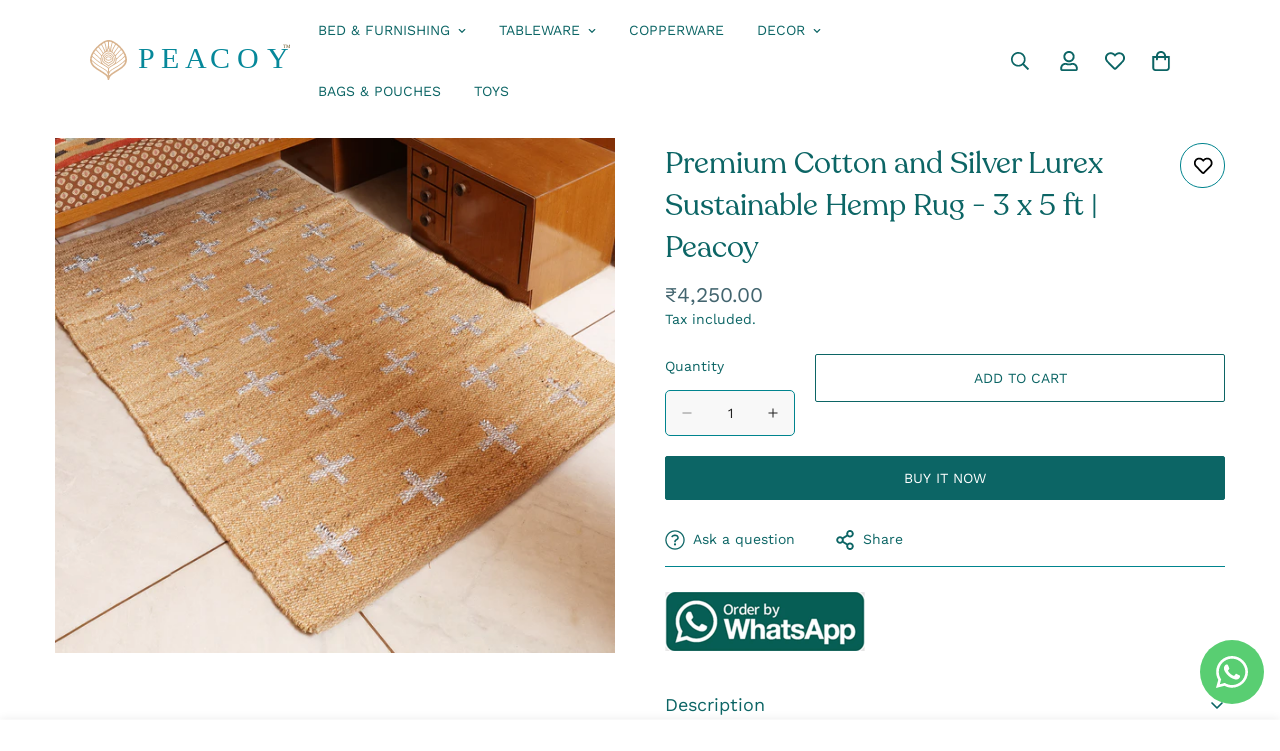

--- FILE ---
content_type: text/html; charset=utf-8
request_url: https://peacoy.com/en-us/products/hemp-rug-product-psrb2642
body_size: 62787
content:

<!doctype html>
<html
  class="no-js  m:overflow-hidden"
  lang="en"
  data-template="product"
  
>
  <head>
    <meta charset="utf-8">
    <meta http-equiv="X-UA-Compatible" content="IE=edge">
    <meta name="viewport" content="width=device-width, initial-scale=1, maximum-scale=1.0, user-scalable=0">
    <meta name="theme-color" content="#00848e">
    <link rel="canonical" href="https://peacoy.com/en-us/products/hemp-rug-product-psrb2642">
    <link rel="preconnect" href="https://fonts.shopifycdn.com" crossorigin>
    <link rel="preconnect" href="https://cdn.shopify.com" crossorigin><link rel="shortcut icon" type="image/png" href="//peacoy.com/cdn/shop/files/Asset_2.png?crop=center&height=32&v=1642074086&width=32"><title>Premium Cotton and Silver Lurex Sustainable Hemp Rug - 3 x 5 ft | Peac &ndash; Peacoy</title><meta name="description" content="Perfect to add an earthy and raw appeal to your home, this hemp rug blends beautifully with the interiors. Made of natural fibers, it is a sustainable option. Handwoven by the skilled artisans of India, this hemp rug is truly timeless. Made from 80% cotton and 20% silver lurex Handmade by skilled artisans Environment-f"><meta property="og:site_name" content="Peacoy">
<meta property="og:url" content="https://peacoy.com/en-us/products/hemp-rug-product-psrb2642">
<meta property="og:title" content="Premium Cotton and Silver Lurex Sustainable Hemp Rug - 3 x 5 ft | Peac">
<meta property="og:type" content="product">
<meta property="og:description" content="Perfect to add an earthy and raw appeal to your home, this hemp rug blends beautifully with the interiors. Made of natural fibers, it is a sustainable option. Handwoven by the skilled artisans of India, this hemp rug is truly timeless. Made from 80% cotton and 20% silver lurex Handmade by skilled artisans Environment-f"><meta property="og:image" content="http://peacoy.com/cdn/shop/products/0X0A9315.jpg?v=1644215981">
<meta property="og:image:secure_url" content="https://peacoy.com/cdn/shop/products/0X0A9315.jpg?v=1644215981">
<meta property="og:image:width" content="2000">
<meta property="og:image:height" content="1840"><meta property="og:price:amount" content="4,250.00">
<meta property="og:price:currency" content="INR"><meta name="twitter:card" content="summary_large_image">
<meta name="twitter:title" content="Premium Cotton and Silver Lurex Sustainable Hemp Rug - 3 x 5 ft | Peac">
<meta name="twitter:description" content="Perfect to add an earthy and raw appeal to your home, this hemp rug blends beautifully with the interiors. Made of natural fibers, it is a sustainable option. Handwoven by the skilled artisans of India, this hemp rug is truly timeless. Made from 80% cotton and 20% silver lurex Handmade by skilled artisans Environment-f">


  <link rel="preload" as="font" href="//peacoy.com/cdn/fonts/work_sans/worksans_n4.b7973b3d07d0ace13de1b1bea9c45759cdbe12cf.woff2" type="font/woff2" crossorigin>
  <link rel="preload" as="font" href="//peacoy.com/cdn/fonts/work_sans/worksans_n7.e2cf5bd8f2c7e9d30c030f9ea8eafc69f5a92f7b.woff2" type="font/woff2" crossorigin>
  
<style>
  @font-face {  font-family: M-Heading-Font;  font-weight:https://cdn.shopify.com/s/files/1/0610/3698/6618/files/Latinotype_-_Recoleta_Regular.otf?v=1644496366;  src: url(https://cdn.shopify.com/s/files/1/0610/3698/6618/files/Latinotype_-_Recoleta_Regular.otf?v=1644496366);  font-display: swap;}:root {  --font-stack-header: 'M-Heading-Font';  --font-weight-header: 400;}@font-face {  font-family: "Work Sans";  font-weight: 400;  font-style: normal;  font-display: swap;  src: url("//peacoy.com/cdn/fonts/work_sans/worksans_n4.b7973b3d07d0ace13de1b1bea9c45759cdbe12cf.woff2") format("woff2"),       url("//peacoy.com/cdn/fonts/work_sans/worksans_n4.cf5ceb1e6d373a9505e637c1aff0a71d0959556d.woff") format("woff");}@font-face {  font-family: "Work Sans";  font-weight: 700;  font-style: normal;  font-display: swap;  src: url("//peacoy.com/cdn/fonts/work_sans/worksans_n7.e2cf5bd8f2c7e9d30c030f9ea8eafc69f5a92f7b.woff2") format("woff2"),       url("//peacoy.com/cdn/fonts/work_sans/worksans_n7.20f1c80359e7f7b4327b81543e1acb5c32cd03cd.woff") format("woff");}@font-face {  font-family: "Work Sans";  font-weight: 700;  font-style: normal;  font-display: swap;  src: url("//peacoy.com/cdn/fonts/work_sans/worksans_n7.e2cf5bd8f2c7e9d30c030f9ea8eafc69f5a92f7b.woff2") format("woff2"),       url("//peacoy.com/cdn/fonts/work_sans/worksans_n7.20f1c80359e7f7b4327b81543e1acb5c32cd03cd.woff") format("woff");}@font-face {  font-family: "Work Sans";  font-weight: 400;  font-style: italic;  font-display: swap;  src: url("//peacoy.com/cdn/fonts/work_sans/worksans_i4.16ff51e3e71fc1d09ff97b9ff9ccacbeeb384ec4.woff2") format("woff2"),       url("//peacoy.com/cdn/fonts/work_sans/worksans_i4.ed4a1418cba5b7f04f79e4d5c8a5f1a6bd34f23b.woff") format("woff");}@font-face {  font-family: "Work Sans";  font-weight: 700;  font-style: italic;  font-display: swap;  src: url("//peacoy.com/cdn/fonts/work_sans/worksans_i7.7cdba6320b03c03dcaa365743a4e0e729fe97e54.woff2") format("woff2"),       url("//peacoy.com/cdn/fonts/work_sans/worksans_i7.42a9f4016982495f4c0b0fb3dc64cf8f2d0c3eaa.woff") format("woff");}:root {  --font-weight-body--bold: 700;  --font-weight-body--bolder: 700;  --font-stack-body: "Work Sans", sans-serif;  --font-style-body: normal;  --font-weight-body: 400;}
</style>
<style>
  html {
    font-size: calc(var(--font-base-size, 16) * 1px);
    -webkit-font-smoothing: antialiased;
    height: 100%;
    scroll-behavior: smooth;
  }
  body {
    margin: 0;
    font-family: var(--font-stack-body);
    font-weight: var(--font-weight-body);
    font-style: var(--font-style-body);
    color: rgb(var(--color-foreground));
    font-size: calc(var(--font-base-size, 16) * 1px);
    line-height: calc(var(--base-line-height) * 1px);
    background-color: rgb(var(--color-background));
    position: relative;
    min-height: 100%;
  }

  body,
  html {
    overflow-x: clip;
  }

  html.prevent-scroll,
  html.prevent-scroll body {
    height: auto;
    overflow: hidden !important;
  }

  html.prevent-scroll {
    padding-right: var(--m-scrollbar-width);
  }

  h1,
  h2,
  h3,
  h4,
  h5,
  h6 {
    font-family: var(--font-stack-header);
    font-weight: var(--font-weight-header);
    font-style: var(--font-style-header);
    color: rgb(var(--color-heading));
    line-height: normal;
    letter-spacing: var(--heading-letter-spacing);
  }
  h1,
  .h1 {
    font-size: calc(((var(--font-h1-mobile)) / (var(--font-base-size))) * 1rem);
    line-height: 1.278;
  }

  h2,
  .h2 {
    font-size: calc(((var(--font-h2-mobile)) / (var(--font-base-size))) * 1rem);
    line-height: 1.267;
  }

  h3,
  .h3 {
    font-size: calc(((var(--font-h3-mobile)) / (var(--font-base-size))) * 1rem);
    line-height: 1.36;
  }

  h4,
  .h4 {
    font-size: calc(((var(--font-h4-mobile)) / (var(--font-base-size))) * 1rem);
    line-height: 1.4;
  }

  h5,
  .h5 {
    font-size: calc(((var(--font-h5-mobile)) / (var(--font-base-size))) * 1rem);
    line-height: 1.5;
  }

  h6,
  .h6 {
    font-size: calc(((var(--font-h6-mobile)) / (var(--font-base-size))) * 1rem);
    line-height: 1.5;
  }

  @media only screen and (min-width: 768px) {
    .h1,
    h1 {
      font-size: calc(((var(--font-h1-tablet)) / (var(--font-base-size))) * 1rem);
      line-height: 1.238;
    }
    .h2,
    h2 {
      font-size: calc(((var(--font-h2-tablet)) / (var(--font-base-size))) * 1rem);
      line-height: 1.235;
    }
    h3,
    .h3 {
      font-size: calc(((var(--font-h3-tablet)) / (var(--font-base-size))) * 1rem);
      line-height: 1.36;
    }
    h4,
    .h4 {
      font-size: calc(((var(--font-h4-tablet)) / (var(--font-base-size))) * 1rem);
      line-height: 1.4;
    }
  }

  @media only screen and (min-width: 1280px) {
    .h1,
    h1 {
      font-size: calc(((var(--font-h1-desktop)) / (var(--font-base-size))) * 1rem);
      line-height: 1.167;
    }
    .h2,
    h2 {
      font-size: calc(((var(--font-h2-desktop)) / (var(--font-base-size))) * 1rem);
      line-height: 1.238;
    }
    h3,
    .h3 {
      font-size: calc(((var(--font-h3-desktop)) / (var(--font-base-size))) * 1rem);
      line-height: 1.278;
    }
    h4,
    .h4 {
      font-size: calc(((var(--font-h4-desktop)) / (var(--font-base-size))) * 1rem);
      line-height: 1.333;
    }
    h5,
    .h5 {
      font-size: calc(((var(--font-h5-desktop)) / (var(--font-base-size))) * 1rem);
    }
    h6,
    .h6 {
      font-size: calc(((var(--font-h6-desktop)) / (var(--font-base-size))) * 1rem);
    }
  }
  [style*='--aspect-ratio'] {
    position: relative;
    overflow: hidden;
  }
  [style*='--aspect-ratio']:before {
    display: block;
    width: 100%;
    content: '';
    height: 0px;
  }
  [style*='--aspect-ratio'] > *:first-child {
    top: 0;
    left: 0;
    right: 0;
    position: absolute !important;
    object-fit: cover;
    width: 100%;
    height: 100%;
  }
  [style*='--aspect-ratio']:before {
    padding-top: calc(100% / (0.0001 + var(--aspect-ratio, 16/9)));
  }
  @media (max-width: 767px) {
    [style*='--aspect-ratio']:before {
      padding-top: calc(100% / (0.0001 + var(--aspect-ratio-mobile, var(--aspect-ratio, 16/9))));
    }
  }
  .swiper-wrapper {
    display: flex;
  }
  .swiper-container:not(.swiper-container-initialized) .swiper-slide {
    width: calc(100% / var(--items, 1));
    flex: 0 0 auto;
  }
  @media (max-width: 1023px) {
    .swiper-container:not(.swiper-container-initialized) .swiper-slide {
      min-width: 40vw;
      flex: 0 0 auto;
    }
  }
  @media (max-width: 767px) {
    .swiper-container:not(.swiper-container-initialized) .swiper-slide {
      min-width: 66vw;
      flex: 0 0 auto;
    }
  }
</style>
<link href="//peacoy.com/cdn/shop/t/15/assets/main.css?v=112873091516746839711765891064" rel="stylesheet" type="text/css" media="all" />
<style data-shopify>
:root,.m-color-default {
      --color-background: 255,255,255;
      --color-background-secondary: 245,245,245;
  		
  	  --gradient-background: #ffffff;
  		
  		--color-foreground: 12,101,101;
  		--color-foreground-secondary: 12,101,101;
      --color-heading: 12,101,101;
  		--color-button: 12,101,101;
  		--color-button-text: 255,255,255;
  		--color-outline-button: 12,101,101;
      --color-button-hover: 12, 101, 101;
      --color-button-text-hover: 255, 255, 255;
  		--color-border: 0,132,142;
  		--color-price-sale: 220,136,98;
  		--color-price-regular: 67,101,111;
  		--color-form-field: 248,248,248;
  		--color-form-field-text: 34,34,34;
  		--color-tooltip: 0,132,142;
  		--color-tooltip-text: 255,255,255;
  	}
  
.m-color-dark {
      --color-background: 0,0,0;
      --color-background-secondary: 245,245,245;
  		
  	  --gradient-background: #000000;
  		
  		--color-foreground: 255,255,255;
  		--color-foreground-secondary: 255,255,255;
      --color-heading: 255,255,255;
  		--color-button: 255,255,255;
  		--color-button-text: 34,34,34;
  		--color-outline-button: 255,255,255;
      --color-button-hover: 255, 255, 255;
      --color-button-text-hover: 34, 34, 34;
  		--color-border: 75,75,75;
  		--color-price-sale: 232,78,78;
  		--color-price-regular: 255,255,255;
  		--color-form-field: 255,255,255;
  		--color-form-field-text: 34,34,34;
  		--color-tooltip: 255,255,255;
  		--color-tooltip-text: 34,34,34;
  	}
  
.m-color-footer {
      --color-background: 245,245,245;
      --color-background-secondary: 245,245,245;
  		
  	  --gradient-background: #f5f5f5;
  		
  		--color-foreground: 0,0,0;
  		--color-foreground-secondary: 102,102,102;
      --color-heading: 34,34,34;
  		--color-button: 34,34,34;
  		--color-button-text: 255,255,255;
  		--color-outline-button: 34,34,34;
      --color-button-hover: 34, 34, 34;
      --color-button-text-hover: 255, 255, 255;
  		--color-border: 222,222,222;
  		--color-price-sale: 232,78,78;
  		--color-price-regular: 0,0,0;
  		--color-form-field: 255,255,255;
  		--color-form-field-text: 0,0,0;
  		--color-tooltip: 34,34,34;
  		--color-tooltip-text: 255,255,255;
  	}
  
.m-color-badge-hot {
      --color-background: 154,132,200;
      --color-background-secondary: 245,245,245;
  		
  	  --gradient-background: #9a84c8;
  		
  		--color-foreground: 255,255,255;
  		--color-foreground-secondary: 255,255,255;
      --color-heading: 255,255,255;
  		--color-button: 255,255,255;
  		--color-button-text: 34,34,34;
  		--color-outline-button: 255,255,255;
      --color-button-hover: 255, 255, 255;
      --color-button-text-hover: 34, 34, 34;
  		--color-border: 222,222,222;
  		--color-price-sale: 255,255,255;
  		--color-price-regular: 255,255,255;
  		--color-form-field: 255,255,255;
  		--color-form-field-text: 0,0,0;
  		--color-tooltip: 255,255,255;
  		--color-tooltip-text: 34,34,34;
  	}
  
.m-color-badge-new {
      --color-background: 194,228,216;
      --color-background-secondary: 245,245,245;
  		
  	  --gradient-background: #c2e4d8;
  		
  		--color-foreground: 18,18,18;
  		--color-foreground-secondary: 255,255,255;
      --color-heading: 255,255,255;
  		--color-button: 255,255,255;
  		--color-button-text: 34,34,34;
  		--color-outline-button: 255,255,255;
      --color-button-hover: 255, 255, 255;
      --color-button-text-hover: 34, 34, 34;
  		--color-border: 222,222,222;
  		--color-price-sale: 255,255,255;
  		--color-price-regular: 255,255,255;
  		--color-form-field: 255,255,255;
  		--color-form-field-text: 0,0,0;
  		--color-tooltip: 255,255,255;
  		--color-tooltip-text: 34,34,34;
  	}
  
.m-color-badge-sale {
      --color-background: 218,63,63;
      --color-background-secondary: 245,245,245;
  		
  	  --gradient-background: #da3f3f;
  		
  		--color-foreground: 255,255,255;
  		--color-foreground-secondary: 255,255,255;
      --color-heading: 255,255,255;
  		--color-button: 255,255,255;
  		--color-button-text: 34,34,34;
  		--color-outline-button: 255,255,255;
      --color-button-hover: 255, 255, 255;
      --color-button-text-hover: 34, 34, 34;
  		--color-border: 222,222,222;
  		--color-price-sale: 255,255,255;
  		--color-price-regular: 255,255,255;
  		--color-form-field: 255,255,255;
  		--color-form-field-text: 0,0,0;
  		--color-tooltip: 255,255,255;
  		--color-tooltip-text: 34,34,34;
  	}
  
.m-color-scheme-cee058e4-58e3-46aa-9af9-219dadc79066 {
      --color-background: 244,244,244;
      --color-background-secondary: 245,245,245;
  		
  	  --gradient-background: #f4f4f4;
  		
  		--color-foreground: 34,34,34;
  		--color-foreground-secondary: 102,102,102;
      --color-heading: 34,34,34;
  		--color-button: 0,0,0;
  		--color-button-text: 255,255,255;
  		--color-outline-button: 0,0,0;
      --color-button-hover: 34, 34, 34;
      --color-button-text-hover: 255, 255, 255;
  		--color-border: 238,238,238;
  		--color-price-sale: 232,78,78;
  		--color-price-regular: 0,0,0;
  		--color-form-field: 242,242,242;
  		--color-form-field-text: 0,0,0;
  		--color-tooltip: 34,34,34;
  		--color-tooltip-text: 255,255,255;
  	}
  
.m-color-scheme-09e5b5b4-774c-4b6c-8025-416ced49cc74 {
      --color-background: 203,232,222;
      --color-background-secondary: 194,228,216;
  		
  	  --gradient-background: #cbe8de;
  		
  		--color-foreground: 34,34,34;
  		--color-foreground-secondary: 102,102,102;
      --color-heading: 34,34,34;
  		--color-button: 0,0,0;
  		--color-button-text: 255,255,255;
  		--color-outline-button: 0,0,0;
      --color-button-hover: 34, 34, 34;
      --color-button-text-hover: 255, 255, 255;
  		--color-border: 238,238,238;
  		--color-price-sale: 232,78,78;
  		--color-price-regular: 0,0,0;
  		--color-form-field: 255,255,255;
  		--color-form-field-text: 0,0,0;
  		--color-tooltip: 34,34,34;
  		--color-tooltip-text: 255,255,255;
  	}
  
  .m-color-default, .m-color-dark, .m-color-footer, .m-color-badge-hot, .m-color-badge-new, .m-color-badge-sale, .m-color-scheme-cee058e4-58e3-46aa-9af9-219dadc79066, .m-color-scheme-09e5b5b4-774c-4b6c-8025-416ced49cc74 {
  	color: rgb(var(--color-foreground));
  	background-color: rgb(var(--color-background));
  }:root {     /* ANIMATIONS */  	--m-duration-short: .1s;     --m-duration-default: .25s;     --m-duration-long: .5s;     --m-duration-image: .65s;     --m-duration-animate: 1s;     --m-animation-duration: 600ms;     --m-animation-fade-in-up: m-fade-in-up var(--m-animation-duration) cubic-bezier(0, 0, 0.3, 1) forwards;     --m-animation-fade-in-left: m-fade-in-left var(--m-animation-duration) cubic-bezier(0, 0, 0.3, 1) forwards;     --m-animation-fade-in-right: m-fade-in-right var(--m-animation-duration) cubic-bezier(0, 0, 0.3, 1) forwards;     --m-animation-fade-in-left-rtl: m-fade-in-left-rtl var(--m-animation-duration) cubic-bezier(0, 0, 0.3, 1) forwards;     --m-animation-fade-in-right-rtl: m-fade-in-right-rtl var(--m-animation-duration) cubic-bezier(0, 0, 0.3, 1) forwards;     --m-animation-fade-in: m-fade-in calc(var(--m-animation-duration) * 2) cubic-bezier(0, 0, 0.3, 1);     --m-animation-zoom-fade: m-zoom-fade var(--m-animation-duration) ease forwards;  	/* BODY */  	--base-line-height: 24;   /* INPUTS */   --inputs-border-width: 1px;  	--inputs-radius: 5px;  	/* BUTTON */  	--btn-letter-spacing: 0px;  	--btn-border-radius: 2px;  	--btn-border-width: 1px;  	--btn-line-height: 12px;  	  	--btn-text-transform: uppercase;  	  	/* COUNT BUBBLE */  	--color-cart-wishlist-count: #ffffff;  	--bg-cart-wishlist-count: #0c6565;  	/* OVERLAY */  	--color-image-overlay: #000000;  	--opacity-image-overlay: 0.07;  	/* Notification */  	--color-success: 58,135,53;  	--color-warning: 210,134,26;    --color-error: 218, 63, 63;    --color-error-bg: #fbeaea;    --color-warning-bg: #faecd7;    --color-success-bg: #d1eccf;  	/* CUSTOM COLOR */  	--text-black: 0,0,0;  	--text-white: 255,255,255;  	--bg-black: 0,0,0;  	--bg-white: 255,255,255;  	--rounded-full: 9999px;  	--bg-card-placeholder: rgba(243,243,243,1);  	--arrow-select-box: url(//peacoy.com/cdn/shop/t/15/assets/ar-down.svg?v=92728264558441377851765891064);  	/* FONT SIZES */  	--font-base-size: 14;  	--font-btn-size: 14px;  	--font-btn-weight: 300;  	--font-h1-desktop: 60;  	--font-h1-tablet: 42;  	--font-h1-mobile: 36;  	--font-h2-desktop: 42;  	--font-h2-tablet: 33;  	--font-h2-mobile: 29;  	--font-h3-desktop: 36;  	--font-h3-tablet: 28;  	--font-h3-mobile: 25;  	--font-h4-desktop: 24;  	--font-h4-tablet: 19;  	--font-h4-mobile: 19;  	--font-h5-desktop: 15;  	--font-h5-mobile: 14;  	--font-h6-desktop: 14;  	--font-h6-mobile: 14;  	--heading-letter-spacing: 0px;   --arrow-down-url: url(//peacoy.com/cdn/shop/t/15/assets/arrow-down.svg?v=157552497485556416461765891064);   --arrow-down-white-url: url(//peacoy.com/cdn/shop/t/15/assets/arrow-down-white.svg?v=70535736727834135531765891064);   --product-title-line-clamp: 2;  	--spacing-sections-desktop: 80px;   --spacing-sections-laptop: 64px;   --spacing-sections-tablet: 48px;   --spacing-sections-mobile: 40px;  	/* LAYOUT */  	--container-width: 1200px;   --fluid-container-width: 1620px;   --fluid-container-offset: 90px;   /* CORNER RADIUS */   --blocks-radius: 0px;   --medium-blocks-radius: 0px;   --pcard-radius: 0px;  }
</style><link rel="stylesheet" href="//peacoy.com/cdn/shop/t/15/assets/cart.css?v=9189454619990308861765891064" media="print" onload="this.media='all'">
<noscript><link href="//peacoy.com/cdn/shop/t/15/assets/cart.css?v=9189454619990308861765891064" rel="stylesheet" type="text/css" media="all" /></noscript><link href="//peacoy.com/cdn/shop/t/15/assets/vendor.css?v=78734522753772538311765891065" rel="stylesheet" type="text/css" media="all" /><link rel="stylesheet" href="//peacoy.com/cdn/shop/t/15/assets/custom-style.css?v=68377333970908838601765891064" media="print" onload="this.media='all'">
<link rel="stylesheet" href="//peacoy.com/cdn/shop/t/15/assets/custom.css?v=80157689069314296031765891102" media="print" onload="this.media='all'">
<noscript><link href="//peacoy.com/cdn/shop/t/15/assets/custom-style.css?v=68377333970908838601765891064" rel="stylesheet" type="text/css" media="all" /></noscript>
<noscript><link href="//peacoy.com/cdn/shop/t/15/assets/custom.css?v=80157689069314296031765891102" rel="stylesheet" type="text/css" media="all" /></noscript><style data-shopify>.sf-topbar {  border-color: #eee;}[id$="16225125199f82d8fe"] .section-my {  padding-top: 45px;  padding-bottom: 45px;  margin-bottom: 0;  margin-top: 0;}[id$="16225125199f82d8fe"] {  border-top: 1px solid #eee;}.sf__font-normal {  font-weight: 400;}[id$="16225316461d1cff80"]  .collection-card__info  h3  a {  font-weight: 400;  font-size: 24px;  line-height: 34px;  margin-bottom: 4px;}[id$="16225316461d1cff80"]  .collection-card__info  p {  color: #666;}[id$="16225125199f82d8fe"] .sf-icon-box__text h3 {  line-height: 26px;  font-size: 20px;  font-weight: 500;}@media (min-width: 1536px) {  [id$="1621243260e1af0c20"] .slide__block-title {    font-size: 100px;    line-height: 95px;  }}@media (max-width: 576px) {  [id$="1621243260e1af0c20"] a.sf__mobile-button,  [id$="162251092958fcda7c"] .sf__btn-primary,  [id$="162251092958fcda7c"] .sf__btn-secondary {    width: 100%;  }  [id$="16225316461d1cff80"] .section__heading {    text-align: center;  }  [id$="16225316461d1cff80"]    .collection-card__info    h3    a {    font-weight: 500;  }  [id$="16225316461d1cff80"]    .collection-card__info    p {    font-size: 14px;    line-height: 20px;  }  [id$="16225125199f82d8fe"] .sf-icon-box__text h3 {    font-size: 18px;    margin-bottom: 2px;  }}
</style>


<script src="//peacoy.com/cdn/shop/t/15/assets/product-list.js?v=133975944838759569291765891064" defer="defer"></script>
<script src="//peacoy.com/cdn/shop/t/15/assets/vendor.js?v=119957582363934401191765891064" defer="defer"></script>
    <script src="//peacoy.com/cdn/shop/t/15/assets/theme-global.js?v=89657562916315813401765891065" defer="defer"></script><script>window.performance && window.performance.mark && window.performance.mark('shopify.content_for_header.start');</script><meta name="facebook-domain-verification" content="6k7ckanea69px2bkla3cruzvvk5kf6">
<meta name="facebook-domain-verification" content="ov4cxw6r16ja84ebcqnw1vt31wfgcv">
<meta name="google-site-verification" content="Azqmx2EwpOzIpzjym_eEWVYWXz5gZycHymAiXQ1agxw">
<meta name="google-site-verification" content="Sd876_URTYQZcJeZ5kNF7bLXkulwim06Wm34yRyP2h4">
<meta name="google-site-verification" content="sKh6YAayj-YqEhUXQgspOLEd0POxYctGGCWWjj5KwYo">
<meta id="shopify-digital-wallet" name="shopify-digital-wallet" content="/61036986618/digital_wallets/dialog">
<meta id="in-context-paypal-metadata" data-shop-id="61036986618" data-venmo-supported="false" data-environment="production" data-locale="en_US" data-paypal-v4="true" data-currency="INR">
<link rel="alternate" hreflang="x-default" href="https://peacoy.com/products/hemp-rug-product-psrb2642">
<link rel="alternate" hreflang="en" href="https://peacoy.com/products/hemp-rug-product-psrb2642">
<link rel="alternate" hreflang="en-US" href="https://peacoy.com/en-us/products/hemp-rug-product-psrb2642">
<link rel="alternate" type="application/json+oembed" href="https://peacoy.com/en-us/products/hemp-rug-product-psrb2642.oembed">
<script async="async" src="/checkouts/internal/preloads.js?locale=en-US"></script>
<script id="shopify-features" type="application/json">{"accessToken":"cf3691d013cccfe3a73a9ff44fc2cc44","betas":["rich-media-storefront-analytics"],"domain":"peacoy.com","predictiveSearch":true,"shopId":61036986618,"locale":"en"}</script>
<script>var Shopify = Shopify || {};
Shopify.shop = "peacoy.myshopify.com";
Shopify.locale = "en";
Shopify.currency = {"active":"INR","rate":"1.0"};
Shopify.country = "US";
Shopify.theme = {"name":"MINIMOG v5.8.0 (12\/16) - Main demo","id":157678829818,"schema_name":"Minimog - OS 2.0","schema_version":"5.8.0","theme_store_id":null,"role":"main"};
Shopify.theme.handle = "null";
Shopify.theme.style = {"id":null,"handle":null};
Shopify.cdnHost = "peacoy.com/cdn";
Shopify.routes = Shopify.routes || {};
Shopify.routes.root = "/en-us/";</script>
<script type="module">!function(o){(o.Shopify=o.Shopify||{}).modules=!0}(window);</script>
<script>!function(o){function n(){var o=[];function n(){o.push(Array.prototype.slice.apply(arguments))}return n.q=o,n}var t=o.Shopify=o.Shopify||{};t.loadFeatures=n(),t.autoloadFeatures=n()}(window);</script>
<script id="shop-js-analytics" type="application/json">{"pageType":"product"}</script>
<script defer="defer" async type="module" src="//peacoy.com/cdn/shopifycloud/shop-js/modules/v2/client.init-shop-cart-sync_BT-GjEfc.en.esm.js"></script>
<script defer="defer" async type="module" src="//peacoy.com/cdn/shopifycloud/shop-js/modules/v2/chunk.common_D58fp_Oc.esm.js"></script>
<script defer="defer" async type="module" src="//peacoy.com/cdn/shopifycloud/shop-js/modules/v2/chunk.modal_xMitdFEc.esm.js"></script>
<script type="module">
  await import("//peacoy.com/cdn/shopifycloud/shop-js/modules/v2/client.init-shop-cart-sync_BT-GjEfc.en.esm.js");
await import("//peacoy.com/cdn/shopifycloud/shop-js/modules/v2/chunk.common_D58fp_Oc.esm.js");
await import("//peacoy.com/cdn/shopifycloud/shop-js/modules/v2/chunk.modal_xMitdFEc.esm.js");

  window.Shopify.SignInWithShop?.initShopCartSync?.({"fedCMEnabled":true,"windoidEnabled":true});

</script>
<script>(function() {
  var isLoaded = false;
  function asyncLoad() {
    if (isLoaded) return;
    isLoaded = true;
    var urls = ["https:\/\/easygdpr.b-cdn.net\/v\/1553540745\/gdpr.min.js?shop=peacoy.myshopify.com","https:\/\/seo.apps.avada.io\/scripttag\/avada-seo-installed.js?shop=peacoy.myshopify.com","https:\/\/cdn.nfcube.com\/instafeed-5cb9ab36132edb57defdde5f9ecfc48d.js?shop=peacoy.myshopify.com","https:\/\/whatsapp-button.eazeapps.io\/api\/buttonInstallation\/scriptTag?shopId=27\u0026shop=peacoy.myshopify.com","https:\/\/sr-cdn.shiprocket.in\/sr-promise\/static\/uc.js?channel_id=4\u0026sr_company_id=2017791\u0026shop=peacoy.myshopify.com"];
    for (var i = 0; i < urls.length; i++) {
      var s = document.createElement('script');
      s.type = 'text/javascript';
      s.async = true;
      s.src = urls[i];
      var x = document.getElementsByTagName('script')[0];
      x.parentNode.insertBefore(s, x);
    }
  };
  if(window.attachEvent) {
    window.attachEvent('onload', asyncLoad);
  } else {
    window.addEventListener('load', asyncLoad, false);
  }
})();</script>
<script id="__st">var __st={"a":61036986618,"offset":19800,"reqid":"6ded652c-df2d-439f-a665-dbe55e3a0846-1769048913","pageurl":"peacoy.com\/en-us\/products\/hemp-rug-product-psrb2642","u":"7704ffd051aa","p":"product","rtyp":"product","rid":7522569945338};</script>
<script>window.ShopifyPaypalV4VisibilityTracking = true;</script>
<script id="captcha-bootstrap">!function(){'use strict';const t='contact',e='account',n='new_comment',o=[[t,t],['blogs',n],['comments',n],[t,'customer']],c=[[e,'customer_login'],[e,'guest_login'],[e,'recover_customer_password'],[e,'create_customer']],r=t=>t.map((([t,e])=>`form[action*='/${t}']:not([data-nocaptcha='true']) input[name='form_type'][value='${e}']`)).join(','),a=t=>()=>t?[...document.querySelectorAll(t)].map((t=>t.form)):[];function s(){const t=[...o],e=r(t);return a(e)}const i='password',u='form_key',d=['recaptcha-v3-token','g-recaptcha-response','h-captcha-response',i],f=()=>{try{return window.sessionStorage}catch{return}},m='__shopify_v',_=t=>t.elements[u];function p(t,e,n=!1){try{const o=window.sessionStorage,c=JSON.parse(o.getItem(e)),{data:r}=function(t){const{data:e,action:n}=t;return t[m]||n?{data:e,action:n}:{data:t,action:n}}(c);for(const[e,n]of Object.entries(r))t.elements[e]&&(t.elements[e].value=n);n&&o.removeItem(e)}catch(o){console.error('form repopulation failed',{error:o})}}const l='form_type',E='cptcha';function T(t){t.dataset[E]=!0}const w=window,h=w.document,L='Shopify',v='ce_forms',y='captcha';let A=!1;((t,e)=>{const n=(g='f06e6c50-85a8-45c8-87d0-21a2b65856fe',I='https://cdn.shopify.com/shopifycloud/storefront-forms-hcaptcha/ce_storefront_forms_captcha_hcaptcha.v1.5.2.iife.js',D={infoText:'Protected by hCaptcha',privacyText:'Privacy',termsText:'Terms'},(t,e,n)=>{const o=w[L][v],c=o.bindForm;if(c)return c(t,g,e,D).then(n);var r;o.q.push([[t,g,e,D],n]),r=I,A||(h.body.append(Object.assign(h.createElement('script'),{id:'captcha-provider',async:!0,src:r})),A=!0)});var g,I,D;w[L]=w[L]||{},w[L][v]=w[L][v]||{},w[L][v].q=[],w[L][y]=w[L][y]||{},w[L][y].protect=function(t,e){n(t,void 0,e),T(t)},Object.freeze(w[L][y]),function(t,e,n,w,h,L){const[v,y,A,g]=function(t,e,n){const i=e?o:[],u=t?c:[],d=[...i,...u],f=r(d),m=r(i),_=r(d.filter((([t,e])=>n.includes(e))));return[a(f),a(m),a(_),s()]}(w,h,L),I=t=>{const e=t.target;return e instanceof HTMLFormElement?e:e&&e.form},D=t=>v().includes(t);t.addEventListener('submit',(t=>{const e=I(t);if(!e)return;const n=D(e)&&!e.dataset.hcaptchaBound&&!e.dataset.recaptchaBound,o=_(e),c=g().includes(e)&&(!o||!o.value);(n||c)&&t.preventDefault(),c&&!n&&(function(t){try{if(!f())return;!function(t){const e=f();if(!e)return;const n=_(t);if(!n)return;const o=n.value;o&&e.removeItem(o)}(t);const e=Array.from(Array(32),(()=>Math.random().toString(36)[2])).join('');!function(t,e){_(t)||t.append(Object.assign(document.createElement('input'),{type:'hidden',name:u})),t.elements[u].value=e}(t,e),function(t,e){const n=f();if(!n)return;const o=[...t.querySelectorAll(`input[type='${i}']`)].map((({name:t})=>t)),c=[...d,...o],r={};for(const[a,s]of new FormData(t).entries())c.includes(a)||(r[a]=s);n.setItem(e,JSON.stringify({[m]:1,action:t.action,data:r}))}(t,e)}catch(e){console.error('failed to persist form',e)}}(e),e.submit())}));const S=(t,e)=>{t&&!t.dataset[E]&&(n(t,e.some((e=>e===t))),T(t))};for(const o of['focusin','change'])t.addEventListener(o,(t=>{const e=I(t);D(e)&&S(e,y())}));const B=e.get('form_key'),M=e.get(l),P=B&&M;t.addEventListener('DOMContentLoaded',(()=>{const t=y();if(P)for(const e of t)e.elements[l].value===M&&p(e,B);[...new Set([...A(),...v().filter((t=>'true'===t.dataset.shopifyCaptcha))])].forEach((e=>S(e,t)))}))}(h,new URLSearchParams(w.location.search),n,t,e,['guest_login'])})(!0,!0)}();</script>
<script integrity="sha256-4kQ18oKyAcykRKYeNunJcIwy7WH5gtpwJnB7kiuLZ1E=" data-source-attribution="shopify.loadfeatures" defer="defer" src="//peacoy.com/cdn/shopifycloud/storefront/assets/storefront/load_feature-a0a9edcb.js" crossorigin="anonymous"></script>
<script data-source-attribution="shopify.dynamic_checkout.dynamic.init">var Shopify=Shopify||{};Shopify.PaymentButton=Shopify.PaymentButton||{isStorefrontPortableWallets:!0,init:function(){window.Shopify.PaymentButton.init=function(){};var t=document.createElement("script");t.src="https://peacoy.com/cdn/shopifycloud/portable-wallets/latest/portable-wallets.en.js",t.type="module",document.head.appendChild(t)}};
</script>
<script data-source-attribution="shopify.dynamic_checkout.buyer_consent">
  function portableWalletsHideBuyerConsent(e){var t=document.getElementById("shopify-buyer-consent"),n=document.getElementById("shopify-subscription-policy-button");t&&n&&(t.classList.add("hidden"),t.setAttribute("aria-hidden","true"),n.removeEventListener("click",e))}function portableWalletsShowBuyerConsent(e){var t=document.getElementById("shopify-buyer-consent"),n=document.getElementById("shopify-subscription-policy-button");t&&n&&(t.classList.remove("hidden"),t.removeAttribute("aria-hidden"),n.addEventListener("click",e))}window.Shopify?.PaymentButton&&(window.Shopify.PaymentButton.hideBuyerConsent=portableWalletsHideBuyerConsent,window.Shopify.PaymentButton.showBuyerConsent=portableWalletsShowBuyerConsent);
</script>
<script>
  function portableWalletsCleanup(e){e&&e.src&&console.error("Failed to load portable wallets script "+e.src);var t=document.querySelectorAll("shopify-accelerated-checkout .shopify-payment-button__skeleton, shopify-accelerated-checkout-cart .wallet-cart-button__skeleton"),e=document.getElementById("shopify-buyer-consent");for(let e=0;e<t.length;e++)t[e].remove();e&&e.remove()}function portableWalletsNotLoadedAsModule(e){e instanceof ErrorEvent&&"string"==typeof e.message&&e.message.includes("import.meta")&&"string"==typeof e.filename&&e.filename.includes("portable-wallets")&&(window.removeEventListener("error",portableWalletsNotLoadedAsModule),window.Shopify.PaymentButton.failedToLoad=e,"loading"===document.readyState?document.addEventListener("DOMContentLoaded",window.Shopify.PaymentButton.init):window.Shopify.PaymentButton.init())}window.addEventListener("error",portableWalletsNotLoadedAsModule);
</script>

<script type="module" src="https://peacoy.com/cdn/shopifycloud/portable-wallets/latest/portable-wallets.en.js" onError="portableWalletsCleanup(this)" crossorigin="anonymous"></script>
<script nomodule>
  document.addEventListener("DOMContentLoaded", portableWalletsCleanup);
</script>

<link id="shopify-accelerated-checkout-styles" rel="stylesheet" media="screen" href="https://peacoy.com/cdn/shopifycloud/portable-wallets/latest/accelerated-checkout-backwards-compat.css" crossorigin="anonymous">
<style id="shopify-accelerated-checkout-cart">
        #shopify-buyer-consent {
  margin-top: 1em;
  display: inline-block;
  width: 100%;
}

#shopify-buyer-consent.hidden {
  display: none;
}

#shopify-subscription-policy-button {
  background: none;
  border: none;
  padding: 0;
  text-decoration: underline;
  font-size: inherit;
  cursor: pointer;
}

#shopify-subscription-policy-button::before {
  box-shadow: none;
}

      </style>

<script>window.performance && window.performance.mark && window.performance.mark('shopify.content_for_header.end');</script>

    <script>
      document.documentElement.className = document.documentElement.className.replace('no-js', 'js');
      if (Shopify.designMode) {
        document.documentElement.classList.add('shopify-design-mode');
      }
    </script>
    <script>window.MinimogTheme = {};window.MinimogLibs = {};window.MinimogStrings = {  addToCart: "Add to cart",  soldOut: "Sold Out",  unavailable: "Unavailable",  inStock: "In Stock",  lowStock: 'Low stock',  inventoryQuantityHtml: '<span class="m-product-inventory__quantity">{{ quantity }}</span> In stock',  inventoryLowQuantityHtml: 'Only <span class="m-product-inventory__quantity">{{ quantity }}</span> left',  checkout: "Check out",  viewCart: "View Cart",  cartRemove: "Remove",  zipcodeValidate: "Zip code can\u0026#39;t be blank",  noShippingRate: "There are no shipping rates for your address.",  shippingRatesResult: "We found {{count}} shipping rate(s) for your address",  recommendTitle: "Recommendation for you",  shipping: "Shipping",  add: "Add",  itemAdded: "Product added to cart successfully",  requiredField: "Please fill all the required fields(*) before Add To Cart!",  hours: "hours",  mins: "mins",  outOfStock: "Out of stock",  sold: "Sold",  available: "Available",  preorder: "Pre-order",  sold_out_items_message: "The product is already sold out.",  unitPrice: "Unit price",  unitPriceSeparator: "per",  cartError: "There was an error while updating your cart. Please try again.",  quantityError: "Not enough items available. Only {{ quantity }} left.' }}",  duplicateDiscountError: `Translation missing: en.cart.general.discount_duplicate_error_message`,   applyDiscountError: `Translation missing: en.cart.general.discount_apply_error_message`,  selectVariant: "Please select a variant before adding the product to your cart.",  valideDateTimeDelivery: "Please choose the current or future time."};window.MinimogThemeStyles = {  product: "https://peacoy.com/cdn/shop/t/15/assets/product.css?v=125051813082444491211765891064"};window.MinimogThemeScripts = {  productModel: "https://peacoy.com/cdn/shop/t/15/assets/product-model.js?v=74883181231862109891765891065",  productMedia: "https://peacoy.com/cdn/shop/t/15/assets/product-media.js?v=162792397983317663931765891064",  variantsPicker: "https://peacoy.com/cdn/shop/t/15/assets/variant-picker.js?v=66761027898496351631765891064",  productInfo: "https://peacoy.com/cdn/shop/t/15/assets/product-info.js?v=164532907815921985711765891065"};window.MinimogSettings = {  design_mode: false,  requestPath: "\/en-us\/products\/hemp-rug-product-psrb2642",  template: "product",  templateName: "product",productHandle: "hemp-rug-product-psrb2642",    productId: 7522569945338,currency_code: "INR",  money_format: "₹{{amount}}",  base_url: window.location.origin + Shopify.routes.root,  money_with_currency_format: "₹{{amount}}",  theme: {    id: 157678829818,    name: "MINIMOG v5.8.0 (12\/16) - Main demo",    role: "main",    version: "5.8.0",    online_store_version: "2.0",    preview_url: "https://peacoy.com?preview_theme_id=157678829818",  },  shop_domain: "https:\/\/peacoy.com\/en-us",  shop_locale: {    published: [{"shop_locale":{"locale":"en","enabled":true,"primary":true,"published":true}}],    current: "en",    primary: "en",  },  routes: {    root: "\/en-us",    cart: "\/en-us\/cart",    product_recommendations_url: "\/en-us\/recommendations\/products",    cart_add_url: '/en-us/cart/add',    cart_change_url: '/en-us/cart/change',    cart_update_url: '/en-us/cart/update',    predictive_search_url: '/en-us/search/suggest',    search_url: '/en-us/search'  },  hide_unavailable_product_options: true,  pcard_image_ratio: "1\/1",  cookie_consent_allow: "Allow cookies",  cookie_consent_message: "This website uses cookies to ensure you get the best experience on our website.",  cookie_consent_placement: "bottom-left",  cookie_consent_learnmore_link: "https:\/\/www.cookiesandyou.com\/",  cookie_consent_learnmore: "Learn more",  cookie_consent_theme: "white",  cookie_consent_decline: "Decline",  show_cookie_consent: true,  product_colors: "red: #FF6961,\nyellow: #FDDA76,\nblack: #000000,\nblack band: #000000,\nblue: #8DB4D2,\ngreen: #C1E1C1,\npurple: #B19CD9,\nsilver: #EEEEEF,\nwhite: #FFFFFF,\nbrown: #836953,\nlight brown: #B5651D,\ndark turquoise: #23cddc,\norange: #FFB347,\ntan: #E9D1BF,\nviolet: #B490B0,\npink: #FFD1DC,\ngrey: #E0E0E0,\nsky: #96BDC6,\npale leaf: #CCD4BF,\nlight blue: #b1c5d4,\ndark grey: #aca69f,\nbeige: #EBE6DB,\nbeige band: #EED9C4,\ndark blue: #063e66,\ncream: #FFFFCC,\nlight pink: #FBCFCD,\nmint: #bedce3,\ndark gray: #3A3B3C,\nrosy brown: #c4a287,\nlight grey:#D3D3D3,\ncopper: #B87333,\nrose gold: #ECC5C0,\nnight blue: #151B54,\ncoral: #FF7F50,\nlight purple: #C6AEC7,\nBurlap: #8E5430,\nClay: #BCB3A2,\nStorm: #758A96,\nPeat: #4C3A30,\nMoss: #A49C75,\nPetunia: #2596BE,\nHeliconia: #F36542,\nRose: #CE4D80,\nWild Orchid: #7c5390,\nSunflower: #EFB963,\nSpring: #97B132,\nKiwi: #CDD0BF,\nMelon: #ECC48A,\nPeach:#E4B4B7,\nAqua: #56BFCA,\nCobalt: #61729B,\nSand: #DEC3A6",  use_ajax_atc: true,  discount_code_enable: true,  enable_cart_drawer: true,  pcard_show_lowest_prices: false,  date_now: "2026\/01\/22  7:58:00+0530 (IST)",  foxKitBaseUrl: "foxkit.app"};</script>

    
  <!-- BEGIN app block: shopify://apps/whatsapp-button/blocks/app-embed-block/96d80a63-e860-4262-a001-8b82ac4d00e6 --><script>
    (function() {
        function asyncLoad() {
            var url = 'https://whatsapp-button.eazeapps.io/api/buttonInstallation/scriptTag?shopId=27&v=1758647767';
            var s = document.createElement('script');
            s.type = 'text/javascript';
            s.async = true;
            s.src = url;
            var x = document.getElementsByTagName('script')[0];
            x.parentNode.insertBefore(s, x);
        };
        if(window.attachEvent) {
            window.attachEvent('onload', asyncLoad);
        } else {
            window.addEventListener('load', asyncLoad, false);
        }
    })();
</script>

<!-- END app block --><!-- BEGIN app block: shopify://apps/foxkit-sales-boost/blocks/foxkit-theme-helper/13f41957-6b79-47c1-99a2-e52431f06fff -->
<style data-shopify>
  
  :root {
  	--foxkit-border-radius-btn: 4px;
  	--foxkit-height-btn: 45px;
  	--foxkit-btn-primary-bg: #212121;
  	--foxkit-btn-primary-text: #FFFFFF;
  	--foxkit-btn-primary-hover-bg: #000000;
  	--foxkit-btn-primary-hover-text: #FFFFFF;
  	--foxkit-btn-secondary-bg: #FFFFFF;
  	--foxkit-btn-secondary-text: #000000;
  	--foxkit-btn-secondary-hover-bg: #000000;
  	--foxkit-btn-secondary-hover-text: #FFFFFF;
  	--foxkit-text-color: #666666;
  	--foxkit-heading-text-color: #000000;
  	--foxkit-prices-color: #000000;
  	--foxkit-badge-color: #DA3F3F;
  	--foxkit-border-color: #ebebeb;
  }
  
  .foxkit-critical-hidden {
  	display: none !important;
  }
</style>
<script>
   var ShopifyRootUrl = "\/en-us";
   var _useRootBaseUrl = null
   window.FoxKitThemeHelperEnabled = true;
   window.FoxKitPlugins = window.FoxKitPlugins || {}
   window.FoxKitStrings = window.FoxKitStrings || {}
   window.FoxKitAssets = window.FoxKitAssets || {}
   window.FoxKitModules = window.FoxKitModules || {}
   window.FoxKitSettings = {
     discountPrefix: "FX",
     showWaterMark: null,
     multipleLanguages: null,
     primaryLocale: true,
     combineWithProductDiscounts: true,
     enableAjaxAtc: true,
     discountApplyBy: "discount_code",
     foxKitBaseUrl: "foxkit.app",
     shopDomain: "https:\/\/peacoy.com\/en-us",
     baseUrl: _useRootBaseUrl ? "/" : ShopifyRootUrl.endsWith('/') ? ShopifyRootUrl : ShopifyRootUrl + '/',
     currencyCode: "INR",
     moneyFormat: !!window.MinimogTheme ? window.MinimogSettings.money_format : "₹{{amount}}",
     moneyWithCurrencyFormat: "₹{{amount}}",
     template: "product",
     templateName: "product",
     optimizePerformance: false,product: Object.assign({"id":7522569945338,"title":"Premium Cotton and Silver Lurex Sustainable Hemp Rug - 3 x 5 ft | Peacoy","handle":"hemp-rug-product-psrb2642","description":"\u003cp data-mce-fragment=\"1\"\u003e\u003cspan style=\"font-weight: 400;\" data-mce-fragment=\"1\" data-mce-style=\"font-weight: 400;\"\u003ePerfect to add an earthy and raw appeal to your home, this hemp rug blends beautifully with the interiors. Made of natural fibers, it is a sustainable option. Handwoven by the skilled artisans of India, this hemp rug is truly timeless.\u003c\/span\u003e\u003c\/p\u003e\n\u003cul data-mce-fragment=\"1\"\u003e\n\u003cli style=\"font-weight: 400;\" data-mce-fragment=\"1\" data-mce-style=\"font-weight: 400;\"\u003e\u003cspan style=\"font-weight: 400;\" data-mce-fragment=\"1\" data-mce-style=\"font-weight: 400;\"\u003eMade from 80% cotton and 20% silver lurex\u003c\/span\u003e\u003c\/li\u003e\n\u003cli style=\"font-weight: 400;\" data-mce-fragment=\"1\" data-mce-style=\"font-weight: 400;\"\u003e\u003cspan style=\"font-weight: 400;\" data-mce-fragment=\"1\" data-mce-style=\"font-weight: 400;\"\u003eHandmade by skilled artisans\u003c\/span\u003e\u003c\/li\u003e\n\u003cli style=\"font-weight: 400;\" data-mce-fragment=\"1\" data-mce-style=\"font-weight: 400;\"\u003e\u003cspan style=\"font-weight: 400;\" data-mce-fragment=\"1\" data-mce-style=\"font-weight: 400;\"\u003eEnvironment-friendly\u003c\/span\u003e\u003c\/li\u003e\n\u003cli style=\"font-weight: 400;\" data-mce-fragment=\"1\" data-mce-style=\"font-weight: 400;\"\u003e\u003cspan style=\"font-weight: 400;\" data-mce-fragment=\"1\" data-mce-style=\"font-weight: 400;\"\u003eLong-lasting and durable\u003c\/span\u003e\u003c\/li\u003e\n\u003cli style=\"font-weight: 400;\" data-mce-fragment=\"1\" data-mce-style=\"font-weight: 400;\"\u003e\u003cspan style=\"font-weight: 400;\" data-mce-fragment=\"1\" data-mce-style=\"font-weight: 400;\"\u003eEarthy appeal\u003c\/span\u003e\u003c\/li\u003e\n\u003cli style=\"font-weight: 400;\" data-mce-fragment=\"1\" data-mce-style=\"font-weight: 400;\"\u003e\u003cspan style=\"font-weight: 400;\" data-mce-fragment=\"1\" data-mce-style=\"font-weight: 400;\"\u003eAdaptable to a variety of interior designs\u003c\/span\u003e\u003c\/li\u003e\n\u003cli style=\"font-weight: 400;\" data-mce-fragment=\"1\" data-mce-style=\"font-weight: 400;\"\u003e\u003cspan style=\"font-weight: 400;\" data-mce-fragment=\"1\" data-mce-style=\"font-weight: 400;\"\u003eGives a relaxing feeling underfoot\u003c\/span\u003e\u003c\/li\u003e\n\u003cli style=\"font-weight: 400;\" data-mce-fragment=\"1\" data-mce-style=\"font-weight: 400;\"\u003e\u003cspan style=\"font-weight: 400;\" data-mce-fragment=\"1\" data-mce-style=\"font-weight: 400;\"\u003ePremium quality\u003c\/span\u003e\u003c\/li\u003e\n\u003cli style=\"font-weight: 400;\" data-mce-fragment=\"1\" data-mce-style=\"font-weight: 400;\"\u003e\u003cspan style=\"font-weight: 400;\" data-mce-fragment=\"1\" data-mce-style=\"font-weight: 400;\"\u003eMade in India\u003c\/span\u003e\u003c\/li\u003e\n\u003c\/ul\u003e\n\u003cp data-mce-fragment=\"1\"\u003e\u003cspan style=\"font-weight: 400;\" data-mce-fragment=\"1\" data-mce-style=\"font-weight: 400;\"\u003eWe, at Peacoy, aim to present our customers only with the best quality products. When you make a purchase from Peacoy, you show your support for the art and craft of India.\u003c\/span\u003e\u003c\/p\u003e\n\u003cbr data-mce-fragment=\"1\"\u003e","published_at":"2022-01-21T14:44:08+05:30","created_at":"2022-01-21T14:44:08+05:30","vendor":"Arihanth arts Jaipur","type":"","tags":["Rugs","Rugs and Carpets"],"price":425000,"price_min":425000,"price_max":425000,"available":true,"price_varies":false,"compare_at_price":null,"compare_at_price_min":0,"compare_at_price_max":0,"compare_at_price_varies":false,"variants":[{"id":42348758040826,"title":"Default Title","option1":"Default Title","option2":null,"option3":null,"sku":"","requires_shipping":true,"taxable":true,"featured_image":null,"available":true,"name":"Premium Cotton and Silver Lurex Sustainable Hemp Rug - 3 x 5 ft | Peacoy","public_title":null,"options":["Default Title"],"price":425000,"weight":6300,"compare_at_price":null,"inventory_management":"shopify","barcode":"PSRB2642","requires_selling_plan":false,"selling_plan_allocations":[]}],"images":["\/\/peacoy.com\/cdn\/shop\/products\/0X0A9315.jpg?v=1644215981"],"featured_image":"\/\/peacoy.com\/cdn\/shop\/products\/0X0A9315.jpg?v=1644215981","options":["Title"],"media":[{"alt":null,"id":29116318122234,"position":1,"preview_image":{"aspect_ratio":1.087,"height":1840,"width":2000,"src":"\/\/peacoy.com\/cdn\/shop\/products\/0X0A9315.jpg?v=1644215981"},"aspect_ratio":1.087,"height":1840,"media_type":"image","src":"\/\/peacoy.com\/cdn\/shop\/products\/0X0A9315.jpg?v=1644215981","width":2000}],"requires_selling_plan":false,"selling_plan_groups":[],"content":"\u003cp data-mce-fragment=\"1\"\u003e\u003cspan style=\"font-weight: 400;\" data-mce-fragment=\"1\" data-mce-style=\"font-weight: 400;\"\u003ePerfect to add an earthy and raw appeal to your home, this hemp rug blends beautifully with the interiors. Made of natural fibers, it is a sustainable option. Handwoven by the skilled artisans of India, this hemp rug is truly timeless.\u003c\/span\u003e\u003c\/p\u003e\n\u003cul data-mce-fragment=\"1\"\u003e\n\u003cli style=\"font-weight: 400;\" data-mce-fragment=\"1\" data-mce-style=\"font-weight: 400;\"\u003e\u003cspan style=\"font-weight: 400;\" data-mce-fragment=\"1\" data-mce-style=\"font-weight: 400;\"\u003eMade from 80% cotton and 20% silver lurex\u003c\/span\u003e\u003c\/li\u003e\n\u003cli style=\"font-weight: 400;\" data-mce-fragment=\"1\" data-mce-style=\"font-weight: 400;\"\u003e\u003cspan style=\"font-weight: 400;\" data-mce-fragment=\"1\" data-mce-style=\"font-weight: 400;\"\u003eHandmade by skilled artisans\u003c\/span\u003e\u003c\/li\u003e\n\u003cli style=\"font-weight: 400;\" data-mce-fragment=\"1\" data-mce-style=\"font-weight: 400;\"\u003e\u003cspan style=\"font-weight: 400;\" data-mce-fragment=\"1\" data-mce-style=\"font-weight: 400;\"\u003eEnvironment-friendly\u003c\/span\u003e\u003c\/li\u003e\n\u003cli style=\"font-weight: 400;\" data-mce-fragment=\"1\" data-mce-style=\"font-weight: 400;\"\u003e\u003cspan style=\"font-weight: 400;\" data-mce-fragment=\"1\" data-mce-style=\"font-weight: 400;\"\u003eLong-lasting and durable\u003c\/span\u003e\u003c\/li\u003e\n\u003cli style=\"font-weight: 400;\" data-mce-fragment=\"1\" data-mce-style=\"font-weight: 400;\"\u003e\u003cspan style=\"font-weight: 400;\" data-mce-fragment=\"1\" data-mce-style=\"font-weight: 400;\"\u003eEarthy appeal\u003c\/span\u003e\u003c\/li\u003e\n\u003cli style=\"font-weight: 400;\" data-mce-fragment=\"1\" data-mce-style=\"font-weight: 400;\"\u003e\u003cspan style=\"font-weight: 400;\" data-mce-fragment=\"1\" data-mce-style=\"font-weight: 400;\"\u003eAdaptable to a variety of interior designs\u003c\/span\u003e\u003c\/li\u003e\n\u003cli style=\"font-weight: 400;\" data-mce-fragment=\"1\" data-mce-style=\"font-weight: 400;\"\u003e\u003cspan style=\"font-weight: 400;\" data-mce-fragment=\"1\" data-mce-style=\"font-weight: 400;\"\u003eGives a relaxing feeling underfoot\u003c\/span\u003e\u003c\/li\u003e\n\u003cli style=\"font-weight: 400;\" data-mce-fragment=\"1\" data-mce-style=\"font-weight: 400;\"\u003e\u003cspan style=\"font-weight: 400;\" data-mce-fragment=\"1\" data-mce-style=\"font-weight: 400;\"\u003ePremium quality\u003c\/span\u003e\u003c\/li\u003e\n\u003cli style=\"font-weight: 400;\" data-mce-fragment=\"1\" data-mce-style=\"font-weight: 400;\"\u003e\u003cspan style=\"font-weight: 400;\" data-mce-fragment=\"1\" data-mce-style=\"font-weight: 400;\"\u003eMade in India\u003c\/span\u003e\u003c\/li\u003e\n\u003c\/ul\u003e\n\u003cp data-mce-fragment=\"1\"\u003e\u003cspan style=\"font-weight: 400;\" data-mce-fragment=\"1\" data-mce-style=\"font-weight: 400;\"\u003eWe, at Peacoy, aim to present our customers only with the best quality products. When you make a purchase from Peacoy, you show your support for the art and craft of India.\u003c\/span\u003e\u003c\/p\u003e\n\u003cbr data-mce-fragment=\"1\"\u003e"}, {
       variants: [{"id":42348758040826,"title":"Default Title","option1":"Default Title","option2":null,"option3":null,"sku":"","requires_shipping":true,"taxable":true,"featured_image":null,"available":true,"name":"Premium Cotton and Silver Lurex Sustainable Hemp Rug - 3 x 5 ft | Peacoy","public_title":null,"options":["Default Title"],"price":425000,"weight":6300,"compare_at_price":null,"inventory_management":"shopify","barcode":"PSRB2642","requires_selling_plan":false,"selling_plan_allocations":[]}],
       selectedVariant: {"id":42348758040826,"title":"Default Title","option1":"Default Title","option2":null,"option3":null,"sku":"","requires_shipping":true,"taxable":true,"featured_image":null,"available":true,"name":"Premium Cotton and Silver Lurex Sustainable Hemp Rug - 3 x 5 ft | Peacoy","public_title":null,"options":["Default Title"],"price":425000,"weight":6300,"compare_at_price":null,"inventory_management":"shopify","barcode":"PSRB2642","requires_selling_plan":false,"selling_plan_allocations":[]},
       hasOnlyDefaultVariant: true,
       collections: [{"id":391289405690,"handle":"bed-furnishing","updated_at":"2026-01-14T13:50:43+05:30","published_at":"2022-01-21T11:15:29+05:30","sort_order":"created-desc","template_suffix":"bed-furnishing","published_scope":"web","title":"Bed \u0026 Furnishing","body_html":""},{"id":392193376506,"handle":"hemp-rugs","updated_at":"2022-12-26T10:29:57+05:30","published_at":"2022-02-07T15:09:51+05:30","sort_order":"best-selling","template_suffix":"","published_scope":"web","title":"Hemp Rugs","body_html":""},{"id":391566688506,"handle":"rugs-carpets","updated_at":"2025-02-28T10:15:06+05:30","published_at":"2022-01-28T18:31:50+05:30","sort_order":"best-selling","template_suffix":"rugs-carpets","published_scope":"web","title":"Rugs \u0026 Carpets","body_html":"","image":{"created_at":"2022-02-02T18:40:04+05:30","alt":null,"width":2000,"height":2706,"src":"\/\/peacoy.com\/cdn\/shop\/collections\/PSRB2580.jpg?v=1643807405"}}]
     }),routes: {
       root: "\/en-us",
       cart: "\/en-us\/cart",
       cart_add_url: '/en-us/cart/add',
       cart_change_url: '/en-us/cart/change',
       cart_update_url: '/en-us/cart/update'
     },
     dateNow: "2026\/01\/22  7:58:00+0530 (IST)",
     isMinimogTheme: !!window.MinimogTheme,
     designMode: false,
     pageType: "product",
     pageUrl: "\/en-us\/products\/hemp-rug-product-psrb2642",
     selectors: null
   };window.FoxKitSettings.product.variants[0].inventory_quantity = 1;
  		window.FoxKitSettings.product.variants[0].inventory_policy = "deny";window.FoxKitSettings.product.selectedVariant.inventory_quantity = 1;
  		window.FoxKitSettings.product.selectedVariant.inventory_policy = "deny";
  

  FoxKitStrings = {"en":{"date_format":"MM\/dd\/yyyy","discount_summary":"You will get \u003cstrong\u003e{discount_value} OFF\u003c\/strong\u003e on each product","discount_title":"SPECIAL OFFER","free":"FREE","add_button":"Add","added_button":"Added","bundle_button":"Add selected item(s)","bundle_select":"Select","bundle_selected":"Selected","bundle_total":"Total price","bundle_saved":"Saved","bundle_this_item":"This item","qty_discount_title":"{item_count} item(s) get {discount_value} OFF","qty_discount_note":"on each product","prepurchase_title":"Frequently bought with \"{product_title}\"","prepurchase_added":"You just added","incart_title":"Customers also bought with \"{product_title}\"","sizechart_button":"Size chart","field_name":"Enter your name","field_email":"Enter your email","field_birthday":"Date of birth","discount_noti":"* Discount will be calculated and applied at checkout","fox_discount_noti":"* You are entitled to 1 discount offer of \u003cspan\u003e{price}\u003c\/span\u003e (\u003cspan\u003e{discount_title}\u003c\/span\u003e). This offer \u003cb\u003ecan't be combined\u003c\/b\u003e with any other discount you add here!","bis_open":"Notify me when available","bis_heading":"Back in stock alert 📬","bis_desc":"We will send you a notification as soon as this product is available again.","bis_submit":"Notify me","bis_email":"Your email","bis_name":"Your name","bis_phone":"Your phone number","bis_note":"Your note","bis_signup":"Email me with news and offers","bis_thankyou":"Thank you! We'll send you an email when this product is available!","preorder_discount_title":"🎁 Preorder now to get \u003cstrong\u003e{discount_value} OFF\u003c\/strong\u003e","preorder_shipping_note":"🚚 Item will be delivered on or before \u003cstrong\u003e{eta}\u003c\/strong\u003e","preorder_end_note":"🔥 Preorder will end at \u003cstrong\u003e{end_time}\u003c\/strong\u003e"}};

  FoxKitAssets = {
    sizechart: "https:\/\/cdn.shopify.com\/extensions\/019b8c19-8484-7ce5-89bf-db65367d5a08\/foxkit-extensions-450\/assets\/size-chart.js",
    preorder: "https:\/\/cdn.shopify.com\/extensions\/019b8c19-8484-7ce5-89bf-db65367d5a08\/foxkit-extensions-450\/assets\/preorder.js",
    preorderBadge: "https:\/\/cdn.shopify.com\/extensions\/019b8c19-8484-7ce5-89bf-db65367d5a08\/foxkit-extensions-450\/assets\/preorder-badge.js",
    prePurchase: "https:\/\/cdn.shopify.com\/extensions\/019b8c19-8484-7ce5-89bf-db65367d5a08\/foxkit-extensions-450\/assets\/pre-purchase.js",
    prePurchaseStyle: "https:\/\/cdn.shopify.com\/extensions\/019b8c19-8484-7ce5-89bf-db65367d5a08\/foxkit-extensions-450\/assets\/pre-purchase.css",
    inCart: "https:\/\/cdn.shopify.com\/extensions\/019b8c19-8484-7ce5-89bf-db65367d5a08\/foxkit-extensions-450\/assets\/incart.js",
    inCartStyle: "https:\/\/cdn.shopify.com\/extensions\/019b8c19-8484-7ce5-89bf-db65367d5a08\/foxkit-extensions-450\/assets\/incart.css",
    productCountdown: "https:\/\/cdn.shopify.com\/extensions\/019b8c19-8484-7ce5-89bf-db65367d5a08\/foxkit-extensions-450\/assets\/product-countdown.css"
  }
  FoxKitPlugins.popUpLock = 
  FoxKitPlugins.luckyWheelLock = 

  
  
    FoxKitPlugins.Countdown = Object.values({"63d248d2bc9a7a05fee3c0fa":{"target_products":["gid:\/\/shopify\/Product\/7520162578682","gid:\/\/shopify\/Product\/7520161890554"],"time_unit_day":"days","time_unit_hour":"hrs","time_unit_min":"mins","time_unit_sec":"secs","deleted":false,"locked":false,"_id":"63d248d2bc9a7a05fee3c0fa","active":true,"title":"🔥 Hurry up! Sale ends in:","duration":20,"expires_date":"2023-01-31T09:22:24.000Z","cdt_type":"fixed_time","cdt_style":"style-1","applies_to":"specific_products","schedule":false,"total_quantity":100,"sold_from":3,"sold_to":15,"show_flashsale":false,"schedule_time":"2023-01-26T09:33:05.889Z","shop":"peacoy.myshopify.com","createdAt":"2023-01-26T09:33:06.601Z","updatedAt":"2023-01-26T09:33:06.601Z","__v":0}}).filter(entry => entry.active).map(entry => ({...(entry || {}), locales: !FoxKitSettings.primaryLocale && entry?.locales?.[Shopify.locale]}))
    FoxKitPlugins.PreOrder = Object.values({}).filter(entry => entry.active)
    FoxKitPlugins.PrePurchase = Object.values({}).filter(entry => entry.active)
    FoxKitPlugins.InCart = Object.values({"63f73907bc9a7a05fe8dcdba":{"discount":{"value":174.9,"type":"FIXED_AMOUNT"},"target_products":["gid:\/\/shopify\/Product\/7888220258554"],"recommended_products":["gid:\/\/shopify\/Product\/7888218783994"],"deleted":false,"locked":true,"_id":"63f73907bc9a7a05fe8dcdba","active":true,"title":"Yellow Bottle \u0026 Jug Copperware","applies_to":"specific_products","recommend_to":"specific_products","active_discount":true,"shop":"peacoy.myshopify.com","createdAt":"2023-02-23T09:59:35.010Z","updatedAt":"2023-08-09T16:27:14.230Z","__v":0,"productHandles":["yellow-pure-copper-bottle"]},"63f73e0cbc9a7a05fe9dd6d5":{"discount":{"value":174.9,"type":"FIXED_AMOUNT"},"target_products":["gid:\/\/shopify\/Product\/7888220258554"],"recommended_products":["gid:\/\/shopify\/Product\/7888218783994"],"deleted":false,"locked":true,"_id":"63f73e0cbc9a7a05fe9dd6d5","active":true,"title":"Yellow Bottle \u0026 Jug Copperware","applies_to":"specific_products","recommend_to":"specific_products","active_discount":true,"shop":"peacoy.myshopify.com","createdAt":"2023-02-23T10:21:00.695Z","updatedAt":"2023-08-09T16:27:14.230Z","__v":0,"productHandles":["yellow-pure-copper-bottle"]},"63f73ee5bc9a7a05fea0934f":{"discount":{"value":174.9,"type":"FIXED_AMOUNT"},"target_products":["gid:\/\/shopify\/Product\/7679852740858"],"recommended_products":["gid:\/\/shopify\/Product\/7679858344186"],"deleted":false,"locked":true,"_id":"63f73ee5bc9a7a05fea0934f","active":true,"title":"Black Peacock Bottle \u0026 Jug Copperware","applies_to":"specific_products","recommend_to":"specific_products","active_discount":true,"shop":"peacoy.myshopify.com","createdAt":"2023-02-23T10:24:37.087Z","updatedAt":"2023-08-09T16:27:14.230Z","__v":0,"productHandles":["black-100-pure-copper-jug-with-glass"]},"63f73f9bbc9a7a05fea2ddde":{"discount":{"value":174.9,"type":"FIXED_AMOUNT"},"target_products":["gid:\/\/shopify\/Product\/7679858344186"],"recommended_products":["gid:\/\/shopify\/Product\/7679852740858"],"deleted":false,"locked":true,"_id":"63f73f9bbc9a7a05fea2ddde","active":true,"title":"Black Peacock Bottle \u0026 Jug Copperware","applies_to":"specific_products","recommend_to":"specific_products","active_discount":true,"shop":"peacoy.myshopify.com","createdAt":"2023-02-23T10:27:39.789Z","updatedAt":"2023-08-09T16:27:14.230Z","__v":0,"productHandles":["black-100-pure-copper-bottle"]},"63f740abbc9a7a05fea62527":{"discount":{"value":174.9,"type":"FIXED_AMOUNT"},"target_products":["gid:\/\/shopify\/Product\/7679830229242"],"recommended_products":["gid:\/\/shopify\/Product\/7679845859578"],"deleted":false,"locked":true,"_id":"63f740abbc9a7a05fea62527","active":true,"title":"Nature Green and Pink Bottle \u0026 Jug Copperware","applies_to":"specific_products","recommend_to":"specific_products","active_discount":true,"shop":"peacoy.myshopify.com","createdAt":"2023-02-23T10:32:11.189Z","updatedAt":"2023-08-09T16:27:14.230Z","__v":0,"productHandles":["sweet-nature-green-pink-100-pure-copper-jug-with-glass"]},"63f7411ebc9a7a05fea7965b":{"discount":{"value":174.9,"type":"FIXED_AMOUNT"},"target_products":["gid:\/\/shopify\/Product\/7679845859578"],"recommended_products":["gid:\/\/shopify\/Product\/7679830229242"],"deleted":false,"locked":true,"_id":"63f7411ebc9a7a05fea7965b","active":true,"title":"Nature Green and Pink Bottle \u0026 Jug Copperware","applies_to":"specific_products","recommend_to":"specific_products","active_discount":true,"shop":"peacoy.myshopify.com","createdAt":"2023-02-23T10:34:06.945Z","updatedAt":"2023-08-09T16:27:14.230Z","__v":0,"productHandles":["nature-green-pink-copper-bottle-1"]},"63f7423bbc9a7a05feab2888":{"discount":{"value":54,"type":"FIXED_AMOUNT"},"target_products":["gid:\/\/shopify\/Product\/7522479571194"],"recommended_products":["gid:\/\/shopify\/Product\/7521770012922","gid:\/\/shopify\/Product\/7521765589242"],"deleted":false,"locked":true,"_id":"63f7423bbc9a7a05feab2888","active":true,"title":"tropical vibes platter","applies_to":"specific_products","recommend_to":"specific_products","active_discount":true,"shop":"peacoy.myshopify.com","createdAt":"2023-02-23T10:38:51.621Z","updatedAt":"2023-08-09T16:27:14.230Z","__v":0,"productHandles":["tropical-vibes-square-mango-wood-platter-with-enamel-finish","tropical-vibes-mango-wood-salad-bowl-with-server-set"]},"63f743babc9a7a05feb0230a":{"discount":{"value":54,"type":"FIXED_AMOUNT"},"target_products":["gid:\/\/shopify\/Product\/7521770012922"],"recommended_products":["gid:\/\/shopify\/Product\/7522479571194","gid:\/\/shopify\/Product\/7521765589242"],"deleted":false,"locked":true,"_id":"63f743babc9a7a05feb0230a","active":true,"title":"tropical vibes platter","applies_to":"specific_products","recommend_to":"specific_products","active_discount":true,"shop":"peacoy.myshopify.com","createdAt":"2023-02-23T10:45:14.211Z","updatedAt":"2023-08-09T16:27:14.230Z","__v":0,"productHandles":["tropical-vibes-round-mango-wood-platter-with-enamel-finish","tropical-vibes-mango-wood-salad-bowl-with-server-set"]},"63f7443bbc9a7a05feb1bc2a":{"discount":{"value":54,"type":"FIXED_AMOUNT"},"target_products":["gid:\/\/shopify\/Product\/7521765589242"],"recommended_products":["gid:\/\/shopify\/Product\/7521770012922","gid:\/\/shopify\/Product\/7522479571194"],"deleted":false,"locked":true,"_id":"63f7443bbc9a7a05feb1bc2a","active":true,"title":"tropical vibes platter","applies_to":"specific_products","recommend_to":"specific_products","active_discount":true,"shop":"peacoy.myshopify.com","createdAt":"2023-02-23T10:47:23.223Z","updatedAt":"2023-08-09T16:27:14.230Z","__v":0,"productHandles":["tropical-vibes-square-mango-wood-platter-with-enamel-finish","tropical-vibes-round-mango-wood-platter-with-enamel-finish"]},"63f744d8bc9a7a05feb3b0ee":{"discount":{"value":54,"type":"FIXED_AMOUNT"},"target_products":["gid:\/\/shopify\/Product\/7522479669498"],"recommended_products":["gid:\/\/shopify\/Product\/7521770111226","gid:\/\/shopify\/Product\/7521766375674"],"deleted":false,"locked":true,"_id":"63f744d8bc9a7a05feb3b0ee","active":true,"title":"Gentle Waves Sea Green Platter","applies_to":"specific_products","recommend_to":"specific_products","active_discount":true,"shop":"peacoy.myshopify.com","createdAt":"2023-02-23T10:50:00.227Z","updatedAt":"2023-08-09T16:27:14.230Z","__v":0,"productHandles":["gentle-waves-sea-green-square-mango-wood-platter-with-enamel-finish","gentle-waves-sea-green-mango-wood-salad-bowl-with-server-set"]},"63f74737bc9a7a05febb188d":{"discount":{"value":54,"type":"FIXED_AMOUNT"},"target_products":["gid:\/\/shopify\/Product\/7521770111226"],"recommended_products":["gid:\/\/shopify\/Product\/7522479669498","gid:\/\/shopify\/Product\/7521766375674"],"deleted":false,"locked":true,"_id":"63f74737bc9a7a05febb188d","active":true,"title":"Gentle Waves Sea Green Platter","applies_to":"specific_products","recommend_to":"specific_products","active_discount":true,"shop":"peacoy.myshopify.com","createdAt":"2023-02-23T11:00:07.686Z","updatedAt":"2023-08-09T16:27:14.230Z","__v":0,"productHandles":["gentle-waves-sea-green-round-mango-wood-platter-with-enamel-finish","gentle-waves-sea-green-mango-wood-salad-bowl-with-server-set"]},"63f74779bc9a7a05febbd507":{"discount":{"value":54,"type":"FIXED_AMOUNT"},"target_products":["gid:\/\/shopify\/Product\/7521766375674"],"recommended_products":["gid:\/\/shopify\/Product\/7521770111226","gid:\/\/shopify\/Product\/7522479669498"],"deleted":false,"locked":true,"_id":"63f74779bc9a7a05febbd507","active":true,"title":"Gentle Waves Sea Green Platter","applies_to":"specific_products","recommend_to":"specific_products","active_discount":true,"shop":"peacoy.myshopify.com","createdAt":"2023-02-23T11:01:13.164Z","updatedAt":"2023-08-09T16:27:14.230Z","__v":0,"productHandles":["gentle-waves-sea-green-square-mango-wood-platter-with-enamel-finish","gentle-waves-sea-green-round-mango-wood-platter-with-enamel-finish"]},"63f7480ebc9a7a05febd78ce":{"discount":{"value":54,"type":"FIXED_AMOUNT"},"target_products":["gid:\/\/shopify\/Product\/7522479833338"],"recommended_products":["gid:\/\/shopify\/Product\/7521770471674","gid:\/\/shopify\/Product\/7521766539514"],"deleted":false,"locked":true,"_id":"63f7480ebc9a7a05febd78ce","active":true,"title":"Sweet flower jaal platter","applies_to":"specific_products","recommend_to":"specific_products","active_discount":true,"shop":"peacoy.myshopify.com","createdAt":"2023-02-23T11:03:42.002Z","updatedAt":"2023-08-09T16:27:14.230Z","__v":0,"productHandles":["sweet-flower-jaal-mango-wood-square-platter-with-enamel-finish","sweet-flower-jaal-mango-wood-salad-bowl-with-server-set"]},"63f74883bc9a7a05febecb64":{"discount":{"value":54,"type":"FIXED_AMOUNT"},"target_products":["gid:\/\/shopify\/Product\/7521770471674"],"recommended_products":["gid:\/\/shopify\/Product\/7522479833338","gid:\/\/shopify\/Product\/7521766539514"],"deleted":false,"locked":true,"_id":"63f74883bc9a7a05febecb64","active":true,"title":"Sweet flower jaal platter","applies_to":"specific_products","recommend_to":"specific_products","active_discount":true,"shop":"peacoy.myshopify.com","createdAt":"2023-02-23T11:05:39.515Z","updatedAt":"2023-08-09T16:27:14.230Z","__v":0,"productHandles":["sweet-flower-jaal-round-mango-wood-platter-with-enamel-finish","sweet-flower-jaal-mango-wood-salad-bowl-with-server-set"]},"63f748c8bc9a7a05febf94bd":{"discount":{"value":54,"type":"FIXED_AMOUNT"},"target_products":["gid:\/\/shopify\/Product\/7521766539514"],"recommended_products":["gid:\/\/shopify\/Product\/7521770471674","gid:\/\/shopify\/Product\/7522479833338"],"deleted":false,"locked":true,"_id":"63f748c8bc9a7a05febf94bd","active":true,"title":"Sweet flower jaal platter","applies_to":"specific_products","recommend_to":"specific_products","active_discount":true,"shop":"peacoy.myshopify.com","createdAt":"2023-02-23T11:06:48.096Z","updatedAt":"2023-08-09T16:27:14.230Z","__v":0,"productHandles":["sweet-flower-jaal-mango-wood-square-platter-with-enamel-finish","sweet-flower-jaal-round-mango-wood-platter-with-enamel-finish"]},"63f74982bc9a7a05fec1ce15":{"discount":{"value":54,"type":"FIXED_AMOUNT"},"target_products":["gid:\/\/shopify\/Product\/7522479931642"],"recommended_products":["gid:\/\/shopify\/Product\/7521770635514","gid:\/\/shopify\/Product\/7521765720314"],"deleted":false,"locked":true,"_id":"63f74982bc9a7a05fec1ce15","active":true,"title":"zigzag crush pista green platter","applies_to":"specific_products","recommend_to":"specific_products","active_discount":true,"shop":"peacoy.myshopify.com","createdAt":"2023-02-23T11:09:54.311Z","updatedAt":"2023-08-09T16:27:14.230Z","__v":0,"productHandles":["zigzag-crush-pista-green-square-mango-wood-platter","zigzag-crush-pista-green-mango-wood-salad-bowl-with-server-set"]},"63f749f8bc9a7a05fec32c52":{"discount":{"value":54,"type":"FIXED_AMOUNT"},"target_products":["gid:\/\/shopify\/Product\/7521770635514"],"recommended_products":["gid:\/\/shopify\/Product\/7522479931642","gid:\/\/shopify\/Product\/7521765720314"],"deleted":false,"locked":true,"_id":"63f749f8bc9a7a05fec32c52","active":true,"title":"zigzag crush pista green platter","applies_to":"specific_products","recommend_to":"specific_products","active_discount":true,"shop":"peacoy.myshopify.com","createdAt":"2023-02-23T11:11:52.933Z","updatedAt":"2023-08-09T16:27:14.230Z","__v":0,"productHandles":["zigzag-crush-pista-green-round-mango-wood-platter","zigzag-crush-pista-green-mango-wood-salad-bowl-with-server-set"]},"63f74a28bc9a7a05fec3be73":{"discount":{"value":54,"type":"FIXED_AMOUNT"},"target_products":["gid:\/\/shopify\/Product\/7521765720314"],"recommended_products":["gid:\/\/shopify\/Product\/7521770635514","gid:\/\/shopify\/Product\/7522479931642"],"deleted":false,"locked":true,"_id":"63f74a28bc9a7a05fec3be73","active":true,"title":"zigzag crush pista green platter","applies_to":"specific_products","recommend_to":"specific_products","active_discount":true,"shop":"peacoy.myshopify.com","createdAt":"2023-02-23T11:12:40.955Z","updatedAt":"2023-08-09T16:27:14.230Z","__v":0,"productHandles":["zigzag-crush-pista-green-square-mango-wood-platter","zigzag-crush-pista-green-round-mango-wood-platter"]},"63f74b3fbc9a7a05fec6fba3":{"discount":{"value":54,"type":"FIXED_AMOUNT"},"target_products":["gid:\/\/shopify\/Product\/7522479997178"],"recommended_products":["gid:\/\/shopify\/Product\/7521771684090","gid:\/\/shopify\/Product\/7521764606202"],"deleted":false,"locked":true,"_id":"63f74b3fbc9a7a05fec6fba3","active":true,"title":"Brush Paint Blue Platter","applies_to":"specific_products","recommend_to":"specific_products","active_discount":true,"shop":"peacoy.myshopify.com","createdAt":"2023-02-23T11:17:19.752Z","updatedAt":"2023-08-09T16:27:14.230Z","__v":0,"productHandles":["brush-paint-blue-square-mango-wood-platter","brush-paint-blue-mango-wood-salad-bowl-with-server-set"]},"63f74bb0bc9a7a05fec84814":{"discount":{"value":54,"type":"FIXED_AMOUNT"},"target_products":["gid:\/\/shopify\/Product\/7521771684090"],"recommended_products":["gid:\/\/shopify\/Product\/7522479997178","gid:\/\/shopify\/Product\/7521764606202"],"deleted":false,"locked":true,"_id":"63f74bb0bc9a7a05fec84814","active":true,"title":"Brush Paint Blue Platter","applies_to":"specific_products","recommend_to":"specific_products","active_discount":true,"shop":"peacoy.myshopify.com","createdAt":"2023-02-23T11:19:12.343Z","updatedAt":"2023-08-09T16:27:14.230Z","__v":0,"productHandles":["brush-paint-blue-round-mango-wood-platter","brush-paint-blue-mango-wood-salad-bowl-with-server-set"]},"63f74cbdbc9a7a05fecb8001":{"discount":{"value":54,"type":"FIXED_AMOUNT"},"target_products":["gid:\/\/shopify\/Product\/7521764606202"],"recommended_products":["gid:\/\/shopify\/Product\/7521771684090","gid:\/\/shopify\/Product\/7522479997178"],"deleted":false,"locked":true,"_id":"63f74cbdbc9a7a05fecb8001","active":true,"title":"Brush Paint Blue Platter","applies_to":"specific_products","recommend_to":"specific_products","active_discount":true,"shop":"peacoy.myshopify.com","createdAt":"2023-02-23T11:23:41.329Z","updatedAt":"2023-08-09T16:27:14.230Z","__v":0,"productHandles":["brush-paint-blue-square-mango-wood-platter","brush-paint-blue-round-mango-wood-platter"]},"63f74ea1bc9a7a05fed1880a":{"discount":{"value":54,"type":"FIXED_AMOUNT"},"target_products":["gid:\/\/shopify\/Product\/7522480193786"],"recommended_products":["gid:\/\/shopify\/Product\/7521770930426","gid:\/\/shopify\/Product\/7521764212986"],"deleted":false,"locked":true,"_id":"63f74ea1bc9a7a05fed1880a","active":true,"title":"Triangle maze blue platter","applies_to":"specific_products","recommend_to":"specific_products","active_discount":true,"shop":"peacoy.myshopify.com","createdAt":"2023-02-23T11:31:45.600Z","updatedAt":"2023-08-09T16:27:14.230Z","__v":0,"productHandles":["triangle-maze-blue-round-mango-wood-platter-with-enamel-finish-1","triangle-maze-blue-mango-wood-salad-bowl-with-server-set"]},"63f74f12bc9a7a05fed2e504":{"discount":{"value":54,"type":"FIXED_AMOUNT"},"target_products":["gid:\/\/shopify\/Product\/7521770930426"],"recommended_products":["gid:\/\/shopify\/Product\/7522480193786","gid:\/\/shopify\/Product\/7521764212986"],"deleted":false,"locked":true,"_id":"63f74f12bc9a7a05fed2e504","active":true,"title":"Triangle maze blue platter","applies_to":"specific_products","recommend_to":"specific_products","active_discount":true,"shop":"peacoy.myshopify.com","createdAt":"2023-02-23T11:33:38.735Z","updatedAt":"2023-08-09T16:27:14.230Z","__v":0,"productHandles":["triangle-maze-blue-round-mango-wood-platter-with-enamel-finish","triangle-maze-blue-mango-wood-salad-bowl-with-server-set"]},"63f74f3cbc9a7a05fed367d2":{"discount":{"value":54,"type":"FIXED_AMOUNT"},"target_products":["gid:\/\/shopify\/Product\/7521764212986"],"recommended_products":["gid:\/\/shopify\/Product\/7521770930426","gid:\/\/shopify\/Product\/7522480193786"],"deleted":false,"locked":true,"_id":"63f74f3cbc9a7a05fed367d2","active":true,"title":"Triangle maze blue platter","applies_to":"specific_products","recommend_to":"specific_products","active_discount":true,"shop":"peacoy.myshopify.com","createdAt":"2023-02-23T11:34:20.827Z","updatedAt":"2023-08-09T16:27:14.230Z","__v":0,"productHandles":["triangle-maze-blue-round-mango-wood-platter-with-enamel-finish-1","triangle-maze-blue-round-mango-wood-platter-with-enamel-finish"]},"63f75045bc9a7a05fed6a38a":{"discount":{"value":54,"type":"FIXED_AMOUNT"},"target_products":["gid:\/\/shopify\/Product\/7522480259322"],"recommended_products":["gid:\/\/shopify\/Product\/7521771094266","gid:\/\/shopify\/Product\/7521765294330"],"deleted":false,"locked":true,"_id":"63f75045bc9a7a05fed6a38a","active":true,"title":"Boho triangles blue platter","applies_to":"specific_products","recommend_to":"specific_products","active_discount":true,"shop":"peacoy.myshopify.com","createdAt":"2023-02-23T11:38:45.860Z","updatedAt":"2023-08-09T16:27:14.230Z","__v":0,"productHandles":["boho-triangles-blue-white-square-mango-wood-platter-with-enamel-finish","boho-triangles-blue-white-mango-wood-salad-bowl-with-server-set"]},"63f750c9bc9a7a05fed8408f":{"discount":{"value":54,"type":"FIXED_AMOUNT"},"target_products":["gid:\/\/shopify\/Product\/7521771094266"],"recommended_products":["gid:\/\/shopify\/Product\/7522480259322","gid:\/\/shopify\/Product\/7521765294330"],"deleted":false,"locked":true,"_id":"63f750c9bc9a7a05fed8408f","active":true,"title":"Boho triangles blue platter","applies_to":"specific_products","recommend_to":"specific_products","active_discount":true,"shop":"peacoy.myshopify.com","createdAt":"2023-02-23T11:40:57.161Z","updatedAt":"2023-08-09T16:27:14.230Z","__v":0,"productHandles":["boho-triangles-blue-white-round-mango-wood-platter-with-enamel-finish","boho-triangles-blue-white-mango-wood-salad-bowl-with-server-set"]},"63f750f6bc9a7a05fed8d146":{"discount":{"value":54,"type":"FIXED_AMOUNT"},"target_products":["gid:\/\/shopify\/Product\/7521765294330"],"recommended_products":["gid:\/\/shopify\/Product\/7521771094266","gid:\/\/shopify\/Product\/7522480259322"],"deleted":false,"locked":true,"_id":"63f750f6bc9a7a05fed8d146","active":true,"title":"Boho triangles blue platter","applies_to":"specific_products","recommend_to":"specific_products","active_discount":true,"shop":"peacoy.myshopify.com","createdAt":"2023-02-23T11:41:42.503Z","updatedAt":"2023-08-09T16:27:14.230Z","__v":0,"productHandles":["boho-triangles-blue-white-square-mango-wood-platter-with-enamel-finish","boho-triangles-blue-white-round-mango-wood-platter-with-enamel-finish"]},"63f75237bc9a7a05fedcd72a":{"discount":{"value":61,"type":"FIXED_AMOUNT"},"target_products":["gid:\/\/shopify\/Product\/7522480324858"],"recommended_products":["gid:\/\/shopify\/Product\/7521770995962","gid:\/\/shopify\/Product\/7520157466874"],"deleted":false,"locked":true,"_id":"63f75237bc9a7a05fedcd72a","active":true,"title":"Artistic Florals Platter","applies_to":"specific_products","recommend_to":"specific_products","active_discount":true,"shop":"peacoy.myshopify.com","createdAt":"2023-02-23T11:47:03.993Z","updatedAt":"2023-08-09T16:27:14.230Z","__v":0,"productHandles":["artistic-florals-square-mango-wood-platter-with-enamel-finish","artistic-florals-mango-wood-salad-bowl-with-server-set"]},"63f752c9bc9a7a05fedeb52f":{"discount":{"value":61,"type":"FIXED_AMOUNT"},"target_products":["gid:\/\/shopify\/Product\/7521770995962"],"recommended_products":["gid:\/\/shopify\/Product\/7522480324858","gid:\/\/shopify\/Product\/7520157466874"],"deleted":false,"locked":true,"_id":"63f752c9bc9a7a05fedeb52f","active":true,"title":"Artistic Florals platter","applies_to":"specific_products","recommend_to":"specific_products","active_discount":true,"shop":"peacoy.myshopify.com","createdAt":"2023-02-23T11:49:29.353Z","updatedAt":"2023-08-09T16:27:14.230Z","__v":0,"productHandles":["artistic-florals-round-mango-wood-platter-with-enamel-finish","artistic-florals-mango-wood-salad-bowl-with-server-set"]},"63f7530dbc9a7a05fedf8acc":{"discount":{"value":61,"type":"FIXED_AMOUNT"},"target_products":["gid:\/\/shopify\/Product\/7520157466874"],"recommended_products":["gid:\/\/shopify\/Product\/7521770995962","gid:\/\/shopify\/Product\/7522480324858"],"deleted":false,"locked":true,"_id":"63f7530dbc9a7a05fedf8acc","active":true,"title":"Artistic Florals platter","applies_to":"specific_products","recommend_to":"specific_products","active_discount":true,"shop":"peacoy.myshopify.com","createdAt":"2023-02-23T11:50:37.495Z","updatedAt":"2023-08-09T16:27:14.230Z","__v":0,"productHandles":["artistic-florals-square-mango-wood-platter-with-enamel-finish","artistic-florals-round-mango-wood-platter-with-enamel-finish"]},"63f75dabbc9a7a05fe02c51e":{"discount":{"value":259.9,"type":"FIXED_AMOUNT"},"target_products":["gid:\/\/shopify\/Product\/7826978275578"],"recommended_products":["gid:\/\/shopify\/Product\/7845842452730"],"deleted":false,"locked":true,"_id":"63f75dabbc9a7a05fe02c51e","active":true,"title":"White and Black Zig-Zag bedroom essentials","applies_to":"specific_products","recommend_to":"specific_products","active_discount":true,"shop":"peacoy.myshopify.com","createdAt":"2023-02-23T12:35:55.895Z","updatedAt":"2023-08-09T16:27:14.230Z","__v":0,"productHandles":["white-with-black-border-soft-cotton-floral-printed-quilt-60-inches-x-90-inches"]},"63f75e2cbc9a7a05fe0478e0":{"discount":{"value":259.9,"type":"FIXED_AMOUNT"},"target_products":["gid:\/\/shopify\/Product\/7845842452730"],"recommended_products":["gid:\/\/shopify\/Product\/7826978275578"],"deleted":false,"locked":true,"_id":"63f75e2cbc9a7a05fe0478e0","active":true,"title":"White and Black Zig-Zag bedroom essentials","applies_to":"specific_products","recommend_to":"specific_products","active_discount":true,"shop":"peacoy.myshopify.com","createdAt":"2023-02-23T12:38:04.577Z","updatedAt":"2023-08-09T16:27:14.230Z","__v":0,"productHandles":["white-with-black-zigzag-border-block-printed-210-thread-count-cotton-double-bedsheet-set-with-2-pillow-covers-108-inches-x-108-inches"]},"63f75ed4bc9a7a05fe06a0c5":{"discount":{"value":37.95,"type":"FIXED_AMOUNT"},"target_products":["gid:\/\/shopify\/Product\/7761585537274"],"recommended_products":["gid:\/\/shopify\/Product\/7761585111290"],"deleted":false,"locked":true,"_id":"63f75ed4bc9a7a05fe06a0c5","active":true,"title":"White and Black Zig-Zag bedroom essentials","applies_to":"specific_products","recommend_to":"specific_products","active_discount":true,"shop":"peacoy.myshopify.com","createdAt":"2023-02-23T12:40:52.296Z","updatedAt":"2023-08-09T16:27:14.230Z","__v":0,"productHandles":["polka-dot-with-pom-pom-pure-cotton-cushion-cover-16-x-16-inches"]},"63f75fedbc9a7a05fe0a4575":{"discount":{"value":37.95,"type":"FIXED_AMOUNT"},"target_products":["gid:\/\/shopify\/Product\/7761585111290"],"recommended_products":["gid:\/\/shopify\/Product\/7761585537274"],"deleted":false,"locked":true,"_id":"63f75fedbc9a7a05fe0a4575","active":true,"title":"White and Black Zig-Zag bedroom essentials","applies_to":"specific_products","recommend_to":"specific_products","active_discount":true,"shop":"peacoy.myshopify.com","createdAt":"2023-02-23T12:45:33.471Z","updatedAt":"2023-08-09T16:27:14.230Z","__v":0,"productHandles":["zig-zag-black-white-pure-cotton-cushion-cover-16-x-16-inches"]}}).filter(entry => entry.active)
    FoxKitPlugins.QuantityDiscount = Object.values({"618e667a323b832e70c77462":{"target_products":["gid:\/\/shopify\/Product\/7437958709498"],"sub_title":"on each product","highlight_label":"Most popular","button_label":"Grab this deal","default_title":"Buy {quantity} get {discount_value} off","sale_badge":"Save {discount_value}","default_selected":0,"discount_titles":[],"deleted":false,"locked":false,"_id":"618e667a323b832e70c77462","active":true,"title":"winter sales","offer_heading":"Buy more save more!","applies_to":"specific_products","discounts":[{"min_qty":1,"value":5,"type":"PERCENTAGE"},{"min_qty":3,"value":10,"type":"FIXED_AMOUNT"}],"shop":"peacoy.myshopify.com","createdAt":"2021-11-12T13:04:58.317Z","updatedAt":"2021-11-12T13:04:58.317Z","__v":0}}).filter(entry => entry.active).map(entry => ({...(entry || {}), locales: !FoxKitSettings.primaryLocale && entry?.locales?.[Shopify.locale]}))
    FoxKitPlugins.Bundle = Object.values({"63f5b7fdbc9a7a05fefae453":{"discount":{"value":5,"type":"PERCENTAGE"},"products":["gid:\/\/shopify\/Product\/7888218783994","gid:\/\/shopify\/Product\/7888220258554"],"image_ratio":"adapt","position":"inside","layout":"layout-2","show_quantity":false,"default_selected":true,"show_all_variants":true,"featured_image":"featured","deleted":false,"locked":true,"_id":"63f5b7fdbc9a7a05fefae453","active":true,"title":"Yellow Bottle \u0026 Jug","bundle_heading":"Frequently bought together","show_target_only":true,"target_product":"gid:\/\/shopify\/Product\/7888218783994","active_discount":true,"shop":"peacoy.myshopify.com","createdAt":"2023-02-22T06:36:45.963Z","updatedAt":"2023-08-09T16:27:14.220Z","__v":0,"productHandles":["yellow-pure-copper-bottle","copy-of-yellow-pure-copper-bottle-jug-glass-set"]},"63f5ba52bc9a7a05fe015b87":{"discount":{"value":5,"type":"PERCENTAGE"},"products":["gid:\/\/shopify\/Product\/7888220258554","gid:\/\/shopify\/Product\/7888218783994"],"image_ratio":"adapt","position":"inside","layout":"layout-2","show_quantity":false,"default_selected":true,"show_all_variants":true,"featured_image":"featured","deleted":false,"locked":true,"_id":"63f5ba52bc9a7a05fe015b87","active":true,"title":"Yellow bottle \u0026 jug","bundle_heading":"Frequently bought together","show_target_only":true,"target_product":"gid:\/\/shopify\/Product\/7888220258554","active_discount":true,"shop":"peacoy.myshopify.com","createdAt":"2023-02-22T06:46:42.469Z","updatedAt":"2023-08-09T16:27:14.220Z","__v":0,"productHandles":["copy-of-yellow-pure-copper-bottle-jug-glass-set","yellow-pure-copper-bottle"]},"63f5bbdcbc9a7a05fe058dce":{"discount":{"value":5,"type":"PERCENTAGE"},"products":["gid:\/\/shopify\/Product\/7679852740858","gid:\/\/shopify\/Product\/7679858344186"],"image_ratio":"adapt","position":"inside","layout":"layout-2","show_quantity":false,"default_selected":true,"show_all_variants":true,"featured_image":"featured","deleted":false,"locked":true,"_id":"63f5bbdcbc9a7a05fe058dce","active":true,"title":"Black bottle \u0026 Jug","bundle_heading":"Frequently bought together","show_target_only":true,"target_product":"gid:\/\/shopify\/Product\/7679852740858","active_discount":true,"shop":"peacoy.myshopify.com","createdAt":"2023-02-22T06:53:16.721Z","updatedAt":"2023-08-09T16:27:14.220Z","__v":0,"productHandles":["black-100-pure-copper-bottle","black-100-pure-copper-jug-with-glass"]},"63f5bc7ebc9a7a05fe074c2d":{"discount":{"value":5,"type":"PERCENTAGE"},"products":["gid:\/\/shopify\/Product\/7679858344186","gid:\/\/shopify\/Product\/7679852740858"],"image_ratio":"adapt","position":"inside","layout":"layout-2","show_quantity":false,"default_selected":true,"show_all_variants":true,"featured_image":"featured","deleted":false,"locked":true,"_id":"63f5bc7ebc9a7a05fe074c2d","active":true,"title":"Black bottle \u0026 jug","bundle_heading":"Frequently bought together","show_target_only":true,"target_product":"gid:\/\/shopify\/Product\/7679858344186","active_discount":true,"shop":"peacoy.myshopify.com","createdAt":"2023-02-22T06:55:58.255Z","updatedAt":"2023-08-09T16:27:14.220Z","__v":0,"productHandles":["black-100-pure-copper-jug-with-glass","black-100-pure-copper-bottle"]},"63f5bd23bc9a7a05fe0911cc":{"discount":{"value":5,"type":"PERCENTAGE"},"products":["gid:\/\/shopify\/Product\/7679830229242","gid:\/\/shopify\/Product\/7679845859578"],"image_ratio":"adapt","position":"inside","layout":"layout-2","show_quantity":false,"default_selected":true,"show_all_variants":true,"featured_image":"featured","deleted":false,"locked":true,"_id":"63f5bd23bc9a7a05fe0911cc","active":true,"title":"Green \u0026 Pink bottle \u0026 Jug","bundle_heading":"Frequently bought together","show_target_only":true,"target_product":"gid:\/\/shopify\/Product\/7679830229242","active_discount":true,"shop":"peacoy.myshopify.com","createdAt":"2023-02-22T06:58:43.531Z","updatedAt":"2023-08-09T16:27:14.220Z","__v":0,"productHandles":["nature-green-pink-copper-bottle-1","sweet-nature-green-pink-100-pure-copper-jug-with-glass"]},"63f5be0dbc9a7a05fe0ba080":{"discount":{"value":5,"type":"PERCENTAGE"},"products":["gid:\/\/shopify\/Product\/7679845859578","gid:\/\/shopify\/Product\/7679830229242"],"image_ratio":"adapt","position":"inside","layout":"layout-2","show_quantity":false,"default_selected":true,"show_all_variants":true,"featured_image":"featured","deleted":false,"locked":true,"_id":"63f5be0dbc9a7a05fe0ba080","active":true,"title":"green \u0026 pink bottle \u0026 jug","bundle_heading":"Frequently bought together","show_target_only":true,"target_product":"gid:\/\/shopify\/Product\/7679845859578","active_discount":true,"shop":"peacoy.myshopify.com","createdAt":"2023-02-22T07:02:37.350Z","updatedAt":"2023-08-09T16:27:14.220Z","__v":0,"productHandles":["sweet-nature-green-pink-100-pure-copper-jug-with-glass","nature-green-pink-copper-bottle-1"]},"63f5c3a5bc9a7a05fe1b2606":{"discount":{"value":5,"type":"PERCENTAGE"},"products":["gid:\/\/shopify\/Product\/7522479571194","gid:\/\/shopify\/Product\/7521770012922","gid:\/\/shopify\/Product\/7521765589242"],"image_ratio":"adapt","position":"inside","layout":"layout-2","show_quantity":false,"default_selected":true,"show_all_variants":true,"featured_image":"featured","deleted":false,"locked":true,"_id":"63f5c3a5bc9a7a05fe1b2606","active":true,"title":"tropical vibes platter","bundle_heading":"Frequently bought together","show_target_only":true,"target_product":"gid:\/\/shopify\/Product\/7522479571194","active_discount":true,"shop":"peacoy.myshopify.com","createdAt":"2023-02-22T07:26:29.128Z","updatedAt":"2023-08-09T16:27:14.220Z","__v":0,"productHandles":["tropical-vibes-round-mango-wood-platter-with-enamel-finish","tropical-vibes-square-mango-wood-platter-with-enamel-finish","tropical-vibes-mango-wood-salad-bowl-with-server-set"]},"63f5c436bc9a7a05fe1cb7ad":{"discount":{"value":5,"type":"PERCENTAGE"},"products":["gid:\/\/shopify\/Product\/7521770012922","gid:\/\/shopify\/Product\/7522479571194","gid:\/\/shopify\/Product\/7521765589242"],"image_ratio":"adapt","position":"inside","layout":"layout-2","show_quantity":false,"default_selected":true,"show_all_variants":true,"featured_image":"featured","deleted":false,"locked":true,"_id":"63f5c436bc9a7a05fe1cb7ad","active":true,"title":"tropical vibes platter","bundle_heading":"Frequently bought together","show_target_only":true,"target_product":"gid:\/\/shopify\/Product\/7521770012922","active_discount":true,"shop":"peacoy.myshopify.com","createdAt":"2023-02-22T07:28:54.206Z","updatedAt":"2023-08-09T16:27:14.220Z","__v":0,"productHandles":["tropical-vibes-square-mango-wood-platter-with-enamel-finish","tropical-vibes-round-mango-wood-platter-with-enamel-finish","tropical-vibes-mango-wood-salad-bowl-with-server-set"]},"63f5c485bc9a7a05fe1d9aa0":{"discount":{"value":5,"type":"PERCENTAGE"},"products":["gid:\/\/shopify\/Product\/7521765589242","gid:\/\/shopify\/Product\/7521770012922","gid:\/\/shopify\/Product\/7522479571194"],"image_ratio":"adapt","position":"inside","layout":"layout-2","show_quantity":false,"default_selected":true,"show_all_variants":true,"featured_image":"featured","deleted":false,"locked":true,"_id":"63f5c485bc9a7a05fe1d9aa0","active":true,"title":"tropical platter","bundle_heading":"Frequently bought together","show_target_only":true,"target_product":"gid:\/\/shopify\/Product\/7521765589242","active_discount":true,"shop":"peacoy.myshopify.com","createdAt":"2023-02-22T07:30:13.437Z","updatedAt":"2023-08-09T16:27:14.220Z","__v":0,"productHandles":["tropical-vibes-mango-wood-salad-bowl-with-server-set","tropical-vibes-square-mango-wood-platter-with-enamel-finish","tropical-vibes-round-mango-wood-platter-with-enamel-finish"]},"63f5c543bc9a7a05fe1fbb33":{"discount":{"value":5,"type":"PERCENTAGE"},"products":["gid:\/\/shopify\/Product\/7522479669498","gid:\/\/shopify\/Product\/7521770111226","gid:\/\/shopify\/Product\/7521766375674"],"image_ratio":"adapt","position":"inside","layout":"layout-2","show_quantity":false,"default_selected":true,"show_all_variants":true,"featured_image":"featured","deleted":false,"locked":true,"_id":"63f5c543bc9a7a05fe1fbb33","active":true,"title":"gentle waves platter","bundle_heading":"Frequently bought together","show_target_only":true,"target_product":"gid:\/\/shopify\/Product\/7522479669498","active_discount":true,"shop":"peacoy.myshopify.com","createdAt":"2023-02-22T07:33:23.476Z","updatedAt":"2023-08-09T16:27:14.220Z","__v":0,"productHandles":["gentle-waves-sea-green-round-mango-wood-platter-with-enamel-finish","gentle-waves-sea-green-square-mango-wood-platter-with-enamel-finish","gentle-waves-sea-green-mango-wood-salad-bowl-with-server-set"]},"63f5c5d5bc9a7a05fe2155a3":{"discount":{"value":5,"type":"PERCENTAGE"},"products":["gid:\/\/shopify\/Product\/7521770111226","gid:\/\/shopify\/Product\/7522479669498","gid:\/\/shopify\/Product\/7521766375674"],"image_ratio":"adapt","position":"inside","layout":"layout-2","show_quantity":false,"default_selected":true,"show_all_variants":true,"featured_image":"featured","deleted":false,"locked":true,"_id":"63f5c5d5bc9a7a05fe2155a3","active":true,"title":"gentle waves pattter","bundle_heading":"Frequently bought together","show_target_only":true,"target_product":"gid:\/\/shopify\/Product\/7521770111226","active_discount":true,"shop":"peacoy.myshopify.com","createdAt":"2023-02-22T07:35:49.909Z","updatedAt":"2023-08-09T16:27:14.220Z","__v":0,"productHandles":["gentle-waves-sea-green-square-mango-wood-platter-with-enamel-finish","gentle-waves-sea-green-round-mango-wood-platter-with-enamel-finish","gentle-waves-sea-green-mango-wood-salad-bowl-with-server-set"]},"63f5d3fbbc9a7a05fe49eb27":{"discount":{"value":5,"type":"PERCENTAGE"},"products":["gid:\/\/shopify\/Product\/7521766375674","gid:\/\/shopify\/Product\/7521770111226","gid:\/\/shopify\/Product\/7522479669498"],"image_ratio":"adapt","position":"inside","layout":"layout-2","show_quantity":false,"default_selected":true,"show_all_variants":true,"featured_image":"featured","deleted":false,"locked":true,"_id":"63f5d3fbbc9a7a05fe49eb27","active":true,"title":"gentle waves platter ","bundle_heading":"Frequently bought together","show_target_only":true,"target_product":"gid:\/\/shopify\/Product\/7521766375674","active_discount":true,"shop":"peacoy.myshopify.com","createdAt":"2023-02-22T08:36:11.391Z","updatedAt":"2023-08-09T16:27:14.220Z","__v":0,"productHandles":["gentle-waves-sea-green-mango-wood-salad-bowl-with-server-set","gentle-waves-sea-green-square-mango-wood-platter-with-enamel-finish","gentle-waves-sea-green-round-mango-wood-platter-with-enamel-finish"]},"63f5d558bc9a7a05fe4dfee1":{"discount":{"value":5,"type":"PERCENTAGE"},"products":["gid:\/\/shopify\/Product\/7522479833338","gid:\/\/shopify\/Product\/7521770471674","gid:\/\/shopify\/Product\/7521766539514"],"image_ratio":"adapt","position":"inside","layout":"layout-2","show_quantity":false,"default_selected":true,"show_all_variants":true,"featured_image":"featured","deleted":false,"locked":true,"_id":"63f5d558bc9a7a05fe4dfee1","active":true,"title":"sweet flower jaal platter","bundle_heading":"Frequently bought together","show_target_only":true,"target_product":"gid:\/\/shopify\/Product\/7522479833338","active_discount":true,"shop":"peacoy.myshopify.com","createdAt":"2023-02-22T08:42:00.606Z","updatedAt":"2023-08-09T16:27:14.220Z","__v":0,"productHandles":["sweet-flower-jaal-round-mango-wood-platter-with-enamel-finish","sweet-flower-jaal-mango-wood-square-platter-with-enamel-finish","sweet-flower-jaal-mango-wood-salad-bowl-with-server-set"]},"63f5d61ebc9a7a05fe503f2c":{"discount":{"value":5,"type":"PERCENTAGE"},"products":["gid:\/\/shopify\/Product\/7521770471674","gid:\/\/shopify\/Product\/7522479833338","gid:\/\/shopify\/Product\/7521766539514"],"image_ratio":"adapt","position":"inside","layout":"layout-2","show_quantity":false,"default_selected":true,"show_all_variants":true,"featured_image":"featured","deleted":false,"locked":true,"_id":"63f5d61ebc9a7a05fe503f2c","active":true,"title":"sweet flower jaal platter","bundle_heading":"Frequently bought together","show_target_only":true,"target_product":"gid:\/\/shopify\/Product\/7521770471674","active_discount":true,"shop":"peacoy.myshopify.com","createdAt":"2023-02-22T08:45:18.102Z","updatedAt":"2023-08-09T16:27:14.220Z","__v":0,"productHandles":["sweet-flower-jaal-mango-wood-square-platter-with-enamel-finish","sweet-flower-jaal-round-mango-wood-platter-with-enamel-finish","sweet-flower-jaal-mango-wood-salad-bowl-with-server-set"]},"63f5d726bc9a7a05fe534799":{"discount":{"value":5,"type":"PERCENTAGE"},"products":["gid:\/\/shopify\/Product\/7521766539514","gid:\/\/shopify\/Product\/7522479833338","gid:\/\/shopify\/Product\/7521770471674"],"image_ratio":"adapt","position":"inside","layout":"layout-2","show_quantity":false,"default_selected":true,"show_all_variants":true,"featured_image":"featured","deleted":false,"locked":true,"_id":"63f5d726bc9a7a05fe534799","active":true,"title":"sweet flower jaal platter","bundle_heading":"Frequently bought together","show_target_only":true,"target_product":"gid:\/\/shopify\/Product\/7521766539514","active_discount":true,"shop":"peacoy.myshopify.com","createdAt":"2023-02-22T08:49:42.622Z","updatedAt":"2023-08-09T16:27:14.220Z","__v":0,"productHandles":["sweet-flower-jaal-mango-wood-salad-bowl-with-server-set","sweet-flower-jaal-round-mango-wood-platter-with-enamel-finish","sweet-flower-jaal-mango-wood-square-platter-with-enamel-finish"]},"63f5d7a7bc9a7a05fe54bd6a":{"discount":{"value":5,"type":"PERCENTAGE"},"products":["gid:\/\/shopify\/Product\/7522479931642","gid:\/\/shopify\/Product\/7521770635514","gid:\/\/shopify\/Product\/7521765720314"],"image_ratio":"adapt","position":"inside","layout":"layout-2","show_quantity":false,"default_selected":true,"show_all_variants":true,"featured_image":"featured","deleted":false,"locked":true,"_id":"63f5d7a7bc9a7a05fe54bd6a","active":true,"title":"zigzag crush pista green platter","bundle_heading":"Frequently bought together","show_target_only":true,"target_product":"gid:\/\/shopify\/Product\/7522479931642","active_discount":true,"shop":"peacoy.myshopify.com","createdAt":"2023-02-22T08:51:51.395Z","updatedAt":"2023-08-09T16:27:14.220Z","__v":0,"productHandles":["zigzag-crush-pista-green-round-mango-wood-platter","zigzag-crush-pista-green-square-mango-wood-platter","zigzag-crush-pista-green-mango-wood-salad-bowl-with-server-set"]},"63f5d7ddbc9a7a05fe555e81":{"discount":{"value":5,"type":"PERCENTAGE"},"products":["gid:\/\/shopify\/Product\/7521770635514","gid:\/\/shopify\/Product\/7522479931642","gid:\/\/shopify\/Product\/7521765720314"],"image_ratio":"adapt","position":"inside","layout":"layout-2","show_quantity":false,"default_selected":true,"show_all_variants":true,"featured_image":"featured","deleted":false,"locked":true,"_id":"63f5d7ddbc9a7a05fe555e81","active":true,"title":"zigzag crush pista green platter","bundle_heading":"Frequently bought together","show_target_only":true,"target_product":"gid:\/\/shopify\/Product\/7521770635514","active_discount":true,"shop":"peacoy.myshopify.com","createdAt":"2023-02-22T08:52:45.284Z","updatedAt":"2023-08-09T16:27:14.220Z","__v":0,"productHandles":["zigzag-crush-pista-green-square-mango-wood-platter","zigzag-crush-pista-green-round-mango-wood-platter","zigzag-crush-pista-green-mango-wood-salad-bowl-with-server-set"]},"63f5d80bbc9a7a05fe55e2f8":{"discount":{"value":5,"type":"PERCENTAGE"},"products":["gid:\/\/shopify\/Product\/7521765720314","gid:\/\/shopify\/Product\/7521770635514","gid:\/\/shopify\/Product\/7522479931642"],"image_ratio":"adapt","position":"inside","layout":"layout-2","show_quantity":false,"default_selected":true,"show_all_variants":true,"featured_image":"featured","deleted":false,"locked":true,"_id":"63f5d80bbc9a7a05fe55e2f8","active":true,"title":"zigzag crush pista green platter","bundle_heading":"Frequently bought together","show_target_only":true,"target_product":"gid:\/\/shopify\/Product\/7521765720314","active_discount":true,"shop":"peacoy.myshopify.com","createdAt":"2023-02-22T08:53:31.319Z","updatedAt":"2023-08-09T16:27:14.220Z","__v":0,"productHandles":["zigzag-crush-pista-green-mango-wood-salad-bowl-with-server-set","zigzag-crush-pista-green-square-mango-wood-platter","zigzag-crush-pista-green-round-mango-wood-platter"]},"63f5da10bc9a7a05fe5bce6f":{"discount":{"value":5,"type":"PERCENTAGE"},"products":["gid:\/\/shopify\/Product\/7522479997178","gid:\/\/shopify\/Product\/7521771684090","gid:\/\/shopify\/Product\/7521764606202"],"image_ratio":"adapt","position":"inside","layout":"layout-2","show_quantity":false,"default_selected":true,"show_all_variants":true,"featured_image":"featured","deleted":false,"locked":true,"_id":"63f5da10bc9a7a05fe5bce6f","active":true,"title":"brush paint blue platter","bundle_heading":"Frequently bought together","show_target_only":true,"target_product":"gid:\/\/shopify\/Product\/7522479997178","active_discount":true,"shop":"peacoy.myshopify.com","createdAt":"2023-02-22T09:02:08.704Z","updatedAt":"2023-08-09T16:27:14.220Z","__v":0,"productHandles":["brush-paint-blue-round-mango-wood-platter","brush-paint-blue-square-mango-wood-platter","brush-paint-blue-mango-wood-salad-bowl-with-server-set"]},"63f5da81bc9a7a05fe5d108e":{"discount":{"value":5,"type":"PERCENTAGE"},"products":["gid:\/\/shopify\/Product\/7521771684090","gid:\/\/shopify\/Product\/7522479997178","gid:\/\/shopify\/Product\/7521764606202"],"image_ratio":"adapt","position":"inside","layout":"layout-2","show_quantity":false,"default_selected":true,"show_all_variants":true,"featured_image":"featured","deleted":false,"locked":true,"_id":"63f5da81bc9a7a05fe5d108e","active":true,"title":"brush paint blue platter","bundle_heading":"Frequently bought together","show_target_only":true,"target_product":"gid:\/\/shopify\/Product\/7521771684090","active_discount":true,"shop":"peacoy.myshopify.com","createdAt":"2023-02-22T09:04:01.581Z","updatedAt":"2023-08-09T16:27:14.220Z","__v":0,"productHandles":["brush-paint-blue-square-mango-wood-platter","brush-paint-blue-round-mango-wood-platter","brush-paint-blue-mango-wood-salad-bowl-with-server-set"]},"63f5dad4bc9a7a05fe5e0b01":{"discount":{"value":5,"type":"PERCENTAGE"},"products":["gid:\/\/shopify\/Product\/7521764606202","gid:\/\/shopify\/Product\/7521771684090","gid:\/\/shopify\/Product\/7522479997178"],"image_ratio":"adapt","position":"inside","layout":"layout-2","show_quantity":false,"default_selected":true,"show_all_variants":true,"featured_image":"featured","deleted":false,"locked":true,"_id":"63f5dad4bc9a7a05fe5e0b01","active":true,"title":"brush paint blue platter","bundle_heading":"Frequently bought together","show_target_only":true,"target_product":"gid:\/\/shopify\/Product\/7521764606202","active_discount":true,"shop":"peacoy.myshopify.com","createdAt":"2023-02-22T09:05:24.209Z","updatedAt":"2023-08-09T16:27:14.220Z","__v":0,"productHandles":["brush-paint-blue-mango-wood-salad-bowl-with-server-set","brush-paint-blue-square-mango-wood-platter","brush-paint-blue-round-mango-wood-platter"]},"63f5dd2ebc9a7a05fe65276f":{"discount":{"value":5,"type":"PERCENTAGE"},"products":["gid:\/\/shopify\/Product\/7522480193786","gid:\/\/shopify\/Product\/7521770930426","gid:\/\/shopify\/Product\/7521764212986"],"image_ratio":"adapt","position":"inside","layout":"layout-2","show_quantity":false,"default_selected":true,"show_all_variants":true,"featured_image":"featured","deleted":false,"locked":true,"_id":"63f5dd2ebc9a7a05fe65276f","active":true,"title":"triangle maze blue platter","bundle_heading":"Frequently bought together","show_target_only":true,"target_product":"gid:\/\/shopify\/Product\/7522480193786","active_discount":true,"shop":"peacoy.myshopify.com","createdAt":"2023-02-22T09:15:26.258Z","updatedAt":"2023-08-09T16:27:14.220Z","__v":0,"productHandles":["triangle-maze-blue-round-mango-wood-platter-with-enamel-finish","triangle-maze-blue-round-mango-wood-platter-with-enamel-finish-1","triangle-maze-blue-mango-wood-salad-bowl-with-server-set"]},"63f5ddccbc9a7a05fe66cd5f":{"discount":{"value":5,"type":"PERCENTAGE"},"products":["gid:\/\/shopify\/Product\/7521770930426","gid:\/\/shopify\/Product\/7522480193786","gid:\/\/shopify\/Product\/7521764212986"],"image_ratio":"adapt","position":"inside","layout":"layout-2","show_quantity":false,"default_selected":true,"show_all_variants":true,"featured_image":"featured","deleted":false,"locked":true,"_id":"63f5ddccbc9a7a05fe66cd5f","active":true,"title":"triangle maze blue platter","bundle_heading":"Frequently bought together","show_target_only":true,"target_product":"gid:\/\/shopify\/Product\/7521770930426","active_discount":true,"shop":"peacoy.myshopify.com","createdAt":"2023-02-22T09:18:04.459Z","updatedAt":"2023-08-09T16:27:14.220Z","__v":0,"productHandles":["triangle-maze-blue-round-mango-wood-platter-with-enamel-finish-1","triangle-maze-blue-round-mango-wood-platter-with-enamel-finish","triangle-maze-blue-mango-wood-salad-bowl-with-server-set"]},"63f5de94bc9a7a05fe69104c":{"discount":{"value":5,"type":"PERCENTAGE"},"products":["gid:\/\/shopify\/Product\/7521764212986","gid:\/\/shopify\/Product\/7521770930426","gid:\/\/shopify\/Product\/7522480193786"],"image_ratio":"adapt","position":"inside","layout":"layout-2","show_quantity":false,"default_selected":true,"show_all_variants":true,"featured_image":"featured","deleted":false,"locked":true,"_id":"63f5de94bc9a7a05fe69104c","active":true,"title":"triangle maze blue platter","bundle_heading":"Frequently bought together","show_target_only":true,"target_product":"gid:\/\/shopify\/Product\/7521764212986","active_discount":true,"shop":"peacoy.myshopify.com","createdAt":"2023-02-22T09:21:24.086Z","updatedAt":"2023-08-09T16:27:14.220Z","__v":0,"productHandles":["triangle-maze-blue-mango-wood-salad-bowl-with-server-set","triangle-maze-blue-round-mango-wood-platter-with-enamel-finish-1","triangle-maze-blue-round-mango-wood-platter-with-enamel-finish"]},"63f6147ebc9a7a05fe118373":{"discount":{"value":5,"type":"PERCENTAGE"},"products":["gid:\/\/shopify\/Product\/7522480259322","gid:\/\/shopify\/Product\/7521771094266","gid:\/\/shopify\/Product\/7521765294330"],"image_ratio":"adapt","position":"inside","layout":"layout-2","show_quantity":false,"default_selected":true,"show_all_variants":true,"featured_image":"featured","deleted":false,"locked":true,"_id":"63f6147ebc9a7a05fe118373","active":true,"title":"boho triangle blue platter","bundle_heading":"Frequently bought together","show_target_only":true,"target_product":"gid:\/\/shopify\/Product\/7522480259322","active_discount":true,"shop":"peacoy.myshopify.com","createdAt":"2023-02-22T13:11:26.792Z","updatedAt":"2023-08-09T16:27:14.220Z","__v":0,"productHandles":["boho-triangles-blue-white-round-mango-wood-platter-with-enamel-finish","boho-triangles-blue-white-square-mango-wood-platter-with-enamel-finish","boho-triangles-blue-white-mango-wood-salad-bowl-with-server-set"]},"63f61541bc9a7a05fe1401fe":{"discount":{"value":5,"type":"PERCENTAGE"},"products":["gid:\/\/shopify\/Product\/7521771094266","gid:\/\/shopify\/Product\/7522480259322","gid:\/\/shopify\/Product\/7521765294330"],"image_ratio":"adapt","position":"inside","layout":"layout-2","show_quantity":false,"default_selected":true,"show_all_variants":true,"featured_image":"featured","deleted":false,"locked":true,"_id":"63f61541bc9a7a05fe1401fe","active":true,"title":"boho triangle blue platter","bundle_heading":"Frequently bought together","show_target_only":true,"target_product":"gid:\/\/shopify\/Product\/7521771094266","active_discount":true,"shop":"peacoy.myshopify.com","createdAt":"2023-02-22T13:14:41.409Z","updatedAt":"2023-08-09T16:27:14.220Z","__v":0,"productHandles":["boho-triangles-blue-white-square-mango-wood-platter-with-enamel-finish","boho-triangles-blue-white-round-mango-wood-platter-with-enamel-finish","boho-triangles-blue-white-mango-wood-salad-bowl-with-server-set"]},"63f61591bc9a7a05fe14fc9a":{"discount":{"value":5,"type":"PERCENTAGE"},"products":["gid:\/\/shopify\/Product\/7521765294330","gid:\/\/shopify\/Product\/7521771094266","gid:\/\/shopify\/Product\/7522480259322"],"image_ratio":"adapt","position":"inside","layout":"layout-2","show_quantity":false,"default_selected":true,"show_all_variants":true,"featured_image":"featured","deleted":false,"locked":true,"_id":"63f61591bc9a7a05fe14fc9a","active":true,"title":"boho triangle blue platter","bundle_heading":"Frequently bought together","show_target_only":true,"target_product":"gid:\/\/shopify\/Product\/7521765294330","active_discount":true,"shop":"peacoy.myshopify.com","createdAt":"2023-02-22T13:16:01.887Z","updatedAt":"2023-08-09T16:27:14.220Z","__v":0,"productHandles":["boho-triangles-blue-white-mango-wood-salad-bowl-with-server-set","boho-triangles-blue-white-square-mango-wood-platter-with-enamel-finish","boho-triangles-blue-white-round-mango-wood-platter-with-enamel-finish"]},"63f61617bc9a7a05fe169833":{"discount":{"value":5,"type":"PERCENTAGE"},"products":["gid:\/\/shopify\/Product\/7522480324858","gid:\/\/shopify\/Product\/7521770995962","gid:\/\/shopify\/Product\/7520157466874"],"image_ratio":"adapt","position":"inside","layout":"layout-2","show_quantity":false,"default_selected":true,"show_all_variants":true,"featured_image":"featured","deleted":false,"locked":true,"_id":"63f61617bc9a7a05fe169833","active":true,"title":"Artistic floral platter","bundle_heading":"Frequently bought together","show_target_only":true,"target_product":"gid:\/\/shopify\/Product\/7522480324858","active_discount":true,"shop":"peacoy.myshopify.com","createdAt":"2023-02-22T13:18:15.247Z","updatedAt":"2023-08-09T16:27:14.220Z","__v":0,"productHandles":["artistic-florals-round-mango-wood-platter-with-enamel-finish","artistic-florals-square-mango-wood-platter-with-enamel-finish","artistic-florals-mango-wood-salad-bowl-with-server-set"]},"63f61686bc9a7a05fe17f13b":{"discount":{"value":5,"type":"PERCENTAGE"},"products":["gid:\/\/shopify\/Product\/7521770995962","gid:\/\/shopify\/Product\/7522480324858","gid:\/\/shopify\/Product\/7520157466874"],"image_ratio":"adapt","position":"inside","layout":"layout-2","show_quantity":false,"default_selected":true,"show_all_variants":true,"featured_image":"featured","deleted":false,"locked":true,"_id":"63f61686bc9a7a05fe17f13b","active":true,"title":"Artistic floral platter","bundle_heading":"Frequently bought together","show_target_only":true,"target_product":"gid:\/\/shopify\/Product\/7521770995962","active_discount":true,"shop":"peacoy.myshopify.com","createdAt":"2023-02-22T13:20:06.625Z","updatedAt":"2023-08-09T16:27:14.220Z","__v":0,"productHandles":["artistic-florals-square-mango-wood-platter-with-enamel-finish","artistic-florals-round-mango-wood-platter-with-enamel-finish","artistic-florals-mango-wood-salad-bowl-with-server-set"]},"63f61817bc9a7a05fe1cfa8e":{"discount":{"value":5,"type":"PERCENTAGE"},"products":["gid:\/\/shopify\/Product\/7520157466874","gid:\/\/shopify\/Product\/7521770995962","gid:\/\/shopify\/Product\/7522480324858"],"image_ratio":"adapt","position":"inside","layout":"layout-2","show_quantity":false,"default_selected":true,"show_all_variants":true,"featured_image":"featured","deleted":false,"locked":true,"_id":"63f61817bc9a7a05fe1cfa8e","active":true,"title":"Artistic floral platter","bundle_heading":"Frequently bought together","show_target_only":false,"target_product":"gid:\/\/shopify\/Product\/7520157466874","active_discount":true,"shop":"peacoy.myshopify.com","createdAt":"2023-02-22T13:26:47.818Z","updatedAt":"2023-08-09T16:27:14.220Z","__v":0,"productHandles":["artistic-florals-mango-wood-salad-bowl-with-server-set","artistic-florals-square-mango-wood-platter-with-enamel-finish","artistic-florals-round-mango-wood-platter-with-enamel-finish"]},"63f7576ebc9a7a05feedfafc":{"discount":{"value":5,"type":"PERCENTAGE"},"products":["gid:\/\/shopify\/Product\/7826978275578","gid:\/\/shopify\/Product\/7845842452730","gid:\/\/shopify\/Product\/7761585537274","gid:\/\/shopify\/Product\/7761585111290"],"image_ratio":"adapt","position":"inside","layout":"layout-2","show_quantity":false,"default_selected":true,"show_all_variants":true,"featured_image":"featured","deleted":false,"locked":true,"_id":"63f7576ebc9a7a05feedfafc","active":true,"title":"White and Black Zig-Zag bedroom essentials","bundle_heading":"Frequently bought together","show_target_only":true,"target_product":"gid:\/\/shopify\/Product\/7826978275578","active_discount":true,"shop":"peacoy.myshopify.com","createdAt":"2023-02-23T12:09:18.356Z","updatedAt":"2023-08-09T16:27:14.220Z","__v":0,"productHandles":["white-with-black-zigzag-border-block-printed-210-thread-count-cotton-double-bedsheet-set-with-2-pillow-covers-108-inches-x-108-inches","white-with-black-border-soft-cotton-floral-printed-quilt-60-inches-x-90-inches","zig-zag-black-white-pure-cotton-cushion-cover-16-x-16-inches","polka-dot-with-pom-pom-pure-cotton-cushion-cover-16-x-16-inches"]},"63f75996bc9a7a05fef4ffe0":{"discount":{"value":5,"type":"PERCENTAGE"},"products":["gid:\/\/shopify\/Product\/7826978275578","gid:\/\/shopify\/Product\/7845842452730","gid:\/\/shopify\/Product\/7761585537274","gid:\/\/shopify\/Product\/7761585111290"],"image_ratio":"adapt","position":"inside","layout":"layout-2","show_quantity":false,"default_selected":true,"show_all_variants":true,"featured_image":"featured","deleted":false,"locked":true,"_id":"63f75996bc9a7a05fef4ffe0","active":true,"title":"White and Black Zig-Zag bedroom essentials","bundle_heading":"Frequently bought together","show_target_only":true,"target_product":"gid:\/\/shopify\/Product\/7845842452730","active_discount":true,"shop":"peacoy.myshopify.com","createdAt":"2023-02-23T12:18:30.479Z","updatedAt":"2023-08-09T16:27:14.220Z","__v":0,"productHandles":["white-with-black-zigzag-border-block-printed-210-thread-count-cotton-double-bedsheet-set-with-2-pillow-covers-108-inches-x-108-inches","white-with-black-border-soft-cotton-floral-printed-quilt-60-inches-x-90-inches","zig-zag-black-white-pure-cotton-cushion-cover-16-x-16-inches","polka-dot-with-pom-pom-pure-cotton-cushion-cover-16-x-16-inches"]},"63f759f8bc9a7a05fef64900":{"discount":{"value":5,"type":"PERCENTAGE"},"products":["gid:\/\/shopify\/Product\/7826978275578","gid:\/\/shopify\/Product\/7845842452730","gid:\/\/shopify\/Product\/7761585537274","gid:\/\/shopify\/Product\/7761585111290"],"image_ratio":"adapt","position":"inside","layout":"layout-2","show_quantity":false,"default_selected":true,"show_all_variants":true,"featured_image":"featured","deleted":false,"locked":true,"_id":"63f759f8bc9a7a05fef64900","active":true,"title":"White and Black Zig-Zag bedroom essentials","bundle_heading":"Frequently bought together","show_target_only":true,"target_product":"gid:\/\/shopify\/Product\/7761585537274","active_discount":true,"shop":"peacoy.myshopify.com","createdAt":"2023-02-23T12:20:08.859Z","updatedAt":"2023-08-09T16:27:14.220Z","__v":0,"productHandles":["white-with-black-zigzag-border-block-printed-210-thread-count-cotton-double-bedsheet-set-with-2-pillow-covers-108-inches-x-108-inches","white-with-black-border-soft-cotton-floral-printed-quilt-60-inches-x-90-inches","zig-zag-black-white-pure-cotton-cushion-cover-16-x-16-inches","polka-dot-with-pom-pom-pure-cotton-cushion-cover-16-x-16-inches"]},"63f75a5dbc9a7a05fef7a30b":{"discount":{"value":5,"type":"PERCENTAGE"},"products":["gid:\/\/shopify\/Product\/7761585111290","gid:\/\/shopify\/Product\/7761585537274","gid:\/\/shopify\/Product\/7845842452730","gid:\/\/shopify\/Product\/7826978275578"],"image_ratio":"adapt","position":"inside","layout":"layout-2","show_quantity":false,"default_selected":true,"show_all_variants":true,"featured_image":"featured","deleted":false,"locked":true,"_id":"63f75a5dbc9a7a05fef7a30b","active":true,"title":"White and Black Zig-Zag bedroom essentials","bundle_heading":"Frequently bought together","show_target_only":true,"target_product":"gid:\/\/shopify\/Product\/7761585111290","active_discount":true,"shop":"peacoy.myshopify.com","createdAt":"2023-02-23T12:21:49.924Z","updatedAt":"2023-08-09T16:27:14.220Z","__v":0,"productHandles":["polka-dot-with-pom-pom-pure-cotton-cushion-cover-16-x-16-inches","zig-zag-black-white-pure-cotton-cushion-cover-16-x-16-inches","white-with-black-border-soft-cotton-floral-printed-quilt-60-inches-x-90-inches","white-with-black-zigzag-border-block-printed-210-thread-count-cotton-double-bedsheet-set-with-2-pillow-covers-108-inches-x-108-inches"]}}).filter(entry => entry.active).map(entry => ({...(entry || {}), locales: !FoxKitSettings.primaryLocale && entry?.locales?.[Shopify.locale]}));
    FoxKitPlugins.Menus = Object.values({});
    FoxKitPlugins.Menus = FoxKitPlugins.Menus?.map((item) => {
      if (typeof item === 'string') return JSON.parse(item);
      return item;
    });
    FoxKitPlugins.MenuData = Object.values({});
    FoxKitPlugins.MenuData = FoxKitPlugins.MenuData?.map((item) => {
      if (typeof item === 'string') return JSON.parse(item);
      return item;
    });

    
     
       FoxKitPlugins.SizeChart = Object.values({}).filter(entry => entry.active).map(entry => ({...(entry || {}), locales: !FoxKitSettings.primaryLocale && entry?.locales?.[Shopify.locale]}))
       FoxKitPlugins.ProductRecommendation = Object.values({"62d560eaf39811ed21f92d3c":{"target_products":[],"recommended_products":[],"deleted":false,"locked":true,"_id":"62d560eaf39811ed21f92d3c","active":true,"title":"Copperware","applies_to":"specific_collection","recommend_to":"specific_collection","target_collection":"gid:\/\/shopify\/Collection\/391565803770","recommended_collection":{"label":"Copperware","handle":"copper","image":null,"id":"gid:\/\/shopify\/Collection\/391565803770"},"collection_sort_key":"randomly","heading":"Related Products","shop":"peacoy.myshopify.com","createdAt":"2022-07-18T13:32:26.530Z","updatedAt":"2023-08-09T16:27:14.218Z","__v":0},"62fc73e6f39811ed21a35317":{"target_products":[],"recommended_products":[],"deleted":false,"locked":true,"_id":"62fc73e6f39811ed21a35317","active":true,"title":"Bath Towels","applies_to":"specific_collection","recommend_to":"specific_collection","target_collection":"gid:\/\/shopify\/Collection\/391557349626","recommended_collection":{"label":"Bath Towels","handle":"cotton-bath-towels","image":{"originalSrc":"https:\/\/cdn.shopify.com\/s\/files\/1\/0610\/3698\/6618\/collections\/0X0A9215.jpg?v=1643807338"},"id":"gid:\/\/shopify\/Collection\/391557349626"},"collection_sort_key":"randomly","heading":"More Options","shop":"peacoy.myshopify.com","createdAt":"2022-08-17T04:51:50.729Z","updatedAt":"2023-08-09T16:27:14.218Z","__v":0},"6300d682ed4dadc9f5eeb64e":{"target_products":[],"recommended_products":[],"deleted":false,"locked":true,"_id":"6300d682ed4dadc9f5eeb64e","active":true,"title":"Pouches","applies_to":"specific_collection","recommend_to":"specific_collection","target_collection":"gid:\/\/shopify\/Collection\/401606803706","recommended_collection":{"label":"Pouches","handle":"pouches","image":null,"id":"gid:\/\/shopify\/Collection\/401606803706"},"collection_sort_key":"randomly","shop":"peacoy.myshopify.com","createdAt":"2022-08-20T12:41:38.575Z","updatedAt":"2023-08-09T16:27:14.218Z","__v":0,"heading":"More Options"}}).filter(entry => entry.active).map(entry => ({...(entry || {}), locales: !FoxKitSettings.primaryLocale && entry?.locales?.[Shopify.locale]}))
    

  

  
  FoxKitPlugins.StockCountdown = {"target_collections":[],"target_products":[],"deleted":false,"_id":"61f7836d380e672f4a0c5fcb","shop":"peacoy.myshopify.com","active":true,"applies_to":"all_products","countdown_type":"use_quantity","from":5,"message":"Only {{stock_number}} item(s) left in stock!","to":10,"productHandles":[]};
  if(FoxKitPlugins.StockCountdown) FoxKitPlugins.StockCountdown.locales = !FoxKitSettings.primaryLocale && FoxKitPlugins.StockCountdown?.locales?.[Shopify.locale];

  
    FoxKitPlugins.SalesPop = {"target_products":["gid:\/\/shopify\/Product\/7520157466874","gid:\/\/shopify\/Product\/7520161890554","gid:\/\/shopify\/Product\/7520162316538","gid:\/\/shopify\/Product\/7520165724410","gid:\/\/shopify\/Product\/7520188039418","gid:\/\/shopify\/Product\/7520198197498","gid:\/\/shopify\/Product\/7522499559674","gid:\/\/shopify\/Product\/7522520170746"],"deleted":false,"auto_sync_order":true,"orders":[{"orderName":"PS261279","created_at":"2026-01-14T14:59:45Z","name":"Tôn Hiền","location":"Velliangiri Foothills, Ishana Vihar Post, Coimbatore - 641 114, India, Tamil Nadu, India","country":"India","city":"Velliangiri Foothills, Ishana Vihar Post, Coimbatore - 641 114, India","province":"Tamil Nadu","firstName":"Tôn","lastName":"Hiền","productHandle":"card-player-orante-pattern-100-pure-copper-bottle-950-ml-peacoy","productId":"8014131101946"},{"orderName":"PS261278","created_at":"2026-01-13T10:31:32Z","name":"Tôn Hiền","location":"Velliangiri Foothills, Ishana Vihar Post, Coimbatore - 641 114, India, Tamil Nadu, India","country":"India","city":"Velliangiri Foothills, Ishana Vihar Post, Coimbatore - 641 114, India","province":"Tamil Nadu","firstName":"Tôn","lastName":"Hiền","productHandle":"orange-black-flora-100-pure-copper-bottle-950-ml-peacoy","productId":"8014131724538"},{"orderName":"PS261277","created_at":"2026-01-12T11:54:04Z","name":"Vicky Rathore","location":"Chennai, Tamil Nadu, India","country":"India","city":"Chennai","province":"Tamil Nadu","firstName":"Vicky","lastName":"Rathore","productHandle":"dino-roar-pattern-100-pure-copper-bottle-500-ml-peacoy","productId":"8014136672506"},{"orderName":"PS251276","created_at":"2026-01-09T08:55:33Z","name":"Tôn Hiền","location":"Velliangiri Foothills, Ishana Vihar Post, Coimbatore - 641 114, India, Tamil Nadu, India","country":"India","city":"Velliangiri Foothills, Ishana Vihar Post, Coimbatore - 641 114, India","province":"Tamil Nadu","firstName":"Tôn","lastName":"Hiền","productHandle":"light-blue-birds-pure-copper-jug-glass-set","productId":"8956797387002"},{"orderName":"PS251275","created_at":"2026-01-06T08:30:00Z","name":"Tôn Hiền","location":"Velliangiri Foothills, Ishana Vihar Post, Coimbatore - 641 114, India, Tamil Nadu, India","country":"India","city":"Velliangiri Foothills, Ishana Vihar Post, Coimbatore - 641 114, India","province":"Tamil Nadu","firstName":"Tôn","lastName":"Hiền","productHandle":"white-blue-cow-pure-copper-jug-glass-set","productId":"8956802957562"},{"orderName":"PS251274","created_at":"2025-12-22T03:55:27Z","name":"Jayalaxmi Rathod","location":"Pune, Maharashtra, India","country":"India","city":"Pune","province":"Maharashtra","firstName":"Jayalaxmi","lastName":"Rathod","productHandle":"geometric-blue-boho-bottle-cover","productId":"8015536816378"},{"orderName":"PS251273","created_at":"2025-12-10T09:42:59Z","name":"Nisha Ghatke","location":"Bengaluru, Karnataka, India","country":"India","city":"Bengaluru","province":"Karnataka","firstName":"Nisha","lastName":"Ghatke","productHandle":"cute-owl-printed-100-pure-copper-bottle-500-ml-peacoy","productId":"8014136049914"},{"orderName":"PS251272","created_at":"2025-12-09T18:04:28Z","name":"Thomas Currier","location":"Victoria, British Columbia, Canada","country":"Canada","city":"Victoria","province":"British Columbia","firstName":"Thomas","lastName":"Currier","productHandle":"blue-white-traditional-cow-hand-painted-wall-plate","productId":"7584814465274"},{"orderName":"PS251271","created_at":"2025-12-07T13:09:07Z","name":"Rozmin Virji","location":"Mumbai, Maharashtra, India","country":"India","city":"Mumbai","province":"Maharashtra","firstName":"Rozmin","lastName":"Virji","productHandle":"tassle-pink-planter","productId":"7666931335418"},{"orderName":"PS251270","created_at":"2025-12-05T05:43:17Z","name":"Nisha Sesai","location":"Ahmedabad, Gujarat, India","country":"India","city":"Ahmedabad","province":"Gujarat","firstName":"Nisha","lastName":"Sesai","productHandle":"r-alphabet-pink-utility-pouch","productId":"7700735951098"},{"orderName":"PS251269","created_at":"2025-12-02T11:51:46Z","name":"shraddha Gholve","location":"pune, Maharashtra, India","country":"India","city":"pune","province":"Maharashtra","firstName":"shraddha","lastName":"Gholve","productHandle":"card-player-orante-pattern-100-pure-copper-bottle-950-ml-peacoy","productId":"8014131101946"},{"orderName":"PS251268","created_at":"2025-10-29T07:56:07Z","name":"Ranganathan Krishna","location":"Chennai, Tamil Nadu, India","country":"India","city":"Chennai","province":"Tamil Nadu","firstName":"Ranganathan","lastName":"Krishna","productHandle":"bule-block-printed-cotton-cushion-cover-15-x-15-inches","productId":"7983931425018"},{"orderName":"PS251267","created_at":"2025-10-28T05:50:18Z","name":"Ranganathan Krishna","location":"Chennai, Tamil Nadu, India","country":"India","city":"Chennai","province":"Tamil Nadu","firstName":"Ranganathan","lastName":"Krishna","productHandle":"bule-block-printed-cotton-cushion-cover-15-x-15-inches","productId":"7983931425018"},{"orderName":"PS251266","created_at":"2025-08-31T08:46:13Z","name":"Pankaj Bansal","location":"Meerut, Uttar Pradesh, India","country":"India","city":"Meerut","province":"Uttar Pradesh","firstName":"Pankaj","lastName":"Bansal","productHandle":"green-pink-flowers-hand-painted-wall-plate-diameter-8-inches","productId":"7604457406714"},{"orderName":"PS251265","created_at":"2025-08-07T09:02:26Z","name":"Sudesh Kumar","location":"Delhi, Delhi, India","country":"India","city":"Delhi","province":"Delhi","firstName":"Sudesh","lastName":"Kumar","productHandle":"beige-floral-block-printed-cotton-double-bedsheet-set-with-2-pillow-covers-108-inches-x-108-inches","productId":"8004373643514"},{"orderName":"PS251264","created_at":"2025-08-05T13:30:47Z","name":"Shanthi Prakash","location":"Bangalore, Karnataka, India","country":"India","city":"Bangalore","province":"Karnataka","firstName":"Shanthi","lastName":"Prakash","productHandle":"topical-orange-leaves-pattern-100-pure-copper-bottle-950-ml-peacoy","productId":"8014138507514"},{"orderName":"PS251263","created_at":"2025-07-07T15:20:24Z","name":"Ayonija Bharti","location":"Lucknow, Uttar Pradesh, India","country":"India","city":"Lucknow","province":"Uttar Pradesh","firstName":"Ayonija","lastName":"Bharti","productHandle":"vintage-flora-bottle-cover-cotton-canvas-13-x-6-inches-peacoy","productId":"8012110495994"},{"orderName":"PS251262","created_at":"2025-06-11T07:39:56Z","name":"Sara Khan","location":"Kolkata, West Bengal, India","country":"India","city":"Kolkata","province":"West Bengal","firstName":"Sara","lastName":"Khan","productHandle":"pastel-pink-sapling-100-pure-copper-bottle-950-ml-peacoy","productId":"8014132904186"},{"orderName":"PS251261","created_at":"2025-05-24T06:17:19Z","name":"Girish Athalye","location":"Pune, Maharashtra, India","country":"India","city":"Pune","province":"Maharashtra","firstName":"Girish","lastName":"Athalye","productHandle":"muted-orange-bloom-block-print-cotton-cushion-cover-16-x-16-inches","productId":"7983935127802"},{"orderName":"PS251260","created_at":"2025-05-09T14:24:20Z","name":"Anal Kaushik","location":"Ahmedabad, Gujarat, India","country":"India","city":"Ahmedabad","province":"Gujarat","firstName":"Anal","lastName":"Kaushik","productHandle":"mattee-powered-finish-green-100-pure-copper-bottle-950-ml-peacoy","productId":"8014136541434"},{"orderName":"PS251259","created_at":"2025-04-13T05:29:55Z","name":null,"location":"","country":null,"city":null,"province":null,"firstName":null,"lastName":null,"productHandle":"mattee-powered-finish-green-100-pure-copper-bottle-950-ml-peacoy","productId":"8014136541434"},{"orderName":"PS251258","created_at":"2025-03-03T16:21:56Z","name":"Vanshika Panchal","location":"Gurugram, Haryana, India","country":"India","city":"Gurugram","province":"Haryana","firstName":"Vanshika","lastName":"Panchal","productHandle":"tiny-owl-printed-100-pure-copper-bottle-500-ml-peacoy","productId":"8014133362938"},{"orderName":"PS251257","created_at":"2025-02-28T04:42:17Z","name":"Usha Rajan","location":"Calicut, Kerala, India","country":"India","city":"Calicut","province":"Kerala","firstName":"Usha","lastName":"Rajan","productHandle":"cotton-shaggy-rug-design-2","productId":"7522567749882"},{"orderName":"PS251256","created_at":"2025-02-14T12:39:30Z","name":"Usha Rajan","location":"Calicut, Kerala, India","country":"India","city":"Calicut","province":"Kerala","firstName":"Usha","lastName":"Rajan","productHandle":"jute-red-cushion-cover","productId":"7526929400058"},{"orderName":"PS251255","created_at":"2025-02-08T10:45:57Z","name":"Nishi Dixit","location":"Indore, Madhya Pradesh, India","country":"India","city":"Indore","province":"Madhya Pradesh","firstName":"Nishi","lastName":"Dixit","productHandle":"sheep-stool","productId":"7520191348986"},{"orderName":"PS251254","created_at":"2025-02-05T07:48:13Z","name":"Arvina Narang","location":"Surat, Gujarat, India","country":"India","city":"Surat","province":"Gujarat","firstName":"Arvina","lastName":"Narang","productHandle":"v-alphabet-pink-utility-pouch","productId":"7700737294586"},{"orderName":"PS251253","created_at":"2025-01-25T02:39:18Z","name":"Jayshree Agarwal Agarwal","location":"Kolkata, West Bengal, India","country":"India","city":"Kolkata","province":"West Bengal","firstName":"Jayshree Agarwal","lastName":"Agarwal","productHandle":"fish-double-sided-block-printed-cotton-quilt-single-40x60-inches","productId":"8004378788090"},{"orderName":"PS1252","created_at":"2025-01-22T07:40:10Z","name":"Malini Devi","location":"Chennai, Tamil Nadu, India","country":"India","city":"Chennai","province":"Tamil Nadu","firstName":"Malini","lastName":"Devi","productHandle":"caption-america-printed-towel-30x50-inches","productId":"8550926876922"},{"orderName":"PS1251","created_at":"2025-01-06T05:58:37Z","name":"Jinsu John","location":"Bangalore, Karnataka, India","country":"India","city":"Bangalore","province":"Karnataka","firstName":"Jinsu","lastName":"John","productHandle":"white-cotton-throw-with-tassels-60-inches-x-50-inches","productId":"7865857736954"},{"orderName":"PS1250","created_at":"2024-12-30T19:29:21Z","name":"Minal Nimbalkar","location":"Panvel, Maharashtra, India","country":"India","city":"Panvel","province":"Maharashtra","firstName":"Minal","lastName":"Nimbalkar","productHandle":"pastel-pink-sapling-100-pure-copper-bottle-950-ml-peacoy","productId":"8014132904186"}],"priority_products":[],"_id":"618e654a323b832e70c6f9c1","shop":"peacoy.myshopify.com","active":true,"delay_time":"10-15","display_time":"5","locations":"Raipur, Pune, Delhi, Agra, Singapore, Mumbai, Banglore, Mysore","max_show":20,"names":"Jaya, Subash, Vinay, Charmi,  Payal, Raghu, Vikas, Ram","position":"bottom-left","show_on_mobile":false,"target_to":"product","time":"{{time}} ago - {{location}}","title":"{{name}} has purchased!","delay_show":5,"last_sync_at":"2026-01-14T15:00:52.198Z","productHandles":["artistic-florals-mango-wood-salad-bowl-with-server-set","carved-serving-bowl","copper-bottle-design-i","gota-patti-cushion-cover","tassel-kantha-cushion-cover","simba","cotton-throw-design-2","vibrant-dreams-multicolor-copper-bottle"]};
    if(FoxKitPlugins.SalesPop) FoxKitPlugins.SalesPop.locales = !FoxKitSettings.primaryLocale && FoxKitPlugins.SalesPop?.locales?.[Shopify.locale]
  

  
    FoxKitPlugins.CartCountdown = {"deleted":false,"_id":"61f7855d380e672f4a0d893a","shop":"peacoy.myshopify.com","active":true,"duration":5,"message":"These products are limited, checkout within {{timer}}","message_out":"You're out of time! Checkout now to avoid losing your order!","repeat":true,"show_on_drawer":true};
    if(FoxKitPlugins.CartCountdown) FoxKitPlugins.CartCountdown.locales = !FoxKitSettings.primaryLocale && FoxKitPlugins.CartCountdown?.locales?.[Shopify.locale]
  
  
</script>

<link href="//cdn.shopify.com/extensions/019b8c19-8484-7ce5-89bf-db65367d5a08/foxkit-extensions-450/assets/main.css" rel="stylesheet" type="text/css" media="all" />
<script src='https://cdn.shopify.com/extensions/019b8c19-8484-7ce5-89bf-db65367d5a08/foxkit-extensions-450/assets/vendor.js' defer='defer' fetchpriority='high'></script>
<script src='https://cdn.shopify.com/extensions/019b8c19-8484-7ce5-89bf-db65367d5a08/foxkit-extensions-450/assets/main.js' defer='defer' fetchpriority='high'></script>
<script src='https://cdn.shopify.com/extensions/019b8c19-8484-7ce5-89bf-db65367d5a08/foxkit-extensions-450/assets/global.js' defer='defer' fetchpriority='low'></script>




  <script src='https://cdn.shopify.com/extensions/019b8c19-8484-7ce5-89bf-db65367d5a08/foxkit-extensions-450/assets/slider-component.js' fetchpriority='low' defer='defer'></script>
  <script src='https://cdn.shopify.com/extensions/019b8c19-8484-7ce5-89bf-db65367d5a08/foxkit-extensions-450/assets/incart-upsell.js' fetchpriority='low' defer='defer'></script>
  <link id='FoxKit-Incart' rel='stylesheet' href='https://cdn.shopify.com/extensions/019b8c19-8484-7ce5-89bf-db65367d5a08/foxkit-extensions-450/assets/incart.css' fetchpriority='low' media='print' onload="this.media='all'">
  <link rel='preload' href='https://cdn.shopify.com/extensions/019b8c19-8484-7ce5-89bf-db65367d5a08/foxkit-extensions-450/assets/component-slider.css' as='style' onload="this.onload=null;this.rel='stylesheet'" fetchpriority='low'>
  <script>
    FoxKitPlugins.IncartSettings = null;
    if(FoxKitPlugins.IncartSettings) FoxKitPlugins.IncartSettings.locales = !FoxKitSettings.primaryLocale && FoxKitPlugins.IncartSettings?.locales?.[Shopify.locale]
  </script>















  <script src='https://cdn.shopify.com/extensions/019b8c19-8484-7ce5-89bf-db65367d5a08/foxkit-extensions-450/assets/sales-pop.js' fetchpriority='low' defer='defer'></script>



  <script src='https://cdn.shopify.com/extensions/019b8c19-8484-7ce5-89bf-db65367d5a08/foxkit-extensions-450/assets/cart-countdown.js' fetchpriority='low' defer='defer'></script>





<!-- END app block --><link href="https://monorail-edge.shopifysvc.com" rel="dns-prefetch">
<script>(function(){if ("sendBeacon" in navigator && "performance" in window) {try {var session_token_from_headers = performance.getEntriesByType('navigation')[0].serverTiming.find(x => x.name == '_s').description;} catch {var session_token_from_headers = undefined;}var session_cookie_matches = document.cookie.match(/_shopify_s=([^;]*)/);var session_token_from_cookie = session_cookie_matches && session_cookie_matches.length === 2 ? session_cookie_matches[1] : "";var session_token = session_token_from_headers || session_token_from_cookie || "";function handle_abandonment_event(e) {var entries = performance.getEntries().filter(function(entry) {return /monorail-edge.shopifysvc.com/.test(entry.name);});if (!window.abandonment_tracked && entries.length === 0) {window.abandonment_tracked = true;var currentMs = Date.now();var navigation_start = performance.timing.navigationStart;var payload = {shop_id: 61036986618,url: window.location.href,navigation_start,duration: currentMs - navigation_start,session_token,page_type: "product"};window.navigator.sendBeacon("https://monorail-edge.shopifysvc.com/v1/produce", JSON.stringify({schema_id: "online_store_buyer_site_abandonment/1.1",payload: payload,metadata: {event_created_at_ms: currentMs,event_sent_at_ms: currentMs}}));}}window.addEventListener('pagehide', handle_abandonment_event);}}());</script>
<script id="web-pixels-manager-setup">(function e(e,d,r,n,o){if(void 0===o&&(o={}),!Boolean(null===(a=null===(i=window.Shopify)||void 0===i?void 0:i.analytics)||void 0===a?void 0:a.replayQueue)){var i,a;window.Shopify=window.Shopify||{};var t=window.Shopify;t.analytics=t.analytics||{};var s=t.analytics;s.replayQueue=[],s.publish=function(e,d,r){return s.replayQueue.push([e,d,r]),!0};try{self.performance.mark("wpm:start")}catch(e){}var l=function(){var e={modern:/Edge?\/(1{2}[4-9]|1[2-9]\d|[2-9]\d{2}|\d{4,})\.\d+(\.\d+|)|Firefox\/(1{2}[4-9]|1[2-9]\d|[2-9]\d{2}|\d{4,})\.\d+(\.\d+|)|Chrom(ium|e)\/(9{2}|\d{3,})\.\d+(\.\d+|)|(Maci|X1{2}).+ Version\/(15\.\d+|(1[6-9]|[2-9]\d|\d{3,})\.\d+)([,.]\d+|)( \(\w+\)|)( Mobile\/\w+|) Safari\/|Chrome.+OPR\/(9{2}|\d{3,})\.\d+\.\d+|(CPU[ +]OS|iPhone[ +]OS|CPU[ +]iPhone|CPU IPhone OS|CPU iPad OS)[ +]+(15[._]\d+|(1[6-9]|[2-9]\d|\d{3,})[._]\d+)([._]\d+|)|Android:?[ /-](13[3-9]|1[4-9]\d|[2-9]\d{2}|\d{4,})(\.\d+|)(\.\d+|)|Android.+Firefox\/(13[5-9]|1[4-9]\d|[2-9]\d{2}|\d{4,})\.\d+(\.\d+|)|Android.+Chrom(ium|e)\/(13[3-9]|1[4-9]\d|[2-9]\d{2}|\d{4,})\.\d+(\.\d+|)|SamsungBrowser\/([2-9]\d|\d{3,})\.\d+/,legacy:/Edge?\/(1[6-9]|[2-9]\d|\d{3,})\.\d+(\.\d+|)|Firefox\/(5[4-9]|[6-9]\d|\d{3,})\.\d+(\.\d+|)|Chrom(ium|e)\/(5[1-9]|[6-9]\d|\d{3,})\.\d+(\.\d+|)([\d.]+$|.*Safari\/(?![\d.]+ Edge\/[\d.]+$))|(Maci|X1{2}).+ Version\/(10\.\d+|(1[1-9]|[2-9]\d|\d{3,})\.\d+)([,.]\d+|)( \(\w+\)|)( Mobile\/\w+|) Safari\/|Chrome.+OPR\/(3[89]|[4-9]\d|\d{3,})\.\d+\.\d+|(CPU[ +]OS|iPhone[ +]OS|CPU[ +]iPhone|CPU IPhone OS|CPU iPad OS)[ +]+(10[._]\d+|(1[1-9]|[2-9]\d|\d{3,})[._]\d+)([._]\d+|)|Android:?[ /-](13[3-9]|1[4-9]\d|[2-9]\d{2}|\d{4,})(\.\d+|)(\.\d+|)|Mobile Safari.+OPR\/([89]\d|\d{3,})\.\d+\.\d+|Android.+Firefox\/(13[5-9]|1[4-9]\d|[2-9]\d{2}|\d{4,})\.\d+(\.\d+|)|Android.+Chrom(ium|e)\/(13[3-9]|1[4-9]\d|[2-9]\d{2}|\d{4,})\.\d+(\.\d+|)|Android.+(UC? ?Browser|UCWEB|U3)[ /]?(15\.([5-9]|\d{2,})|(1[6-9]|[2-9]\d|\d{3,})\.\d+)\.\d+|SamsungBrowser\/(5\.\d+|([6-9]|\d{2,})\.\d+)|Android.+MQ{2}Browser\/(14(\.(9|\d{2,})|)|(1[5-9]|[2-9]\d|\d{3,})(\.\d+|))(\.\d+|)|K[Aa][Ii]OS\/(3\.\d+|([4-9]|\d{2,})\.\d+)(\.\d+|)/},d=e.modern,r=e.legacy,n=navigator.userAgent;return n.match(d)?"modern":n.match(r)?"legacy":"unknown"}(),u="modern"===l?"modern":"legacy",c=(null!=n?n:{modern:"",legacy:""})[u],f=function(e){return[e.baseUrl,"/wpm","/b",e.hashVersion,"modern"===e.buildTarget?"m":"l",".js"].join("")}({baseUrl:d,hashVersion:r,buildTarget:u}),m=function(e){var d=e.version,r=e.bundleTarget,n=e.surface,o=e.pageUrl,i=e.monorailEndpoint;return{emit:function(e){var a=e.status,t=e.errorMsg,s=(new Date).getTime(),l=JSON.stringify({metadata:{event_sent_at_ms:s},events:[{schema_id:"web_pixels_manager_load/3.1",payload:{version:d,bundle_target:r,page_url:o,status:a,surface:n,error_msg:t},metadata:{event_created_at_ms:s}}]});if(!i)return console&&console.warn&&console.warn("[Web Pixels Manager] No Monorail endpoint provided, skipping logging."),!1;try{return self.navigator.sendBeacon.bind(self.navigator)(i,l)}catch(e){}var u=new XMLHttpRequest;try{return u.open("POST",i,!0),u.setRequestHeader("Content-Type","text/plain"),u.send(l),!0}catch(e){return console&&console.warn&&console.warn("[Web Pixels Manager] Got an unhandled error while logging to Monorail."),!1}}}}({version:r,bundleTarget:l,surface:e.surface,pageUrl:self.location.href,monorailEndpoint:e.monorailEndpoint});try{o.browserTarget=l,function(e){var d=e.src,r=e.async,n=void 0===r||r,o=e.onload,i=e.onerror,a=e.sri,t=e.scriptDataAttributes,s=void 0===t?{}:t,l=document.createElement("script"),u=document.querySelector("head"),c=document.querySelector("body");if(l.async=n,l.src=d,a&&(l.integrity=a,l.crossOrigin="anonymous"),s)for(var f in s)if(Object.prototype.hasOwnProperty.call(s,f))try{l.dataset[f]=s[f]}catch(e){}if(o&&l.addEventListener("load",o),i&&l.addEventListener("error",i),u)u.appendChild(l);else{if(!c)throw new Error("Did not find a head or body element to append the script");c.appendChild(l)}}({src:f,async:!0,onload:function(){if(!function(){var e,d;return Boolean(null===(d=null===(e=window.Shopify)||void 0===e?void 0:e.analytics)||void 0===d?void 0:d.initialized)}()){var d=window.webPixelsManager.init(e)||void 0;if(d){var r=window.Shopify.analytics;r.replayQueue.forEach((function(e){var r=e[0],n=e[1],o=e[2];d.publishCustomEvent(r,n,o)})),r.replayQueue=[],r.publish=d.publishCustomEvent,r.visitor=d.visitor,r.initialized=!0}}},onerror:function(){return m.emit({status:"failed",errorMsg:"".concat(f," has failed to load")})},sri:function(e){var d=/^sha384-[A-Za-z0-9+/=]+$/;return"string"==typeof e&&d.test(e)}(c)?c:"",scriptDataAttributes:o}),m.emit({status:"loading"})}catch(e){m.emit({status:"failed",errorMsg:(null==e?void 0:e.message)||"Unknown error"})}}})({shopId: 61036986618,storefrontBaseUrl: "https://peacoy.com",extensionsBaseUrl: "https://extensions.shopifycdn.com/cdn/shopifycloud/web-pixels-manager",monorailEndpoint: "https://monorail-edge.shopifysvc.com/unstable/produce_batch",surface: "storefront-renderer",enabledBetaFlags: ["2dca8a86"],webPixelsConfigList: [{"id":"456589562","configuration":"{\"config\":\"{\\\"pixel_id\\\":\\\"AW-10880161099\\\",\\\"target_country\\\":\\\"IN\\\",\\\"gtag_events\\\":[{\\\"type\\\":\\\"search\\\",\\\"action_label\\\":\\\"AW-10880161099\\\/7qj7CKWGmbADEMuqiMQo\\\"},{\\\"type\\\":\\\"begin_checkout\\\",\\\"action_label\\\":\\\"AW-10880161099\\\/uynfCKKGmbADEMuqiMQo\\\"},{\\\"type\\\":\\\"view_item\\\",\\\"action_label\\\":[\\\"AW-10880161099\\\/2Y_0CJyGmbADEMuqiMQo\\\",\\\"MC-GEVS3ZWXPJ\\\"]},{\\\"type\\\":\\\"purchase\\\",\\\"action_label\\\":[\\\"AW-10880161099\\\/cZbgCJmGmbADEMuqiMQo\\\",\\\"MC-GEVS3ZWXPJ\\\"]},{\\\"type\\\":\\\"page_view\\\",\\\"action_label\\\":[\\\"AW-10880161099\\\/c1bHCJaGmbADEMuqiMQo\\\",\\\"MC-GEVS3ZWXPJ\\\"]},{\\\"type\\\":\\\"add_payment_info\\\",\\\"action_label\\\":\\\"AW-10880161099\\\/OuV9CKiGmbADEMuqiMQo\\\"},{\\\"type\\\":\\\"add_to_cart\\\",\\\"action_label\\\":\\\"AW-10880161099\\\/rYfZCJ-GmbADEMuqiMQo\\\"}],\\\"enable_monitoring_mode\\\":false}\"}","eventPayloadVersion":"v1","runtimeContext":"OPEN","scriptVersion":"b2a88bafab3e21179ed38636efcd8a93","type":"APP","apiClientId":1780363,"privacyPurposes":[],"dataSharingAdjustments":{"protectedCustomerApprovalScopes":["read_customer_address","read_customer_email","read_customer_name","read_customer_personal_data","read_customer_phone"]}},{"id":"367001850","configuration":"{\"accountID\":\"82f25811-b8d7-463e-980a-687c6e4ebc88\"}","eventPayloadVersion":"v1","runtimeContext":"STRICT","scriptVersion":"d0369370d97f2cca6d5c273406637796","type":"APP","apiClientId":5433881,"privacyPurposes":["ANALYTICS","MARKETING","SALE_OF_DATA"],"dataSharingAdjustments":{"protectedCustomerApprovalScopes":["read_customer_email","read_customer_name","read_customer_personal_data"]}},{"id":"194707706","configuration":"{\"pixel_id\":\"658713608702842\",\"pixel_type\":\"facebook_pixel\",\"metaapp_system_user_token\":\"-\"}","eventPayloadVersion":"v1","runtimeContext":"OPEN","scriptVersion":"ca16bc87fe92b6042fbaa3acc2fbdaa6","type":"APP","apiClientId":2329312,"privacyPurposes":["ANALYTICS","MARKETING","SALE_OF_DATA"],"dataSharingAdjustments":{"protectedCustomerApprovalScopes":["read_customer_address","read_customer_email","read_customer_name","read_customer_personal_data","read_customer_phone"]}},{"id":"10977530","eventPayloadVersion":"1","runtimeContext":"LAX","scriptVersion":"1","type":"CUSTOM","privacyPurposes":["ANALYTICS","MARKETING","SALE_OF_DATA"],"name":"Google Tag Manger"},{"id":"shopify-app-pixel","configuration":"{}","eventPayloadVersion":"v1","runtimeContext":"STRICT","scriptVersion":"0450","apiClientId":"shopify-pixel","type":"APP","privacyPurposes":["ANALYTICS","MARKETING"]},{"id":"shopify-custom-pixel","eventPayloadVersion":"v1","runtimeContext":"LAX","scriptVersion":"0450","apiClientId":"shopify-pixel","type":"CUSTOM","privacyPurposes":["ANALYTICS","MARKETING"]}],isMerchantRequest: false,initData: {"shop":{"name":"Peacoy","paymentSettings":{"currencyCode":"INR"},"myshopifyDomain":"peacoy.myshopify.com","countryCode":"IN","storefrontUrl":"https:\/\/peacoy.com\/en-us"},"customer":null,"cart":null,"checkout":null,"productVariants":[{"price":{"amount":4250.0,"currencyCode":"INR"},"product":{"title":"Premium Cotton and Silver Lurex Sustainable Hemp Rug - 3 x 5 ft | Peacoy","vendor":"Arihanth arts Jaipur","id":"7522569945338","untranslatedTitle":"Premium Cotton and Silver Lurex Sustainable Hemp Rug - 3 x 5 ft | Peacoy","url":"\/en-us\/products\/hemp-rug-product-psrb2642","type":""},"id":"42348758040826","image":{"src":"\/\/peacoy.com\/cdn\/shop\/products\/0X0A9315.jpg?v=1644215981"},"sku":"","title":"Default Title","untranslatedTitle":"Default Title"}],"purchasingCompany":null},},"https://peacoy.com/cdn","fcfee988w5aeb613cpc8e4bc33m6693e112",{"modern":"","legacy":""},{"shopId":"61036986618","storefrontBaseUrl":"https:\/\/peacoy.com","extensionBaseUrl":"https:\/\/extensions.shopifycdn.com\/cdn\/shopifycloud\/web-pixels-manager","surface":"storefront-renderer","enabledBetaFlags":"[\"2dca8a86\"]","isMerchantRequest":"false","hashVersion":"fcfee988w5aeb613cpc8e4bc33m6693e112","publish":"custom","events":"[[\"page_viewed\",{}],[\"product_viewed\",{\"productVariant\":{\"price\":{\"amount\":4250.0,\"currencyCode\":\"INR\"},\"product\":{\"title\":\"Premium Cotton and Silver Lurex Sustainable Hemp Rug - 3 x 5 ft | Peacoy\",\"vendor\":\"Arihanth arts Jaipur\",\"id\":\"7522569945338\",\"untranslatedTitle\":\"Premium Cotton and Silver Lurex Sustainable Hemp Rug - 3 x 5 ft | Peacoy\",\"url\":\"\/en-us\/products\/hemp-rug-product-psrb2642\",\"type\":\"\"},\"id\":\"42348758040826\",\"image\":{\"src\":\"\/\/peacoy.com\/cdn\/shop\/products\/0X0A9315.jpg?v=1644215981\"},\"sku\":\"\",\"title\":\"Default Title\",\"untranslatedTitle\":\"Default Title\"}}]]"});</script><script>
  window.ShopifyAnalytics = window.ShopifyAnalytics || {};
  window.ShopifyAnalytics.meta = window.ShopifyAnalytics.meta || {};
  window.ShopifyAnalytics.meta.currency = 'INR';
  var meta = {"product":{"id":7522569945338,"gid":"gid:\/\/shopify\/Product\/7522569945338","vendor":"Arihanth arts Jaipur","type":"","handle":"hemp-rug-product-psrb2642","variants":[{"id":42348758040826,"price":425000,"name":"Premium Cotton and Silver Lurex Sustainable Hemp Rug - 3 x 5 ft | Peacoy","public_title":null,"sku":""}],"remote":false},"page":{"pageType":"product","resourceType":"product","resourceId":7522569945338,"requestId":"6ded652c-df2d-439f-a665-dbe55e3a0846-1769048913"}};
  for (var attr in meta) {
    window.ShopifyAnalytics.meta[attr] = meta[attr];
  }
</script>
<script class="analytics">
  (function () {
    var customDocumentWrite = function(content) {
      var jquery = null;

      if (window.jQuery) {
        jquery = window.jQuery;
      } else if (window.Checkout && window.Checkout.$) {
        jquery = window.Checkout.$;
      }

      if (jquery) {
        jquery('body').append(content);
      }
    };

    var hasLoggedConversion = function(token) {
      if (token) {
        return document.cookie.indexOf('loggedConversion=' + token) !== -1;
      }
      return false;
    }

    var setCookieIfConversion = function(token) {
      if (token) {
        var twoMonthsFromNow = new Date(Date.now());
        twoMonthsFromNow.setMonth(twoMonthsFromNow.getMonth() + 2);

        document.cookie = 'loggedConversion=' + token + '; expires=' + twoMonthsFromNow;
      }
    }

    var trekkie = window.ShopifyAnalytics.lib = window.trekkie = window.trekkie || [];
    if (trekkie.integrations) {
      return;
    }
    trekkie.methods = [
      'identify',
      'page',
      'ready',
      'track',
      'trackForm',
      'trackLink'
    ];
    trekkie.factory = function(method) {
      return function() {
        var args = Array.prototype.slice.call(arguments);
        args.unshift(method);
        trekkie.push(args);
        return trekkie;
      };
    };
    for (var i = 0; i < trekkie.methods.length; i++) {
      var key = trekkie.methods[i];
      trekkie[key] = trekkie.factory(key);
    }
    trekkie.load = function(config) {
      trekkie.config = config || {};
      trekkie.config.initialDocumentCookie = document.cookie;
      var first = document.getElementsByTagName('script')[0];
      var script = document.createElement('script');
      script.type = 'text/javascript';
      script.onerror = function(e) {
        var scriptFallback = document.createElement('script');
        scriptFallback.type = 'text/javascript';
        scriptFallback.onerror = function(error) {
                var Monorail = {
      produce: function produce(monorailDomain, schemaId, payload) {
        var currentMs = new Date().getTime();
        var event = {
          schema_id: schemaId,
          payload: payload,
          metadata: {
            event_created_at_ms: currentMs,
            event_sent_at_ms: currentMs
          }
        };
        return Monorail.sendRequest("https://" + monorailDomain + "/v1/produce", JSON.stringify(event));
      },
      sendRequest: function sendRequest(endpointUrl, payload) {
        // Try the sendBeacon API
        if (window && window.navigator && typeof window.navigator.sendBeacon === 'function' && typeof window.Blob === 'function' && !Monorail.isIos12()) {
          var blobData = new window.Blob([payload], {
            type: 'text/plain'
          });

          if (window.navigator.sendBeacon(endpointUrl, blobData)) {
            return true;
          } // sendBeacon was not successful

        } // XHR beacon

        var xhr = new XMLHttpRequest();

        try {
          xhr.open('POST', endpointUrl);
          xhr.setRequestHeader('Content-Type', 'text/plain');
          xhr.send(payload);
        } catch (e) {
          console.log(e);
        }

        return false;
      },
      isIos12: function isIos12() {
        return window.navigator.userAgent.lastIndexOf('iPhone; CPU iPhone OS 12_') !== -1 || window.navigator.userAgent.lastIndexOf('iPad; CPU OS 12_') !== -1;
      }
    };
    Monorail.produce('monorail-edge.shopifysvc.com',
      'trekkie_storefront_load_errors/1.1',
      {shop_id: 61036986618,
      theme_id: 157678829818,
      app_name: "storefront",
      context_url: window.location.href,
      source_url: "//peacoy.com/cdn/s/trekkie.storefront.cd680fe47e6c39ca5d5df5f0a32d569bc48c0f27.min.js"});

        };
        scriptFallback.async = true;
        scriptFallback.src = '//peacoy.com/cdn/s/trekkie.storefront.cd680fe47e6c39ca5d5df5f0a32d569bc48c0f27.min.js';
        first.parentNode.insertBefore(scriptFallback, first);
      };
      script.async = true;
      script.src = '//peacoy.com/cdn/s/trekkie.storefront.cd680fe47e6c39ca5d5df5f0a32d569bc48c0f27.min.js';
      first.parentNode.insertBefore(script, first);
    };
    trekkie.load(
      {"Trekkie":{"appName":"storefront","development":false,"defaultAttributes":{"shopId":61036986618,"isMerchantRequest":null,"themeId":157678829818,"themeCityHash":"11680919305987307536","contentLanguage":"en","currency":"INR","eventMetadataId":"0c9646fb-1089-4176-a478-decbb8ec2a1c"},"isServerSideCookieWritingEnabled":true,"monorailRegion":"shop_domain","enabledBetaFlags":["65f19447"]},"Session Attribution":{},"S2S":{"facebookCapiEnabled":true,"source":"trekkie-storefront-renderer","apiClientId":580111}}
    );

    var loaded = false;
    trekkie.ready(function() {
      if (loaded) return;
      loaded = true;

      window.ShopifyAnalytics.lib = window.trekkie;

      var originalDocumentWrite = document.write;
      document.write = customDocumentWrite;
      try { window.ShopifyAnalytics.merchantGoogleAnalytics.call(this); } catch(error) {};
      document.write = originalDocumentWrite;

      window.ShopifyAnalytics.lib.page(null,{"pageType":"product","resourceType":"product","resourceId":7522569945338,"requestId":"6ded652c-df2d-439f-a665-dbe55e3a0846-1769048913","shopifyEmitted":true});

      var match = window.location.pathname.match(/checkouts\/(.+)\/(thank_you|post_purchase)/)
      var token = match? match[1]: undefined;
      if (!hasLoggedConversion(token)) {
        setCookieIfConversion(token);
        window.ShopifyAnalytics.lib.track("Viewed Product",{"currency":"INR","variantId":42348758040826,"productId":7522569945338,"productGid":"gid:\/\/shopify\/Product\/7522569945338","name":"Premium Cotton and Silver Lurex Sustainable Hemp Rug - 3 x 5 ft | Peacoy","price":"4250.00","sku":"","brand":"Arihanth arts Jaipur","variant":null,"category":"","nonInteraction":true,"remote":false},undefined,undefined,{"shopifyEmitted":true});
      window.ShopifyAnalytics.lib.track("monorail:\/\/trekkie_storefront_viewed_product\/1.1",{"currency":"INR","variantId":42348758040826,"productId":7522569945338,"productGid":"gid:\/\/shopify\/Product\/7522569945338","name":"Premium Cotton and Silver Lurex Sustainable Hemp Rug - 3 x 5 ft | Peacoy","price":"4250.00","sku":"","brand":"Arihanth arts Jaipur","variant":null,"category":"","nonInteraction":true,"remote":false,"referer":"https:\/\/peacoy.com\/en-us\/products\/hemp-rug-product-psrb2642"});
      }
    });


        var eventsListenerScript = document.createElement('script');
        eventsListenerScript.async = true;
        eventsListenerScript.src = "//peacoy.com/cdn/shopifycloud/storefront/assets/shop_events_listener-3da45d37.js";
        document.getElementsByTagName('head')[0].appendChild(eventsListenerScript);

})();</script>
<script
  defer
  src="https://peacoy.com/cdn/shopifycloud/perf-kit/shopify-perf-kit-3.0.4.min.js"
  data-application="storefront-renderer"
  data-shop-id="61036986618"
  data-render-region="gcp-us-central1"
  data-page-type="product"
  data-theme-instance-id="157678829818"
  data-theme-name="Minimog - OS 2.0"
  data-theme-version="5.8.0"
  data-monorail-region="shop_domain"
  data-resource-timing-sampling-rate="10"
  data-shs="true"
  data-shs-beacon="true"
  data-shs-export-with-fetch="true"
  data-shs-logs-sample-rate="1"
  data-shs-beacon-endpoint="https://peacoy.com/api/collect"
></script>
</head>

  <body
    id="m-theme"
    class="template-product  m-gradient m-color-default m:overflow-hidden"
    
      data-product-id="7522569945338"
    
  >
  <style>
    .m-page-transition {
        position: fixed;
        top: 0;
        left: 0;
        width: 100%;
        height: 100%;
        z-index: 999999;
        background: #fff;
        pointer-events: none;
        display: flex;
        align-items: center;
        justify-content: center;
        max-width: 100vw;
        max-height: 100vh;
				transition-property: opacity, visibility;
				transition-duration: var(--m-duration-default);
				transition-timing-function: ease;
      }
      .m-page-transition.fade-out {
        opacity: 0;
        visibility: hidden;
      }
			.m-page-transition.m-page-transition--design-mode {
				opacity: 1;
				visibility: visible;
			}
      .m-page-transition.fade-in {
        opacity: 1;
        visibility: visible;
      }
      .m-page-transition.fade-out .m-page-transition__spinner-content {
        display: none;
      }
			.m-page-transition.m-page-transition--design-mode .m-page-transition__spinner-content {
				display: block;
			}
      @keyframes pageTransitionSpinner {
        0% {
          -webkit-transform: rotate3d(0, 0, 1, 0deg);
          transform: rotate3d(0, 0, 1, 0deg);
        }
        25% {
          -webkit-transform: rotate3d(0, 0, 1, 90deg);
          transform: rotate3d(0, 0, 1, 90deg);
        }
        50% {
          -webkit-transform: rotate3d(0, 0, 1, 180deg);
          transform: rotate3d(0, 0, 1, 180deg);
        }
        75% {
          -webkit-transform: rotate3d(0, 0, 1, 270deg);
          transform: rotate3d(0, 0, 1, 270deg);
        }
        100% {
          -webkit-transform: rotate3d(0, 0, 1, 360deg);
          transform: rotate3d(0, 0, 1, 360deg);
        }
      }
			@keyframes m-blink {
				25% {
					opacity: 0.5;
				}
				50% {
					opacity: 0;
				}
				75% {
					opacity: 0.5;
				}
			}
      .m-page-transition__loading {
        position: absolute;
        animation: pageTransitionSpinner 1.5s linear infinite;
        width: var(--loading-size);
        height: var(--loading-size);
        top: 10px;
        left: 10px;
        border-radius: 50%;
        box-shadow: 0 2px 0 0 var(--loading-color);
        transform-origin: calc(var(--loading-size) / 2) calc(var(--loading-size) / 2 + 1px);
      }
      .m-page-transition__logo {
        animation: m-blink 1.5s linear infinite;
        position: absolute;
        width: var(--loading-size);
        height: var(--loading-size);
        top: 10px;
        left: 10px;
        display: flex;
        align-items: center;
        justify-content: center;
      }
      .m-page-transition__spinner {
        width: var(--loading-size);
        height: var(--loading-size);
        display: inline-block;
        overflow: hidden;
        background: transparent;
      }
      .m-page-transition__spinner-content {
        width: 100%;
        height: 100%;
        position: relative;
        transform: translateZ(0) scale(0.8);
        backface-visibility: hidden;
        transform-origin: 0 0;
      }
      .m-page-transition__spinner-content div {
        box-sizing: content-box;
      }
  </style>
  <div
    class="m-page-transition"
		data-design-mode="false"
    style="--loading-size: 80px; --loading-color: #bbbbbb;"
  >
    <div class="m-page-transition__spinner">
      <div class="m-page-transition__spinner-content">
        <div class="m-page-transition__loading"></div>
        
      </div>
    </div>
  </div>


  <style data-shopify>
    .m-button--scroll-top {
      position: fixed;
      right: 16px;
      bottom: 86px;
      z-index: 99;
      border-radius: 50%;
      padding: 0;
      display: inline-flex;
      align-items: center;
      justify-content: center;
      width: 46px;
      height: 46px;
      opacity: 0;
    }

    .m-button--scroll-top.is-show {
      opacity: 1;
    }

    .m-scroll-top-target {
      width: 0;
      height: 0;
      visibility: hidden;
      opacity: 0;
    }
    @media (max-width: 767px) {
      .m-button--scroll-top {
        width: 40px;
        height: 40px;
      }
      .m-button--scroll-top svg {
        width: 14px;
        height: 14px;
      }
    }
  </style>

<div id="scroll-to-top-target" class="m-scroll-top-target"></div>

<button
  id="scroll-to-top-button"
  class="m-button m-button--primary m-button--scroll-top"
  aria-label="Scroll to Top"
>
  <svg class="m-svg-icon m-svg-icon--medium" fill="currentColor" stroke="currentColor" xmlns="http://www.w3.org/2000/svg" viewBox="0 0 448 512"><path d="M4.465 263.536l7.07 7.071c4.686 4.686 12.284 4.686 16.971 0L207 92.113V468c0 6.627 5.373 12 12 12h10c6.627 0 12-5.373 12-12V92.113l178.494 178.493c4.686 4.686 12.284 4.686 16.971 0l7.07-7.071c4.686-4.686 4.686-12.284 0-16.97l-211.05-211.05c-4.686-4.686-12.284-4.686-16.971 0L4.465 246.566c-4.687 4.686-4.687 12.284 0 16.97z"/></svg>
</button>

<!-- BEGIN sections: header-group -->
<div id="shopify-section-sections--21168049160442__annoucement" class="shopify-section shopify-section-group-header-group"><script src="//peacoy.com/cdn/shop/t/15/assets/announcement-bar.js?v=172561539198475433211765891064" defer="defer"></script>




  



<style> #shopify-section-sections--21168049160442__annoucement .m-announcement-bar__container {--container-width: 600px;} </style></div><div id="shopify-section-sections--21168049160442__header" class="shopify-section shopify-section-group-header-group m-section-header"><link href="//peacoy.com/cdn/shop/t/15/assets/header.css?v=26824867878892557311765891065" rel="stylesheet" type="text/css" media="all" />

<script src="//peacoy.com/cdn/shop/t/15/assets/mega-menu.js?v=171931932604055704821765891065" defer="defer"></script>
<script src="//peacoy.com/cdn/shop/t/15/assets/header.js?v=139348793745598728721765891065" defer="defer"></script>
<script src="//peacoy.com/cdn/shop/t/15/assets/localization-form.js?v=78680935164192769481765891065" defer="defer"></script>
<script type="application/ld+json">
  {
    "@context": "http://schema.org",
    "@type": "Organization",
    "name": "Peacoy",
    
      
      "logo": "https:\/\/peacoy.com\/cdn\/shop\/files\/newlogo-peacoy-openfile.svg?v=1676483294\u0026width=487",
    
    "sameAs": [
      "",
      "https:\/\/www.facebook.com\/Peacoy-732379474197216",
      "",
      "https:\/\/www.instagram.com\/peacoyindia\/",
      "",
      "",
      "",
      ""
    ],
    "url": "https:\/\/peacoy.com"
  }
</script>





<style data-shopify>
  :root {
    --logo-width-desktop: 200px;
    --logo-width-mobile: 140px;
    --logo-width-sticky: 160px;
    --logo-height-sticky: 32.52566735112936px;
    --header-transparent-text-color: 255, 255, 255;
  }
</style>
<m-header
  data-section-id="sections--21168049160442__header"
  data-section-type="header"
  data-page="/en-us/products/hemp-rug-product-psrb2642"
  data-header-design="logo-left-menu-center"
  
  class="m-header m:block"
  data-transparent="false"
  data-sticky="on_scroll_up"
>
  

  <div class="m-header__wrapper">
    
    <header
      class="m-header__mobile container-fluid m:flex m:items-center m-gradient m-color-default"
      data-screen="m-header__mobile"
      data-transparent="false"
    >
      <span class="m-menu-button m:flex m:flex-1 m:w-3/12">
        <div class="m-hamburger-box">
          <div class="m-hamburger-box__inner"></div>
        </div>
      </span>
      
      

      <div class="m-logo m-logo--mobile m:justify-center m:w-6/12 m-logo--has-image">
        
          <a href="/en-us" class="m-logo__image m:block" title="Peacoy">
            
              <div
                class="m-logo__image-default m:display-flex m-image"
                style="--aspect-ratio: 4.91919191919192;--aspect-ratio-mobile: 4.91919191919192"
              >
                
                <img src="//peacoy.com/cdn/shop/files/newlogo-peacoy-openfile.svg?v=1676483294" alt="Peacoy" srcset="//peacoy.com/cdn/shop/files/newlogo-peacoy-openfile.svg?v=1676483294&amp;width=50 50w, //peacoy.com/cdn/shop/files/newlogo-peacoy-openfile.svg?v=1676483294&amp;width=100 100w, //peacoy.com/cdn/shop/files/newlogo-peacoy-openfile.svg?v=1676483294&amp;width=150 150w, //peacoy.com/cdn/shop/files/newlogo-peacoy-openfile.svg?v=1676483294&amp;width=200 200w, //peacoy.com/cdn/shop/files/newlogo-peacoy-openfile.svg?v=1676483294&amp;width=250 250w, //peacoy.com/cdn/shop/files/newlogo-peacoy-openfile.svg?v=1676483294&amp;width=300 300w, //peacoy.com/cdn/shop/files/newlogo-peacoy-openfile.svg?v=1676483294&amp;width=400 400w" height="28" class="m:inline-block">
              </div>
            
            
          </a>
        
      </div>
      
      
        <div class="m-header__mobile-right m:w-3/12 m:flex m:flex-1 m:justify-end">
          
            <m-search-popup class="m:flex m:justify-center m:items-center" data-open-search-popup>
              <span class="m-header__search-icon">
                <svg
                  class="m-svg-icon--medium"
                  fill="currentColor"
                  stroke="currentColor"
                  xmlns="http://www.w3.org/2000/svg"
                  viewBox="0 0 512 512"
                >
                  <path d="M508.5 468.9L387.1 347.5c-2.3-2.3-5.3-3.5-8.5-3.5h-13.2c31.5-36.5 50.6-84 50.6-136C416 93.1 322.9 0 208 0S0 93.1 0 208s93.1 208 208 208c52 0 99.5-19.1 136-50.6v13.2c0 3.2 1.3 6.2 3.5 8.5l121.4 121.4c4.7 4.7 12.3 4.7 17 0l22.6-22.6c4.7-4.7 4.7-12.3 0-17zM208 368c-88.4 0-160-71.6-160-160S119.6 48 208 48s160 71.6 160 160-71.6 160-160 160z"/>
                </svg>
              </span>
            </m-search-popup>
          
          
            <a
  href="/en-us/cart"
  class="m-cart-icon-bubble"
  aria-label="0"
>
  <span class="m-tooltip m:block m-tooltip--bottom m-tooltip--style-2">
    <svg
      class="m-svg-icon--medium"
      fill="currentColor"
      stroke="currentColor"
      xmlns="http://www.w3.org/2000/svg"
      viewBox="0 0 448 512"
    >
      <path d="M352 128C352 57.42 294.579 0 224 0 153.42 0 96 57.42 96 128H0v304c0 44.183 35.817 80 80 80h288c44.183 0 80-35.817 80-80V128h-96zM224 48c44.112 0 80 35.888 80 80H144c0-44.112 35.888-80 80-80zm176 384c0 17.645-14.355 32-32 32H80c-17.645 0-32-14.355-32-32V176h48v40c0 13.255 10.745 24 24 24s24-10.745 24-24v-40h160v40c0 13.255 10.745 24 24 24s24-10.745 24-24v-40h48v256z"/>
    </svg>
    <span class="m-tooltip__content">Cart</span>
  </span>
  <m-cart-count class="m-cart-count-bubble m-cart-count m:hidden">0</m-cart-count>
</a>

          
        </div>
      

      
<div id="m-menu-drawer" class="m-menu-drawer">
  <div class="m-menu-drawer__backdrop"></div>
  <div class="m-menu-drawer__wrapper">
    <div class="m-menu-drawer__content">
      <ul class="m-menu-drawer__navigation m-menu-mobile">
        
          
          
          
            <li class="m-menu-mobile__item" data-url="/en-us/collections/bed-furnishing" data-index="0">
              <a
                href="/en-us/collections/bed-furnishing"
                class="m-menu-mobile__link"
                
              >
                <span>Bed & Furnishing</span>
              </a>
              <span class="m-menu-mobile__toggle-button" data-toggle-submenu="1">
                <svg fill="currentColor" stroke="currentColor" xmlns="http://www.w3.org/2000/svg" viewBox="0 0 256 512">
                  <path d="M17.525 36.465l-7.071 7.07c-4.686 4.686-4.686 12.284 0 16.971L205.947 256 10.454 451.494c-4.686 4.686-4.686 12.284 0 16.971l7.071 7.07c4.686 4.686 12.284 4.686 16.97 0l211.051-211.05c4.686-4.686 4.686-12.284 0-16.971L34.495 36.465c-4.686-4.687-12.284-4.687-16.97 0z"/>
                </svg>
              </span>
              <div class="m-megamenu-mobile m-megamenu-mobile--level-1">
                <div class="m-megamenu-mobile__wrapper">
                  <button class="m-menu-mobile__back-button" data-level="1">
                    <svg xmlns="http://www.w3.org/2000/svg" fill="none" viewBox="0 0 16 17">
                      <path fill="currentColor" d="M8.12109 15.9141c-.21093.1875-.41015.1875-.59765 0L.175781 8.53125c-.210937-.1875-.210937-.375 0-.5625L7.52344.585938c.1875-.1875.38672-.1875.59765 0l.70313.703122c.1875.1875.1875.38672 0 .59766L3.375 7.33594h11.9883c.2812 0 .4219.14062.4219.42187v.98438c0 .28125-.1407.42187-.4219.42187H3.375l5.44922 5.44924c.1875.2109.1875.4101 0 .5976l-.70313.7032z"/>
                    </svg>
                    <span>Bed & Furnishing</span>
                  </button>
                  <ul class="m-submenu-mobile">
                    
                      <li class="m-menu-mobile__item" data-url="/en-us/collections/bed-furnishing">
                        <a
                          href="/en-us/collections/bedsheets"
                          class="m-menu-mobile__link"
                          
                        >
                          <span>Bedsheets</span>
                        </a>
                        
                      </li>
                    
                      <li class="m-menu-mobile__item" data-url="/en-us/collections/bed-furnishing">
                        <a
                          href="/en-us/collections/cushions"
                          class="m-menu-mobile__link"
                          
                        >
                          <span>Cushion Covers</span>
                        </a>
                        
                      </li>
                    
                      <li class="m-menu-mobile__item" data-url="/en-us/collections/bed-furnishing">
                        <a
                          href="/en-us/collections/cotton-throws"
                          class="m-menu-mobile__link"
                          
                        >
                          <span>Throws</span>
                        </a>
                        
                      </li>
                    
                      <li class="m-menu-mobile__item" data-url="/en-us/collections/bed-furnishing">
                        <a
                          href="/en-us/collections/quilts"
                          class="m-menu-mobile__link"
                          
                        >
                          <span>Quilts</span>
                        </a>
                        
                      </li>
                    
                      <li class="m-menu-mobile__item" data-url="/en-us/collections/bed-furnishing">
                        <a
                          href="/en-us/collections/rugs-carpets"
                          class="m-menu-mobile__link"
                          
                        >
                          <span>Rugs and Carpets</span>
                        </a>
                        
                      </li>
                    
                      <li class="m-menu-mobile__item" data-url="/en-us/collections/bed-furnishing">
                        <a
                          href="/en-us/collections/cotton-bath-towels"
                          class="m-menu-mobile__link"
                          
                        >
                          <span>Bath Towel</span>
                        </a>
                        
                      </li>
                    
                      <li class="m-menu-mobile__item" data-url="/en-us/collections/bed-furnishing">
                        <a
                          href="/en-us/collections/travel-kit"
                          class="m-menu-mobile__link"
                          
                        >
                          <span>Travel Kits</span>
                        </a>
                        
                      </li>
                    
                  </ul>
                  
                </div>
              </div>
            </li>
          
        
          
          
          
            <li class="m-menu-mobile__item" data-url="/en-us/collections/tableware" data-index="1">
              <a
                href="/en-us/collections/tableware"
                class="m-menu-mobile__link"
                
              >
                <span>Tableware</span>
              </a>
              <span class="m-menu-mobile__toggle-button" data-toggle-submenu="1">
                <svg fill="currentColor" stroke="currentColor" xmlns="http://www.w3.org/2000/svg" viewBox="0 0 256 512">
                  <path d="M17.525 36.465l-7.071 7.07c-4.686 4.686-4.686 12.284 0 16.971L205.947 256 10.454 451.494c-4.686 4.686-4.686 12.284 0 16.971l7.071 7.07c4.686 4.686 12.284 4.686 16.97 0l211.051-211.05c4.686-4.686 4.686-12.284 0-16.971L34.495 36.465c-4.686-4.687-12.284-4.687-16.97 0z"/>
                </svg>
              </span>
              <div class="m-megamenu-mobile m-megamenu-mobile--level-1">
                <div class="m-megamenu-mobile__wrapper">
                  <button class="m-menu-mobile__back-button" data-level="1">
                    <svg xmlns="http://www.w3.org/2000/svg" fill="none" viewBox="0 0 16 17">
                      <path fill="currentColor" d="M8.12109 15.9141c-.21093.1875-.41015.1875-.59765 0L.175781 8.53125c-.210937-.1875-.210937-.375 0-.5625L7.52344.585938c.1875-.1875.38672-.1875.59765 0l.70313.703122c.1875.1875.1875.38672 0 .59766L3.375 7.33594h11.9883c.2812 0 .4219.14062.4219.42187v.98438c0 .28125-.1407.42187-.4219.42187H3.375l5.44922 5.44924c.1875.2109.1875.4101 0 .5976l-.70313.7032z"/>
                    </svg>
                    <span>Tableware</span>
                  </button>
                  <ul class="m-submenu-mobile">
                    
                      <li class="m-menu-mobile__item" data-url="/en-us/collections/tableware">
                        <a
                          href="/en-us/collections/bowls"
                          class="m-menu-mobile__link"
                          
                        >
                          <span>Bowls</span>
                        </a>
                        
                      </li>
                    
                      <li class="m-menu-mobile__item" data-url="/en-us/collections/tableware">
                        <a
                          href="/en-us/collections/platters"
                          class="m-menu-mobile__link"
                          
                        >
                          <span>Platters</span>
                        </a>
                        
                      </li>
                    
                      <li class="m-menu-mobile__item" data-url="/en-us/collections/tableware">
                        <a
                          href="/en-us/collections/glasses"
                          class="m-menu-mobile__link"
                          
                        >
                          <span>Glasses</span>
                        </a>
                        
                      </li>
                    
                      <li class="m-menu-mobile__item" data-url="/en-us/collections/tableware">
                        <a
                          href="/en-us/collections/organizer"
                          class="m-menu-mobile__link"
                          
                        >
                          <span>Organizers</span>
                        </a>
                        
                      </li>
                    
                  </ul>
                  
                </div>
              </div>
            </li>
          
        
          
          
          
            

<li class="m-menu-mobile__item m-menu-mobile__item--no-submenu" data-url="/en-us/collections/copper">
  <a href="/en-us/collections/copper" class="m-menu-mobile__link">
    Copperware
  </a>
  
  
</li>
          
        
          
          
          
            <li class="m-menu-mobile__item" data-url="/en-us/collections/decor" data-index="3">
              <a
                href="/en-us/collections/decor"
                class="m-menu-mobile__link"
                
              >
                <span>Decor</span>
              </a>
              <span class="m-menu-mobile__toggle-button" data-toggle-submenu="1">
                <svg fill="currentColor" stroke="currentColor" xmlns="http://www.w3.org/2000/svg" viewBox="0 0 256 512">
                  <path d="M17.525 36.465l-7.071 7.07c-4.686 4.686-4.686 12.284 0 16.971L205.947 256 10.454 451.494c-4.686 4.686-4.686 12.284 0 16.971l7.071 7.07c4.686 4.686 12.284 4.686 16.97 0l211.051-211.05c4.686-4.686 4.686-12.284 0-16.971L34.495 36.465c-4.686-4.687-12.284-4.687-16.97 0z"/>
                </svg>
              </span>
              <div class="m-megamenu-mobile m-megamenu-mobile--level-1">
                <div class="m-megamenu-mobile__wrapper">
                  <button class="m-menu-mobile__back-button" data-level="1">
                    <svg xmlns="http://www.w3.org/2000/svg" fill="none" viewBox="0 0 16 17">
                      <path fill="currentColor" d="M8.12109 15.9141c-.21093.1875-.41015.1875-.59765 0L.175781 8.53125c-.210937-.1875-.210937-.375 0-.5625L7.52344.585938c.1875-.1875.38672-.1875.59765 0l.70313.703122c.1875.1875.1875.38672 0 .59766L3.375 7.33594h11.9883c.2812 0 .4219.14062.4219.42187v.98438c0 .28125-.1407.42187-.4219.42187H3.375l5.44922 5.44924c.1875.2109.1875.4101 0 .5976l-.70313.7032z"/>
                    </svg>
                    <span>Decor</span>
                  </button>
                  <ul class="m-submenu-mobile">
                    
                      <li class="m-menu-mobile__item" data-url="/en-us/collections/decor">
                        <a
                          href="/en-us/collections/planters"
                          class="m-menu-mobile__link"
                          
                        >
                          <span>Planters</span>
                        </a>
                        
                      </li>
                    
                      <li class="m-menu-mobile__item" data-url="/en-us/collections/decor">
                        <a
                          href="/en-us/collections/vase"
                          class="m-menu-mobile__link"
                          
                        >
                          <span>Vase</span>
                        </a>
                        
                      </li>
                    
                      <li class="m-menu-mobile__item" data-url="/en-us/collections/decor">
                        <a
                          href="/en-us/collections/wall-plates"
                          class="m-menu-mobile__link"
                          
                        >
                          <span>Wall Plates</span>
                        </a>
                        
                      </li>
                    
                      <li class="m-menu-mobile__item" data-url="/en-us/collections/decor">
                        <a
                          href="/en-us/collections/decorative"
                          class="m-menu-mobile__link"
                          
                        >
                          <span>More</span>
                        </a>
                        
                      </li>
                    
                  </ul>
                  
                </div>
              </div>
            </li>
          
        
          
          
          
            

<li class="m-menu-mobile__item m-menu-mobile__item--no-submenu" data-url="/en-us/collections/bags">
  <a href="/en-us/collections/bags" class="m-menu-mobile__link">
    Bags & Pouches
  </a>
  
  
</li>
          
        
          
          
          
            

<li class="m-menu-mobile__item m-menu-mobile__item--no-submenu" data-url="/en-us/collections/toys">
  <a href="/en-us/collections/toys" class="m-menu-mobile__link">
    Toys
  </a>
  
  
</li>
          
        
      </ul>
      <div class="m-menu-customer">
  
    <div class="m-menu-customer__wrapper">
      <div class="m-menu-customer__label">My Account</div>
      
        <a
          href="https://account.peacoy.com?locale=en&region_country=US"
          class="m-button m-button--primary m-signin-button"
          data-tab="signin"
        >
          Log in
        </a>
        <a
          href="https://account.peacoy.com?locale=en"
          class="m-button m-button--secondary m-register-button"
          data-tab="register"
        >
          Register
        </a>
      
    </div>
  
  <div class="m-menu-customer__language-currency">
  
  <div class="m-switcher-dropdown m-country-switcher ">
    <form method="post" action="/en-us/localization" id="country-30" accept-charset="UTF-8" class="shopify-localization-form" enctype="multipart/form-data" data-localization-form=""><input type="hidden" name="form_type" value="localization" /><input type="hidden" name="utf8" value="✓" /><input type="hidden" name="_method" value="put" /><input type="hidden" name="return_to" value="/en-us/products/hemp-rug-product-psrb2642" />
      <input type="hidden" name="country_code" value="US" data-localization-input>
      <m-select-component>
        <m-localization-form>
          <select name="country_code" class="js-selectNative" data-localization-select><option
                value="AF"
                
              >
                Afghanistan (INR
                ₹)
              </option><option
                value="AX"
                
              >
                Åland Islands (INR
                ₹)
              </option><option
                value="AL"
                
              >
                Albania (INR
                ₹)
              </option><option
                value="DZ"
                
              >
                Algeria (INR
                ₹)
              </option><option
                value="AD"
                
              >
                Andorra (INR
                ₹)
              </option><option
                value="AO"
                
              >
                Angola (INR
                ₹)
              </option><option
                value="AI"
                
              >
                Anguilla (INR
                ₹)
              </option><option
                value="AG"
                
              >
                Antigua &amp; Barbuda (INR
                ₹)
              </option><option
                value="AR"
                
              >
                Argentina (INR
                ₹)
              </option><option
                value="AM"
                
              >
                Armenia (INR
                ₹)
              </option><option
                value="AW"
                
              >
                Aruba (INR
                ₹)
              </option><option
                value="AC"
                
              >
                Ascension Island (INR
                ₹)
              </option><option
                value="AT"
                
              >
                Austria (INR
                ₹)
              </option><option
                value="AZ"
                
              >
                Azerbaijan (INR
                ₹)
              </option><option
                value="BS"
                
              >
                Bahamas (INR
                ₹)
              </option><option
                value="BH"
                
              >
                Bahrain (INR
                ₹)
              </option><option
                value="BD"
                
              >
                Bangladesh (INR
                ₹)
              </option><option
                value="BB"
                
              >
                Barbados (INR
                ₹)
              </option><option
                value="BY"
                
              >
                Belarus (INR
                ₹)
              </option><option
                value="BE"
                
              >
                Belgium (INR
                ₹)
              </option><option
                value="BZ"
                
              >
                Belize (INR
                ₹)
              </option><option
                value="BJ"
                
              >
                Benin (INR
                ₹)
              </option><option
                value="BM"
                
              >
                Bermuda (INR
                ₹)
              </option><option
                value="BT"
                
              >
                Bhutan (INR
                ₹)
              </option><option
                value="BO"
                
              >
                Bolivia (INR
                ₹)
              </option><option
                value="BA"
                
              >
                Bosnia &amp; Herzegovina (INR
                ₹)
              </option><option
                value="BW"
                
              >
                Botswana (INR
                ₹)
              </option><option
                value="BR"
                
              >
                Brazil (INR
                ₹)
              </option><option
                value="IO"
                
              >
                British Indian Ocean Territory (INR
                ₹)
              </option><option
                value="VG"
                
              >
                British Virgin Islands (INR
                ₹)
              </option><option
                value="BN"
                
              >
                Brunei (INR
                ₹)
              </option><option
                value="BG"
                
              >
                Bulgaria (INR
                ₹)
              </option><option
                value="BF"
                
              >
                Burkina Faso (INR
                ₹)
              </option><option
                value="BI"
                
              >
                Burundi (INR
                ₹)
              </option><option
                value="KH"
                
              >
                Cambodia (INR
                ₹)
              </option><option
                value="CM"
                
              >
                Cameroon (INR
                ₹)
              </option><option
                value="CA"
                
              >
                Canada (INR
                ₹)
              </option><option
                value="CV"
                
              >
                Cape Verde (INR
                ₹)
              </option><option
                value="BQ"
                
              >
                Caribbean Netherlands (INR
                ₹)
              </option><option
                value="KY"
                
              >
                Cayman Islands (INR
                ₹)
              </option><option
                value="CF"
                
              >
                Central African Republic (INR
                ₹)
              </option><option
                value="TD"
                
              >
                Chad (INR
                ₹)
              </option><option
                value="CL"
                
              >
                Chile (INR
                ₹)
              </option><option
                value="CN"
                
              >
                China (INR
                ₹)
              </option><option
                value="CX"
                
              >
                Christmas Island (INR
                ₹)
              </option><option
                value="CC"
                
              >
                Cocos (Keeling) Islands (INR
                ₹)
              </option><option
                value="CO"
                
              >
                Colombia (INR
                ₹)
              </option><option
                value="KM"
                
              >
                Comoros (INR
                ₹)
              </option><option
                value="CG"
                
              >
                Congo - Brazzaville (INR
                ₹)
              </option><option
                value="CD"
                
              >
                Congo - Kinshasa (INR
                ₹)
              </option><option
                value="CK"
                
              >
                Cook Islands (INR
                ₹)
              </option><option
                value="CR"
                
              >
                Costa Rica (INR
                ₹)
              </option><option
                value="CI"
                
              >
                Côte d’Ivoire (INR
                ₹)
              </option><option
                value="HR"
                
              >
                Croatia (INR
                ₹)
              </option><option
                value="CW"
                
              >
                Curaçao (INR
                ₹)
              </option><option
                value="CY"
                
              >
                Cyprus (INR
                ₹)
              </option><option
                value="CZ"
                
              >
                Czechia (INR
                ₹)
              </option><option
                value="DK"
                
              >
                Denmark (INR
                ₹)
              </option><option
                value="DJ"
                
              >
                Djibouti (INR
                ₹)
              </option><option
                value="DM"
                
              >
                Dominica (INR
                ₹)
              </option><option
                value="DO"
                
              >
                Dominican Republic (INR
                ₹)
              </option><option
                value="EC"
                
              >
                Ecuador (INR
                ₹)
              </option><option
                value="EG"
                
              >
                Egypt (INR
                ₹)
              </option><option
                value="SV"
                
              >
                El Salvador (INR
                ₹)
              </option><option
                value="GQ"
                
              >
                Equatorial Guinea (INR
                ₹)
              </option><option
                value="ER"
                
              >
                Eritrea (INR
                ₹)
              </option><option
                value="EE"
                
              >
                Estonia (INR
                ₹)
              </option><option
                value="SZ"
                
              >
                Eswatini (INR
                ₹)
              </option><option
                value="ET"
                
              >
                Ethiopia (INR
                ₹)
              </option><option
                value="FK"
                
              >
                Falkland Islands (INR
                ₹)
              </option><option
                value="FO"
                
              >
                Faroe Islands (INR
                ₹)
              </option><option
                value="FJ"
                
              >
                Fiji (INR
                ₹)
              </option><option
                value="FI"
                
              >
                Finland (INR
                ₹)
              </option><option
                value="FR"
                
              >
                France (INR
                ₹)
              </option><option
                value="GF"
                
              >
                French Guiana (INR
                ₹)
              </option><option
                value="PF"
                
              >
                French Polynesia (INR
                ₹)
              </option><option
                value="TF"
                
              >
                French Southern Territories (INR
                ₹)
              </option><option
                value="GA"
                
              >
                Gabon (INR
                ₹)
              </option><option
                value="GM"
                
              >
                Gambia (INR
                ₹)
              </option><option
                value="GE"
                
              >
                Georgia (INR
                ₹)
              </option><option
                value="DE"
                
              >
                Germany (INR
                ₹)
              </option><option
                value="GH"
                
              >
                Ghana (INR
                ₹)
              </option><option
                value="GI"
                
              >
                Gibraltar (INR
                ₹)
              </option><option
                value="GR"
                
              >
                Greece (INR
                ₹)
              </option><option
                value="GL"
                
              >
                Greenland (INR
                ₹)
              </option><option
                value="GD"
                
              >
                Grenada (INR
                ₹)
              </option><option
                value="GP"
                
              >
                Guadeloupe (INR
                ₹)
              </option><option
                value="GT"
                
              >
                Guatemala (INR
                ₹)
              </option><option
                value="GG"
                
              >
                Guernsey (INR
                ₹)
              </option><option
                value="GN"
                
              >
                Guinea (INR
                ₹)
              </option><option
                value="GW"
                
              >
                Guinea-Bissau (INR
                ₹)
              </option><option
                value="GY"
                
              >
                Guyana (INR
                ₹)
              </option><option
                value="HT"
                
              >
                Haiti (INR
                ₹)
              </option><option
                value="HN"
                
              >
                Honduras (INR
                ₹)
              </option><option
                value="HK"
                
              >
                Hong Kong SAR (INR
                ₹)
              </option><option
                value="HU"
                
              >
                Hungary (INR
                ₹)
              </option><option
                value="IS"
                
              >
                Iceland (INR
                ₹)
              </option><option
                value="IN"
                
              >
                India (INR
                ₹)
              </option><option
                value="ID"
                
              >
                Indonesia (INR
                ₹)
              </option><option
                value="IQ"
                
              >
                Iraq (INR
                ₹)
              </option><option
                value="IE"
                
              >
                Ireland (INR
                ₹)
              </option><option
                value="IM"
                
              >
                Isle of Man (INR
                ₹)
              </option><option
                value="IL"
                
              >
                Israel (INR
                ₹)
              </option><option
                value="IT"
                
              >
                Italy (INR
                ₹)
              </option><option
                value="JM"
                
              >
                Jamaica (INR
                ₹)
              </option><option
                value="JP"
                
              >
                Japan (INR
                ₹)
              </option><option
                value="JE"
                
              >
                Jersey (INR
                ₹)
              </option><option
                value="JO"
                
              >
                Jordan (INR
                ₹)
              </option><option
                value="KZ"
                
              >
                Kazakhstan (INR
                ₹)
              </option><option
                value="KE"
                
              >
                Kenya (INR
                ₹)
              </option><option
                value="KI"
                
              >
                Kiribati (INR
                ₹)
              </option><option
                value="XK"
                
              >
                Kosovo (INR
                ₹)
              </option><option
                value="KW"
                
              >
                Kuwait (INR
                ₹)
              </option><option
                value="KG"
                
              >
                Kyrgyzstan (INR
                ₹)
              </option><option
                value="LA"
                
              >
                Laos (INR
                ₹)
              </option><option
                value="LV"
                
              >
                Latvia (INR
                ₹)
              </option><option
                value="LB"
                
              >
                Lebanon (INR
                ₹)
              </option><option
                value="LS"
                
              >
                Lesotho (INR
                ₹)
              </option><option
                value="LR"
                
              >
                Liberia (INR
                ₹)
              </option><option
                value="LY"
                
              >
                Libya (INR
                ₹)
              </option><option
                value="LI"
                
              >
                Liechtenstein (INR
                ₹)
              </option><option
                value="LT"
                
              >
                Lithuania (INR
                ₹)
              </option><option
                value="LU"
                
              >
                Luxembourg (INR
                ₹)
              </option><option
                value="MO"
                
              >
                Macao SAR (INR
                ₹)
              </option><option
                value="MG"
                
              >
                Madagascar (INR
                ₹)
              </option><option
                value="MW"
                
              >
                Malawi (INR
                ₹)
              </option><option
                value="MY"
                
              >
                Malaysia (INR
                ₹)
              </option><option
                value="MV"
                
              >
                Maldives (INR
                ₹)
              </option><option
                value="ML"
                
              >
                Mali (INR
                ₹)
              </option><option
                value="MT"
                
              >
                Malta (INR
                ₹)
              </option><option
                value="MQ"
                
              >
                Martinique (INR
                ₹)
              </option><option
                value="MR"
                
              >
                Mauritania (INR
                ₹)
              </option><option
                value="MU"
                
              >
                Mauritius (INR
                ₹)
              </option><option
                value="YT"
                
              >
                Mayotte (INR
                ₹)
              </option><option
                value="MX"
                
              >
                Mexico (INR
                ₹)
              </option><option
                value="MD"
                
              >
                Moldova (INR
                ₹)
              </option><option
                value="MC"
                
              >
                Monaco (INR
                ₹)
              </option><option
                value="MN"
                
              >
                Mongolia (INR
                ₹)
              </option><option
                value="ME"
                
              >
                Montenegro (INR
                ₹)
              </option><option
                value="MS"
                
              >
                Montserrat (INR
                ₹)
              </option><option
                value="MA"
                
              >
                Morocco (INR
                ₹)
              </option><option
                value="MZ"
                
              >
                Mozambique (INR
                ₹)
              </option><option
                value="MM"
                
              >
                Myanmar (Burma) (INR
                ₹)
              </option><option
                value="NA"
                
              >
                Namibia (INR
                ₹)
              </option><option
                value="NR"
                
              >
                Nauru (INR
                ₹)
              </option><option
                value="NP"
                
              >
                Nepal (INR
                ₹)
              </option><option
                value="NL"
                
              >
                Netherlands (INR
                ₹)
              </option><option
                value="NC"
                
              >
                New Caledonia (INR
                ₹)
              </option><option
                value="NZ"
                
              >
                New Zealand (INR
                ₹)
              </option><option
                value="NI"
                
              >
                Nicaragua (INR
                ₹)
              </option><option
                value="NE"
                
              >
                Niger (INR
                ₹)
              </option><option
                value="NG"
                
              >
                Nigeria (INR
                ₹)
              </option><option
                value="NU"
                
              >
                Niue (INR
                ₹)
              </option><option
                value="NF"
                
              >
                Norfolk Island (INR
                ₹)
              </option><option
                value="MK"
                
              >
                North Macedonia (INR
                ₹)
              </option><option
                value="NO"
                
              >
                Norway (INR
                ₹)
              </option><option
                value="OM"
                
              >
                Oman (INR
                ₹)
              </option><option
                value="PK"
                
              >
                Pakistan (INR
                ₹)
              </option><option
                value="PS"
                
              >
                Palestinian Territories (INR
                ₹)
              </option><option
                value="PA"
                
              >
                Panama (INR
                ₹)
              </option><option
                value="PG"
                
              >
                Papua New Guinea (INR
                ₹)
              </option><option
                value="PY"
                
              >
                Paraguay (INR
                ₹)
              </option><option
                value="PE"
                
              >
                Peru (INR
                ₹)
              </option><option
                value="PH"
                
              >
                Philippines (INR
                ₹)
              </option><option
                value="PN"
                
              >
                Pitcairn Islands (INR
                ₹)
              </option><option
                value="PL"
                
              >
                Poland (INR
                ₹)
              </option><option
                value="PT"
                
              >
                Portugal (INR
                ₹)
              </option><option
                value="QA"
                
              >
                Qatar (INR
                ₹)
              </option><option
                value="RE"
                
              >
                Réunion (INR
                ₹)
              </option><option
                value="RO"
                
              >
                Romania (INR
                ₹)
              </option><option
                value="RU"
                
              >
                Russia (INR
                ₹)
              </option><option
                value="RW"
                
              >
                Rwanda (INR
                ₹)
              </option><option
                value="WS"
                
              >
                Samoa (INR
                ₹)
              </option><option
                value="SM"
                
              >
                San Marino (INR
                ₹)
              </option><option
                value="ST"
                
              >
                São Tomé &amp; Príncipe (INR
                ₹)
              </option><option
                value="SA"
                
              >
                Saudi Arabia (INR
                ₹)
              </option><option
                value="SN"
                
              >
                Senegal (INR
                ₹)
              </option><option
                value="RS"
                
              >
                Serbia (INR
                ₹)
              </option><option
                value="SC"
                
              >
                Seychelles (INR
                ₹)
              </option><option
                value="SL"
                
              >
                Sierra Leone (INR
                ₹)
              </option><option
                value="SG"
                
              >
                Singapore (INR
                ₹)
              </option><option
                value="SX"
                
              >
                Sint Maarten (INR
                ₹)
              </option><option
                value="SK"
                
              >
                Slovakia (INR
                ₹)
              </option><option
                value="SI"
                
              >
                Slovenia (INR
                ₹)
              </option><option
                value="SB"
                
              >
                Solomon Islands (INR
                ₹)
              </option><option
                value="SO"
                
              >
                Somalia (INR
                ₹)
              </option><option
                value="ZA"
                
              >
                South Africa (INR
                ₹)
              </option><option
                value="GS"
                
              >
                South Georgia &amp; South Sandwich Islands (INR
                ₹)
              </option><option
                value="KR"
                
              >
                South Korea (INR
                ₹)
              </option><option
                value="SS"
                
              >
                South Sudan (INR
                ₹)
              </option><option
                value="ES"
                
              >
                Spain (INR
                ₹)
              </option><option
                value="LK"
                
              >
                Sri Lanka (INR
                ₹)
              </option><option
                value="BL"
                
              >
                St. Barthélemy (INR
                ₹)
              </option><option
                value="SH"
                
              >
                St. Helena (INR
                ₹)
              </option><option
                value="KN"
                
              >
                St. Kitts &amp; Nevis (INR
                ₹)
              </option><option
                value="LC"
                
              >
                St. Lucia (INR
                ₹)
              </option><option
                value="MF"
                
              >
                St. Martin (INR
                ₹)
              </option><option
                value="PM"
                
              >
                St. Pierre &amp; Miquelon (INR
                ₹)
              </option><option
                value="VC"
                
              >
                St. Vincent &amp; Grenadines (INR
                ₹)
              </option><option
                value="SD"
                
              >
                Sudan (INR
                ₹)
              </option><option
                value="SR"
                
              >
                Suriname (INR
                ₹)
              </option><option
                value="SJ"
                
              >
                Svalbard &amp; Jan Mayen (INR
                ₹)
              </option><option
                value="SE"
                
              >
                Sweden (INR
                ₹)
              </option><option
                value="CH"
                
              >
                Switzerland (INR
                ₹)
              </option><option
                value="TW"
                
              >
                Taiwan (INR
                ₹)
              </option><option
                value="TJ"
                
              >
                Tajikistan (INR
                ₹)
              </option><option
                value="TZ"
                
              >
                Tanzania (INR
                ₹)
              </option><option
                value="TH"
                
              >
                Thailand (INR
                ₹)
              </option><option
                value="TL"
                
              >
                Timor-Leste (INR
                ₹)
              </option><option
                value="TG"
                
              >
                Togo (INR
                ₹)
              </option><option
                value="TK"
                
              >
                Tokelau (INR
                ₹)
              </option><option
                value="TO"
                
              >
                Tonga (INR
                ₹)
              </option><option
                value="TT"
                
              >
                Trinidad &amp; Tobago (INR
                ₹)
              </option><option
                value="TA"
                
              >
                Tristan da Cunha (INR
                ₹)
              </option><option
                value="TN"
                
              >
                Tunisia (INR
                ₹)
              </option><option
                value="TR"
                
              >
                Türkiye (INR
                ₹)
              </option><option
                value="TM"
                
              >
                Turkmenistan (INR
                ₹)
              </option><option
                value="TC"
                
              >
                Turks &amp; Caicos Islands (INR
                ₹)
              </option><option
                value="TV"
                
              >
                Tuvalu (INR
                ₹)
              </option><option
                value="UM"
                
              >
                U.S. Outlying Islands (INR
                ₹)
              </option><option
                value="UG"
                
              >
                Uganda (INR
                ₹)
              </option><option
                value="UA"
                
              >
                Ukraine (INR
                ₹)
              </option><option
                value="AE"
                
              >
                United Arab Emirates (INR
                ₹)
              </option><option
                value="GB"
                
              >
                United Kingdom (INR
                ₹)
              </option><option
                value="US"
                
                  selected
                
              >
                United States (INR
                ₹)
              </option><option
                value="UY"
                
              >
                Uruguay (INR
                ₹)
              </option><option
                value="UZ"
                
              >
                Uzbekistan (INR
                ₹)
              </option><option
                value="VU"
                
              >
                Vanuatu (INR
                ₹)
              </option><option
                value="VA"
                
              >
                Vatican City (INR
                ₹)
              </option><option
                value="VE"
                
              >
                Venezuela (INR
                ₹)
              </option><option
                value="VN"
                
              >
                Vietnam (INR
                ₹)
              </option><option
                value="WF"
                
              >
                Wallis &amp; Futuna (INR
                ₹)
              </option><option
                value="EH"
                
              >
                Western Sahara (INR
                ₹)
              </option><option
                value="YE"
                
              >
                Yemen (INR
                ₹)
              </option><option
                value="ZM"
                
              >
                Zambia (INR
                ₹)
              </option><option
                value="ZW"
                
              >
                Zimbabwe (INR
                ₹)
              </option></select>
        </m-localization-form>
        <div class="m-select-custom js-selectCustom" aria-hidden="true">
          <div class="m-select-custom--trigger">
            <span class="m-country-flags m-country-flags--US"></span>
            <span class="m-select-custom--trigger-text"></span>
            <span class="m-select-custom--trigger-icon">
              <svg fill="currentColor" xmlns="http://www.w3.org/2000/svg" viewBox="0 0 448 512">
                <path d="M441.9 167.3l-19.8-19.8c-4.7-4.7-12.3-4.7-17 0L224 328.2 42.9 147.5c-4.7-4.7-12.3-4.7-17 0L6.1 167.3c-4.7 4.7-4.7 12.3 0 17l209.4 209.4c4.7 4.7 12.3 4.7 17 0l209.4-209.4c4.7-4.7 4.7-12.3 0-17z"/>
              </svg>
            </span>
          </div>
          <div class="m-select-custom--options m-select-custom--options-top"><div class="m-select-custom--option" data-value="AF">
                <span class="m-country-flags m-country-flags--AF"></span>
                Afghanistan (INR
                ₹)
              </div><div class="m-select-custom--option" data-value="AX">
                <span class="m-country-flags m-country-flags--AX"></span>
                Åland Islands (INR
                ₹)
              </div><div class="m-select-custom--option" data-value="AL">
                <span class="m-country-flags m-country-flags--AL"></span>
                Albania (INR
                ₹)
              </div><div class="m-select-custom--option" data-value="DZ">
                <span class="m-country-flags m-country-flags--DZ"></span>
                Algeria (INR
                ₹)
              </div><div class="m-select-custom--option" data-value="AD">
                <span class="m-country-flags m-country-flags--AD"></span>
                Andorra (INR
                ₹)
              </div><div class="m-select-custom--option" data-value="AO">
                <span class="m-country-flags m-country-flags--AO"></span>
                Angola (INR
                ₹)
              </div><div class="m-select-custom--option" data-value="AI">
                <span class="m-country-flags m-country-flags--AI"></span>
                Anguilla (INR
                ₹)
              </div><div class="m-select-custom--option" data-value="AG">
                <span class="m-country-flags m-country-flags--AG"></span>
                Antigua &amp; Barbuda (INR
                ₹)
              </div><div class="m-select-custom--option" data-value="AR">
                <span class="m-country-flags m-country-flags--AR"></span>
                Argentina (INR
                ₹)
              </div><div class="m-select-custom--option" data-value="AM">
                <span class="m-country-flags m-country-flags--AM"></span>
                Armenia (INR
                ₹)
              </div><div class="m-select-custom--option" data-value="AW">
                <span class="m-country-flags m-country-flags--AW"></span>
                Aruba (INR
                ₹)
              </div><div class="m-select-custom--option" data-value="AC">
                <span class="m-country-flags m-country-flags--AC"></span>
                Ascension Island (INR
                ₹)
              </div><div class="m-select-custom--option" data-value="AT">
                <span class="m-country-flags m-country-flags--AT"></span>
                Austria (INR
                ₹)
              </div><div class="m-select-custom--option" data-value="AZ">
                <span class="m-country-flags m-country-flags--AZ"></span>
                Azerbaijan (INR
                ₹)
              </div><div class="m-select-custom--option" data-value="BS">
                <span class="m-country-flags m-country-flags--BS"></span>
                Bahamas (INR
                ₹)
              </div><div class="m-select-custom--option" data-value="BH">
                <span class="m-country-flags m-country-flags--BH"></span>
                Bahrain (INR
                ₹)
              </div><div class="m-select-custom--option" data-value="BD">
                <span class="m-country-flags m-country-flags--BD"></span>
                Bangladesh (INR
                ₹)
              </div><div class="m-select-custom--option" data-value="BB">
                <span class="m-country-flags m-country-flags--BB"></span>
                Barbados (INR
                ₹)
              </div><div class="m-select-custom--option" data-value="BY">
                <span class="m-country-flags m-country-flags--BY"></span>
                Belarus (INR
                ₹)
              </div><div class="m-select-custom--option" data-value="BE">
                <span class="m-country-flags m-country-flags--BE"></span>
                Belgium (INR
                ₹)
              </div><div class="m-select-custom--option" data-value="BZ">
                <span class="m-country-flags m-country-flags--BZ"></span>
                Belize (INR
                ₹)
              </div><div class="m-select-custom--option" data-value="BJ">
                <span class="m-country-flags m-country-flags--BJ"></span>
                Benin (INR
                ₹)
              </div><div class="m-select-custom--option" data-value="BM">
                <span class="m-country-flags m-country-flags--BM"></span>
                Bermuda (INR
                ₹)
              </div><div class="m-select-custom--option" data-value="BT">
                <span class="m-country-flags m-country-flags--BT"></span>
                Bhutan (INR
                ₹)
              </div><div class="m-select-custom--option" data-value="BO">
                <span class="m-country-flags m-country-flags--BO"></span>
                Bolivia (INR
                ₹)
              </div><div class="m-select-custom--option" data-value="BA">
                <span class="m-country-flags m-country-flags--BA"></span>
                Bosnia &amp; Herzegovina (INR
                ₹)
              </div><div class="m-select-custom--option" data-value="BW">
                <span class="m-country-flags m-country-flags--BW"></span>
                Botswana (INR
                ₹)
              </div><div class="m-select-custom--option" data-value="BR">
                <span class="m-country-flags m-country-flags--BR"></span>
                Brazil (INR
                ₹)
              </div><div class="m-select-custom--option" data-value="IO">
                <span class="m-country-flags m-country-flags--IO"></span>
                British Indian Ocean Territory (INR
                ₹)
              </div><div class="m-select-custom--option" data-value="VG">
                <span class="m-country-flags m-country-flags--VG"></span>
                British Virgin Islands (INR
                ₹)
              </div><div class="m-select-custom--option" data-value="BN">
                <span class="m-country-flags m-country-flags--BN"></span>
                Brunei (INR
                ₹)
              </div><div class="m-select-custom--option" data-value="BG">
                <span class="m-country-flags m-country-flags--BG"></span>
                Bulgaria (INR
                ₹)
              </div><div class="m-select-custom--option" data-value="BF">
                <span class="m-country-flags m-country-flags--BF"></span>
                Burkina Faso (INR
                ₹)
              </div><div class="m-select-custom--option" data-value="BI">
                <span class="m-country-flags m-country-flags--BI"></span>
                Burundi (INR
                ₹)
              </div><div class="m-select-custom--option" data-value="KH">
                <span class="m-country-flags m-country-flags--KH"></span>
                Cambodia (INR
                ₹)
              </div><div class="m-select-custom--option" data-value="CM">
                <span class="m-country-flags m-country-flags--CM"></span>
                Cameroon (INR
                ₹)
              </div><div class="m-select-custom--option" data-value="CA">
                <span class="m-country-flags m-country-flags--CA"></span>
                Canada (INR
                ₹)
              </div><div class="m-select-custom--option" data-value="CV">
                <span class="m-country-flags m-country-flags--CV"></span>
                Cape Verde (INR
                ₹)
              </div><div class="m-select-custom--option" data-value="BQ">
                <span class="m-country-flags m-country-flags--BQ"></span>
                Caribbean Netherlands (INR
                ₹)
              </div><div class="m-select-custom--option" data-value="KY">
                <span class="m-country-flags m-country-flags--KY"></span>
                Cayman Islands (INR
                ₹)
              </div><div class="m-select-custom--option" data-value="CF">
                <span class="m-country-flags m-country-flags--CF"></span>
                Central African Republic (INR
                ₹)
              </div><div class="m-select-custom--option" data-value="TD">
                <span class="m-country-flags m-country-flags--TD"></span>
                Chad (INR
                ₹)
              </div><div class="m-select-custom--option" data-value="CL">
                <span class="m-country-flags m-country-flags--CL"></span>
                Chile (INR
                ₹)
              </div><div class="m-select-custom--option" data-value="CN">
                <span class="m-country-flags m-country-flags--CN"></span>
                China (INR
                ₹)
              </div><div class="m-select-custom--option" data-value="CX">
                <span class="m-country-flags m-country-flags--CX"></span>
                Christmas Island (INR
                ₹)
              </div><div class="m-select-custom--option" data-value="CC">
                <span class="m-country-flags m-country-flags--CC"></span>
                Cocos (Keeling) Islands (INR
                ₹)
              </div><div class="m-select-custom--option" data-value="CO">
                <span class="m-country-flags m-country-flags--CO"></span>
                Colombia (INR
                ₹)
              </div><div class="m-select-custom--option" data-value="KM">
                <span class="m-country-flags m-country-flags--KM"></span>
                Comoros (INR
                ₹)
              </div><div class="m-select-custom--option" data-value="CG">
                <span class="m-country-flags m-country-flags--CG"></span>
                Congo - Brazzaville (INR
                ₹)
              </div><div class="m-select-custom--option" data-value="CD">
                <span class="m-country-flags m-country-flags--CD"></span>
                Congo - Kinshasa (INR
                ₹)
              </div><div class="m-select-custom--option" data-value="CK">
                <span class="m-country-flags m-country-flags--CK"></span>
                Cook Islands (INR
                ₹)
              </div><div class="m-select-custom--option" data-value="CR">
                <span class="m-country-flags m-country-flags--CR"></span>
                Costa Rica (INR
                ₹)
              </div><div class="m-select-custom--option" data-value="CI">
                <span class="m-country-flags m-country-flags--CI"></span>
                Côte d’Ivoire (INR
                ₹)
              </div><div class="m-select-custom--option" data-value="HR">
                <span class="m-country-flags m-country-flags--HR"></span>
                Croatia (INR
                ₹)
              </div><div class="m-select-custom--option" data-value="CW">
                <span class="m-country-flags m-country-flags--CW"></span>
                Curaçao (INR
                ₹)
              </div><div class="m-select-custom--option" data-value="CY">
                <span class="m-country-flags m-country-flags--CY"></span>
                Cyprus (INR
                ₹)
              </div><div class="m-select-custom--option" data-value="CZ">
                <span class="m-country-flags m-country-flags--CZ"></span>
                Czechia (INR
                ₹)
              </div><div class="m-select-custom--option" data-value="DK">
                <span class="m-country-flags m-country-flags--DK"></span>
                Denmark (INR
                ₹)
              </div><div class="m-select-custom--option" data-value="DJ">
                <span class="m-country-flags m-country-flags--DJ"></span>
                Djibouti (INR
                ₹)
              </div><div class="m-select-custom--option" data-value="DM">
                <span class="m-country-flags m-country-flags--DM"></span>
                Dominica (INR
                ₹)
              </div><div class="m-select-custom--option" data-value="DO">
                <span class="m-country-flags m-country-flags--DO"></span>
                Dominican Republic (INR
                ₹)
              </div><div class="m-select-custom--option" data-value="EC">
                <span class="m-country-flags m-country-flags--EC"></span>
                Ecuador (INR
                ₹)
              </div><div class="m-select-custom--option" data-value="EG">
                <span class="m-country-flags m-country-flags--EG"></span>
                Egypt (INR
                ₹)
              </div><div class="m-select-custom--option" data-value="SV">
                <span class="m-country-flags m-country-flags--SV"></span>
                El Salvador (INR
                ₹)
              </div><div class="m-select-custom--option" data-value="GQ">
                <span class="m-country-flags m-country-flags--GQ"></span>
                Equatorial Guinea (INR
                ₹)
              </div><div class="m-select-custom--option" data-value="ER">
                <span class="m-country-flags m-country-flags--ER"></span>
                Eritrea (INR
                ₹)
              </div><div class="m-select-custom--option" data-value="EE">
                <span class="m-country-flags m-country-flags--EE"></span>
                Estonia (INR
                ₹)
              </div><div class="m-select-custom--option" data-value="SZ">
                <span class="m-country-flags m-country-flags--SZ"></span>
                Eswatini (INR
                ₹)
              </div><div class="m-select-custom--option" data-value="ET">
                <span class="m-country-flags m-country-flags--ET"></span>
                Ethiopia (INR
                ₹)
              </div><div class="m-select-custom--option" data-value="FK">
                <span class="m-country-flags m-country-flags--FK"></span>
                Falkland Islands (INR
                ₹)
              </div><div class="m-select-custom--option" data-value="FO">
                <span class="m-country-flags m-country-flags--FO"></span>
                Faroe Islands (INR
                ₹)
              </div><div class="m-select-custom--option" data-value="FJ">
                <span class="m-country-flags m-country-flags--FJ"></span>
                Fiji (INR
                ₹)
              </div><div class="m-select-custom--option" data-value="FI">
                <span class="m-country-flags m-country-flags--FI"></span>
                Finland (INR
                ₹)
              </div><div class="m-select-custom--option" data-value="FR">
                <span class="m-country-flags m-country-flags--FR"></span>
                France (INR
                ₹)
              </div><div class="m-select-custom--option" data-value="GF">
                <span class="m-country-flags m-country-flags--GF"></span>
                French Guiana (INR
                ₹)
              </div><div class="m-select-custom--option" data-value="PF">
                <span class="m-country-flags m-country-flags--PF"></span>
                French Polynesia (INR
                ₹)
              </div><div class="m-select-custom--option" data-value="TF">
                <span class="m-country-flags m-country-flags--TF"></span>
                French Southern Territories (INR
                ₹)
              </div><div class="m-select-custom--option" data-value="GA">
                <span class="m-country-flags m-country-flags--GA"></span>
                Gabon (INR
                ₹)
              </div><div class="m-select-custom--option" data-value="GM">
                <span class="m-country-flags m-country-flags--GM"></span>
                Gambia (INR
                ₹)
              </div><div class="m-select-custom--option" data-value="GE">
                <span class="m-country-flags m-country-flags--GE"></span>
                Georgia (INR
                ₹)
              </div><div class="m-select-custom--option" data-value="DE">
                <span class="m-country-flags m-country-flags--DE"></span>
                Germany (INR
                ₹)
              </div><div class="m-select-custom--option" data-value="GH">
                <span class="m-country-flags m-country-flags--GH"></span>
                Ghana (INR
                ₹)
              </div><div class="m-select-custom--option" data-value="GI">
                <span class="m-country-flags m-country-flags--GI"></span>
                Gibraltar (INR
                ₹)
              </div><div class="m-select-custom--option" data-value="GR">
                <span class="m-country-flags m-country-flags--GR"></span>
                Greece (INR
                ₹)
              </div><div class="m-select-custom--option" data-value="GL">
                <span class="m-country-flags m-country-flags--GL"></span>
                Greenland (INR
                ₹)
              </div><div class="m-select-custom--option" data-value="GD">
                <span class="m-country-flags m-country-flags--GD"></span>
                Grenada (INR
                ₹)
              </div><div class="m-select-custom--option" data-value="GP">
                <span class="m-country-flags m-country-flags--GP"></span>
                Guadeloupe (INR
                ₹)
              </div><div class="m-select-custom--option" data-value="GT">
                <span class="m-country-flags m-country-flags--GT"></span>
                Guatemala (INR
                ₹)
              </div><div class="m-select-custom--option" data-value="GG">
                <span class="m-country-flags m-country-flags--GG"></span>
                Guernsey (INR
                ₹)
              </div><div class="m-select-custom--option" data-value="GN">
                <span class="m-country-flags m-country-flags--GN"></span>
                Guinea (INR
                ₹)
              </div><div class="m-select-custom--option" data-value="GW">
                <span class="m-country-flags m-country-flags--GW"></span>
                Guinea-Bissau (INR
                ₹)
              </div><div class="m-select-custom--option" data-value="GY">
                <span class="m-country-flags m-country-flags--GY"></span>
                Guyana (INR
                ₹)
              </div><div class="m-select-custom--option" data-value="HT">
                <span class="m-country-flags m-country-flags--HT"></span>
                Haiti (INR
                ₹)
              </div><div class="m-select-custom--option" data-value="HN">
                <span class="m-country-flags m-country-flags--HN"></span>
                Honduras (INR
                ₹)
              </div><div class="m-select-custom--option" data-value="HK">
                <span class="m-country-flags m-country-flags--HK"></span>
                Hong Kong SAR (INR
                ₹)
              </div><div class="m-select-custom--option" data-value="HU">
                <span class="m-country-flags m-country-flags--HU"></span>
                Hungary (INR
                ₹)
              </div><div class="m-select-custom--option" data-value="IS">
                <span class="m-country-flags m-country-flags--IS"></span>
                Iceland (INR
                ₹)
              </div><div class="m-select-custom--option" data-value="IN">
                <span class="m-country-flags m-country-flags--IN"></span>
                India (INR
                ₹)
              </div><div class="m-select-custom--option" data-value="ID">
                <span class="m-country-flags m-country-flags--ID"></span>
                Indonesia (INR
                ₹)
              </div><div class="m-select-custom--option" data-value="IQ">
                <span class="m-country-flags m-country-flags--IQ"></span>
                Iraq (INR
                ₹)
              </div><div class="m-select-custom--option" data-value="IE">
                <span class="m-country-flags m-country-flags--IE"></span>
                Ireland (INR
                ₹)
              </div><div class="m-select-custom--option" data-value="IM">
                <span class="m-country-flags m-country-flags--IM"></span>
                Isle of Man (INR
                ₹)
              </div><div class="m-select-custom--option" data-value="IL">
                <span class="m-country-flags m-country-flags--IL"></span>
                Israel (INR
                ₹)
              </div><div class="m-select-custom--option" data-value="IT">
                <span class="m-country-flags m-country-flags--IT"></span>
                Italy (INR
                ₹)
              </div><div class="m-select-custom--option" data-value="JM">
                <span class="m-country-flags m-country-flags--JM"></span>
                Jamaica (INR
                ₹)
              </div><div class="m-select-custom--option" data-value="JP">
                <span class="m-country-flags m-country-flags--JP"></span>
                Japan (INR
                ₹)
              </div><div class="m-select-custom--option" data-value="JE">
                <span class="m-country-flags m-country-flags--JE"></span>
                Jersey (INR
                ₹)
              </div><div class="m-select-custom--option" data-value="JO">
                <span class="m-country-flags m-country-flags--JO"></span>
                Jordan (INR
                ₹)
              </div><div class="m-select-custom--option" data-value="KZ">
                <span class="m-country-flags m-country-flags--KZ"></span>
                Kazakhstan (INR
                ₹)
              </div><div class="m-select-custom--option" data-value="KE">
                <span class="m-country-flags m-country-flags--KE"></span>
                Kenya (INR
                ₹)
              </div><div class="m-select-custom--option" data-value="KI">
                <span class="m-country-flags m-country-flags--KI"></span>
                Kiribati (INR
                ₹)
              </div><div class="m-select-custom--option" data-value="XK">
                <span class="m-country-flags m-country-flags--XK"></span>
                Kosovo (INR
                ₹)
              </div><div class="m-select-custom--option" data-value="KW">
                <span class="m-country-flags m-country-flags--KW"></span>
                Kuwait (INR
                ₹)
              </div><div class="m-select-custom--option" data-value="KG">
                <span class="m-country-flags m-country-flags--KG"></span>
                Kyrgyzstan (INR
                ₹)
              </div><div class="m-select-custom--option" data-value="LA">
                <span class="m-country-flags m-country-flags--LA"></span>
                Laos (INR
                ₹)
              </div><div class="m-select-custom--option" data-value="LV">
                <span class="m-country-flags m-country-flags--LV"></span>
                Latvia (INR
                ₹)
              </div><div class="m-select-custom--option" data-value="LB">
                <span class="m-country-flags m-country-flags--LB"></span>
                Lebanon (INR
                ₹)
              </div><div class="m-select-custom--option" data-value="LS">
                <span class="m-country-flags m-country-flags--LS"></span>
                Lesotho (INR
                ₹)
              </div><div class="m-select-custom--option" data-value="LR">
                <span class="m-country-flags m-country-flags--LR"></span>
                Liberia (INR
                ₹)
              </div><div class="m-select-custom--option" data-value="LY">
                <span class="m-country-flags m-country-flags--LY"></span>
                Libya (INR
                ₹)
              </div><div class="m-select-custom--option" data-value="LI">
                <span class="m-country-flags m-country-flags--LI"></span>
                Liechtenstein (INR
                ₹)
              </div><div class="m-select-custom--option" data-value="LT">
                <span class="m-country-flags m-country-flags--LT"></span>
                Lithuania (INR
                ₹)
              </div><div class="m-select-custom--option" data-value="LU">
                <span class="m-country-flags m-country-flags--LU"></span>
                Luxembourg (INR
                ₹)
              </div><div class="m-select-custom--option" data-value="MO">
                <span class="m-country-flags m-country-flags--MO"></span>
                Macao SAR (INR
                ₹)
              </div><div class="m-select-custom--option" data-value="MG">
                <span class="m-country-flags m-country-flags--MG"></span>
                Madagascar (INR
                ₹)
              </div><div class="m-select-custom--option" data-value="MW">
                <span class="m-country-flags m-country-flags--MW"></span>
                Malawi (INR
                ₹)
              </div><div class="m-select-custom--option" data-value="MY">
                <span class="m-country-flags m-country-flags--MY"></span>
                Malaysia (INR
                ₹)
              </div><div class="m-select-custom--option" data-value="MV">
                <span class="m-country-flags m-country-flags--MV"></span>
                Maldives (INR
                ₹)
              </div><div class="m-select-custom--option" data-value="ML">
                <span class="m-country-flags m-country-flags--ML"></span>
                Mali (INR
                ₹)
              </div><div class="m-select-custom--option" data-value="MT">
                <span class="m-country-flags m-country-flags--MT"></span>
                Malta (INR
                ₹)
              </div><div class="m-select-custom--option" data-value="MQ">
                <span class="m-country-flags m-country-flags--MQ"></span>
                Martinique (INR
                ₹)
              </div><div class="m-select-custom--option" data-value="MR">
                <span class="m-country-flags m-country-flags--MR"></span>
                Mauritania (INR
                ₹)
              </div><div class="m-select-custom--option" data-value="MU">
                <span class="m-country-flags m-country-flags--MU"></span>
                Mauritius (INR
                ₹)
              </div><div class="m-select-custom--option" data-value="YT">
                <span class="m-country-flags m-country-flags--YT"></span>
                Mayotte (INR
                ₹)
              </div><div class="m-select-custom--option" data-value="MX">
                <span class="m-country-flags m-country-flags--MX"></span>
                Mexico (INR
                ₹)
              </div><div class="m-select-custom--option" data-value="MD">
                <span class="m-country-flags m-country-flags--MD"></span>
                Moldova (INR
                ₹)
              </div><div class="m-select-custom--option" data-value="MC">
                <span class="m-country-flags m-country-flags--MC"></span>
                Monaco (INR
                ₹)
              </div><div class="m-select-custom--option" data-value="MN">
                <span class="m-country-flags m-country-flags--MN"></span>
                Mongolia (INR
                ₹)
              </div><div class="m-select-custom--option" data-value="ME">
                <span class="m-country-flags m-country-flags--ME"></span>
                Montenegro (INR
                ₹)
              </div><div class="m-select-custom--option" data-value="MS">
                <span class="m-country-flags m-country-flags--MS"></span>
                Montserrat (INR
                ₹)
              </div><div class="m-select-custom--option" data-value="MA">
                <span class="m-country-flags m-country-flags--MA"></span>
                Morocco (INR
                ₹)
              </div><div class="m-select-custom--option" data-value="MZ">
                <span class="m-country-flags m-country-flags--MZ"></span>
                Mozambique (INR
                ₹)
              </div><div class="m-select-custom--option" data-value="MM">
                <span class="m-country-flags m-country-flags--MM"></span>
                Myanmar (Burma) (INR
                ₹)
              </div><div class="m-select-custom--option" data-value="NA">
                <span class="m-country-flags m-country-flags--NA"></span>
                Namibia (INR
                ₹)
              </div><div class="m-select-custom--option" data-value="NR">
                <span class="m-country-flags m-country-flags--NR"></span>
                Nauru (INR
                ₹)
              </div><div class="m-select-custom--option" data-value="NP">
                <span class="m-country-flags m-country-flags--NP"></span>
                Nepal (INR
                ₹)
              </div><div class="m-select-custom--option" data-value="NL">
                <span class="m-country-flags m-country-flags--NL"></span>
                Netherlands (INR
                ₹)
              </div><div class="m-select-custom--option" data-value="NC">
                <span class="m-country-flags m-country-flags--NC"></span>
                New Caledonia (INR
                ₹)
              </div><div class="m-select-custom--option" data-value="NZ">
                <span class="m-country-flags m-country-flags--NZ"></span>
                New Zealand (INR
                ₹)
              </div><div class="m-select-custom--option" data-value="NI">
                <span class="m-country-flags m-country-flags--NI"></span>
                Nicaragua (INR
                ₹)
              </div><div class="m-select-custom--option" data-value="NE">
                <span class="m-country-flags m-country-flags--NE"></span>
                Niger (INR
                ₹)
              </div><div class="m-select-custom--option" data-value="NG">
                <span class="m-country-flags m-country-flags--NG"></span>
                Nigeria (INR
                ₹)
              </div><div class="m-select-custom--option" data-value="NU">
                <span class="m-country-flags m-country-flags--NU"></span>
                Niue (INR
                ₹)
              </div><div class="m-select-custom--option" data-value="NF">
                <span class="m-country-flags m-country-flags--NF"></span>
                Norfolk Island (INR
                ₹)
              </div><div class="m-select-custom--option" data-value="MK">
                <span class="m-country-flags m-country-flags--MK"></span>
                North Macedonia (INR
                ₹)
              </div><div class="m-select-custom--option" data-value="NO">
                <span class="m-country-flags m-country-flags--NO"></span>
                Norway (INR
                ₹)
              </div><div class="m-select-custom--option" data-value="OM">
                <span class="m-country-flags m-country-flags--OM"></span>
                Oman (INR
                ₹)
              </div><div class="m-select-custom--option" data-value="PK">
                <span class="m-country-flags m-country-flags--PK"></span>
                Pakistan (INR
                ₹)
              </div><div class="m-select-custom--option" data-value="PS">
                <span class="m-country-flags m-country-flags--PS"></span>
                Palestinian Territories (INR
                ₹)
              </div><div class="m-select-custom--option" data-value="PA">
                <span class="m-country-flags m-country-flags--PA"></span>
                Panama (INR
                ₹)
              </div><div class="m-select-custom--option" data-value="PG">
                <span class="m-country-flags m-country-flags--PG"></span>
                Papua New Guinea (INR
                ₹)
              </div><div class="m-select-custom--option" data-value="PY">
                <span class="m-country-flags m-country-flags--PY"></span>
                Paraguay (INR
                ₹)
              </div><div class="m-select-custom--option" data-value="PE">
                <span class="m-country-flags m-country-flags--PE"></span>
                Peru (INR
                ₹)
              </div><div class="m-select-custom--option" data-value="PH">
                <span class="m-country-flags m-country-flags--PH"></span>
                Philippines (INR
                ₹)
              </div><div class="m-select-custom--option" data-value="PN">
                <span class="m-country-flags m-country-flags--PN"></span>
                Pitcairn Islands (INR
                ₹)
              </div><div class="m-select-custom--option" data-value="PL">
                <span class="m-country-flags m-country-flags--PL"></span>
                Poland (INR
                ₹)
              </div><div class="m-select-custom--option" data-value="PT">
                <span class="m-country-flags m-country-flags--PT"></span>
                Portugal (INR
                ₹)
              </div><div class="m-select-custom--option" data-value="QA">
                <span class="m-country-flags m-country-flags--QA"></span>
                Qatar (INR
                ₹)
              </div><div class="m-select-custom--option" data-value="RE">
                <span class="m-country-flags m-country-flags--RE"></span>
                Réunion (INR
                ₹)
              </div><div class="m-select-custom--option" data-value="RO">
                <span class="m-country-flags m-country-flags--RO"></span>
                Romania (INR
                ₹)
              </div><div class="m-select-custom--option" data-value="RU">
                <span class="m-country-flags m-country-flags--RU"></span>
                Russia (INR
                ₹)
              </div><div class="m-select-custom--option" data-value="RW">
                <span class="m-country-flags m-country-flags--RW"></span>
                Rwanda (INR
                ₹)
              </div><div class="m-select-custom--option" data-value="WS">
                <span class="m-country-flags m-country-flags--WS"></span>
                Samoa (INR
                ₹)
              </div><div class="m-select-custom--option" data-value="SM">
                <span class="m-country-flags m-country-flags--SM"></span>
                San Marino (INR
                ₹)
              </div><div class="m-select-custom--option" data-value="ST">
                <span class="m-country-flags m-country-flags--ST"></span>
                São Tomé &amp; Príncipe (INR
                ₹)
              </div><div class="m-select-custom--option" data-value="SA">
                <span class="m-country-flags m-country-flags--SA"></span>
                Saudi Arabia (INR
                ₹)
              </div><div class="m-select-custom--option" data-value="SN">
                <span class="m-country-flags m-country-flags--SN"></span>
                Senegal (INR
                ₹)
              </div><div class="m-select-custom--option" data-value="RS">
                <span class="m-country-flags m-country-flags--RS"></span>
                Serbia (INR
                ₹)
              </div><div class="m-select-custom--option" data-value="SC">
                <span class="m-country-flags m-country-flags--SC"></span>
                Seychelles (INR
                ₹)
              </div><div class="m-select-custom--option" data-value="SL">
                <span class="m-country-flags m-country-flags--SL"></span>
                Sierra Leone (INR
                ₹)
              </div><div class="m-select-custom--option" data-value="SG">
                <span class="m-country-flags m-country-flags--SG"></span>
                Singapore (INR
                ₹)
              </div><div class="m-select-custom--option" data-value="SX">
                <span class="m-country-flags m-country-flags--SX"></span>
                Sint Maarten (INR
                ₹)
              </div><div class="m-select-custom--option" data-value="SK">
                <span class="m-country-flags m-country-flags--SK"></span>
                Slovakia (INR
                ₹)
              </div><div class="m-select-custom--option" data-value="SI">
                <span class="m-country-flags m-country-flags--SI"></span>
                Slovenia (INR
                ₹)
              </div><div class="m-select-custom--option" data-value="SB">
                <span class="m-country-flags m-country-flags--SB"></span>
                Solomon Islands (INR
                ₹)
              </div><div class="m-select-custom--option" data-value="SO">
                <span class="m-country-flags m-country-flags--SO"></span>
                Somalia (INR
                ₹)
              </div><div class="m-select-custom--option" data-value="ZA">
                <span class="m-country-flags m-country-flags--ZA"></span>
                South Africa (INR
                ₹)
              </div><div class="m-select-custom--option" data-value="GS">
                <span class="m-country-flags m-country-flags--GS"></span>
                South Georgia &amp; South Sandwich Islands (INR
                ₹)
              </div><div class="m-select-custom--option" data-value="KR">
                <span class="m-country-flags m-country-flags--KR"></span>
                South Korea (INR
                ₹)
              </div><div class="m-select-custom--option" data-value="SS">
                <span class="m-country-flags m-country-flags--SS"></span>
                South Sudan (INR
                ₹)
              </div><div class="m-select-custom--option" data-value="ES">
                <span class="m-country-flags m-country-flags--ES"></span>
                Spain (INR
                ₹)
              </div><div class="m-select-custom--option" data-value="LK">
                <span class="m-country-flags m-country-flags--LK"></span>
                Sri Lanka (INR
                ₹)
              </div><div class="m-select-custom--option" data-value="BL">
                <span class="m-country-flags m-country-flags--BL"></span>
                St. Barthélemy (INR
                ₹)
              </div><div class="m-select-custom--option" data-value="SH">
                <span class="m-country-flags m-country-flags--SH"></span>
                St. Helena (INR
                ₹)
              </div><div class="m-select-custom--option" data-value="KN">
                <span class="m-country-flags m-country-flags--KN"></span>
                St. Kitts &amp; Nevis (INR
                ₹)
              </div><div class="m-select-custom--option" data-value="LC">
                <span class="m-country-flags m-country-flags--LC"></span>
                St. Lucia (INR
                ₹)
              </div><div class="m-select-custom--option" data-value="MF">
                <span class="m-country-flags m-country-flags--MF"></span>
                St. Martin (INR
                ₹)
              </div><div class="m-select-custom--option" data-value="PM">
                <span class="m-country-flags m-country-flags--PM"></span>
                St. Pierre &amp; Miquelon (INR
                ₹)
              </div><div class="m-select-custom--option" data-value="VC">
                <span class="m-country-flags m-country-flags--VC"></span>
                St. Vincent &amp; Grenadines (INR
                ₹)
              </div><div class="m-select-custom--option" data-value="SD">
                <span class="m-country-flags m-country-flags--SD"></span>
                Sudan (INR
                ₹)
              </div><div class="m-select-custom--option" data-value="SR">
                <span class="m-country-flags m-country-flags--SR"></span>
                Suriname (INR
                ₹)
              </div><div class="m-select-custom--option" data-value="SJ">
                <span class="m-country-flags m-country-flags--SJ"></span>
                Svalbard &amp; Jan Mayen (INR
                ₹)
              </div><div class="m-select-custom--option" data-value="SE">
                <span class="m-country-flags m-country-flags--SE"></span>
                Sweden (INR
                ₹)
              </div><div class="m-select-custom--option" data-value="CH">
                <span class="m-country-flags m-country-flags--CH"></span>
                Switzerland (INR
                ₹)
              </div><div class="m-select-custom--option" data-value="TW">
                <span class="m-country-flags m-country-flags--TW"></span>
                Taiwan (INR
                ₹)
              </div><div class="m-select-custom--option" data-value="TJ">
                <span class="m-country-flags m-country-flags--TJ"></span>
                Tajikistan (INR
                ₹)
              </div><div class="m-select-custom--option" data-value="TZ">
                <span class="m-country-flags m-country-flags--TZ"></span>
                Tanzania (INR
                ₹)
              </div><div class="m-select-custom--option" data-value="TH">
                <span class="m-country-flags m-country-flags--TH"></span>
                Thailand (INR
                ₹)
              </div><div class="m-select-custom--option" data-value="TL">
                <span class="m-country-flags m-country-flags--TL"></span>
                Timor-Leste (INR
                ₹)
              </div><div class="m-select-custom--option" data-value="TG">
                <span class="m-country-flags m-country-flags--TG"></span>
                Togo (INR
                ₹)
              </div><div class="m-select-custom--option" data-value="TK">
                <span class="m-country-flags m-country-flags--TK"></span>
                Tokelau (INR
                ₹)
              </div><div class="m-select-custom--option" data-value="TO">
                <span class="m-country-flags m-country-flags--TO"></span>
                Tonga (INR
                ₹)
              </div><div class="m-select-custom--option" data-value="TT">
                <span class="m-country-flags m-country-flags--TT"></span>
                Trinidad &amp; Tobago (INR
                ₹)
              </div><div class="m-select-custom--option" data-value="TA">
                <span class="m-country-flags m-country-flags--TA"></span>
                Tristan da Cunha (INR
                ₹)
              </div><div class="m-select-custom--option" data-value="TN">
                <span class="m-country-flags m-country-flags--TN"></span>
                Tunisia (INR
                ₹)
              </div><div class="m-select-custom--option" data-value="TR">
                <span class="m-country-flags m-country-flags--TR"></span>
                Türkiye (INR
                ₹)
              </div><div class="m-select-custom--option" data-value="TM">
                <span class="m-country-flags m-country-flags--TM"></span>
                Turkmenistan (INR
                ₹)
              </div><div class="m-select-custom--option" data-value="TC">
                <span class="m-country-flags m-country-flags--TC"></span>
                Turks &amp; Caicos Islands (INR
                ₹)
              </div><div class="m-select-custom--option" data-value="TV">
                <span class="m-country-flags m-country-flags--TV"></span>
                Tuvalu (INR
                ₹)
              </div><div class="m-select-custom--option" data-value="UM">
                <span class="m-country-flags m-country-flags--UM"></span>
                U.S. Outlying Islands (INR
                ₹)
              </div><div class="m-select-custom--option" data-value="UG">
                <span class="m-country-flags m-country-flags--UG"></span>
                Uganda (INR
                ₹)
              </div><div class="m-select-custom--option" data-value="UA">
                <span class="m-country-flags m-country-flags--UA"></span>
                Ukraine (INR
                ₹)
              </div><div class="m-select-custom--option" data-value="AE">
                <span class="m-country-flags m-country-flags--AE"></span>
                United Arab Emirates (INR
                ₹)
              </div><div class="m-select-custom--option" data-value="GB">
                <span class="m-country-flags m-country-flags--GB"></span>
                United Kingdom (INR
                ₹)
              </div><div class="m-select-custom--option" data-value="US">
                <span class="m-country-flags m-country-flags--US"></span>
                United States (INR
                ₹)
              </div><div class="m-select-custom--option" data-value="UY">
                <span class="m-country-flags m-country-flags--UY"></span>
                Uruguay (INR
                ₹)
              </div><div class="m-select-custom--option" data-value="UZ">
                <span class="m-country-flags m-country-flags--UZ"></span>
                Uzbekistan (INR
                ₹)
              </div><div class="m-select-custom--option" data-value="VU">
                <span class="m-country-flags m-country-flags--VU"></span>
                Vanuatu (INR
                ₹)
              </div><div class="m-select-custom--option" data-value="VA">
                <span class="m-country-flags m-country-flags--VA"></span>
                Vatican City (INR
                ₹)
              </div><div class="m-select-custom--option" data-value="VE">
                <span class="m-country-flags m-country-flags--VE"></span>
                Venezuela (INR
                ₹)
              </div><div class="m-select-custom--option" data-value="VN">
                <span class="m-country-flags m-country-flags--VN"></span>
                Vietnam (INR
                ₹)
              </div><div class="m-select-custom--option" data-value="WF">
                <span class="m-country-flags m-country-flags--WF"></span>
                Wallis &amp; Futuna (INR
                ₹)
              </div><div class="m-select-custom--option" data-value="EH">
                <span class="m-country-flags m-country-flags--EH"></span>
                Western Sahara (INR
                ₹)
              </div><div class="m-select-custom--option" data-value="YE">
                <span class="m-country-flags m-country-flags--YE"></span>
                Yemen (INR
                ₹)
              </div><div class="m-select-custom--option" data-value="ZM">
                <span class="m-country-flags m-country-flags--ZM"></span>
                Zambia (INR
                ₹)
              </div><div class="m-select-custom--option" data-value="ZW">
                <span class="m-country-flags m-country-flags--ZW"></span>
                Zimbabwe (INR
                ₹)
              </div></div>
        </div>
      </m-select-component></form></div>


  
  <div class="m-switcher-dropdown m-language-switcher ">
    
    <form method="post" action="/en-us/localization" id="localization_form-70" accept-charset="UTF-8" class="shopify-localization-form" enctype="multipart/form-data" data-localization-form=""><input type="hidden" name="form_type" value="localization" /><input type="hidden" name="utf8" value="✓" /><input type="hidden" name="_method" value="put" /><input type="hidden" name="return_to" value="/en-us/products/hemp-rug-product-psrb2642" />
      <input type="hidden" name="locale_code" value="en" data-localization-input/>
      <m-select-component>
        <m-localization-form>
          <select class="js-selectNative" data-localization-select><option
                value="en"selected="selected">English</option></select>
        </m-localization-form>
        <div class="m-select-custom js-selectCustom" aria-hidden="true">
          <div class="m-select-custom--trigger">
            <span class="m-select-custom--trigger-text"></span>
            <span class="m-select-custom--trigger-icon"><svg fill="currentColor" xmlns="http://www.w3.org/2000/svg" viewBox="0 0 448 512"><path d="M441.9 167.3l-19.8-19.8c-4.7-4.7-12.3-4.7-17 0L224 328.2 42.9 147.5c-4.7-4.7-12.3-4.7-17 0L6.1 167.3c-4.7 4.7-4.7 12.3 0 17l209.4 209.4c4.7 4.7 12.3 4.7 17 0l209.4-209.4c4.7-4.7 4.7-12.3 0-17z"/></svg></span>
          </div>
          <div class="m-select-custom--options m-select-custom--options-top"><div class="m-select-custom--option" data-value="en">English</div></div>
        </div>
      </m-select-component>
    </form>
  </div>

</div>
</div>

    </div>
  </div>
</div>

    </header>

    
    <header
      class="m-header__desktop logo-left-menu-center m-gradient m-color-default"
      data-screen="m-header__desktop"
      data-transparent="false"
    >
      <div class="m-header__bg m-gradient m-color-default"></div>
      <div class="m-header__dropdown-bg m-gradient m-color-default"></div>
      
          <div class="m-header__container container-fluid">
            <div class="m-header__inner">
              <div class="m-header__left">
                

<div class="m-header__logo m-logo m-logo--has-image">

  
      <a href="/en-us" class="m-logo__image m:block" title="Peacoy">
        
          <div class="m-logo__image-default m-image">
            
              <img src="//peacoy.com/cdn/shop/files/newlogo-peacoy-openfile.svg?v=1676483294" alt="Peacoy" srcset="//peacoy.com/cdn/shop/files/newlogo-peacoy-openfile.svg?v=1676483294&amp;width=50 50w, //peacoy.com/cdn/shop/files/newlogo-peacoy-openfile.svg?v=1676483294&amp;width=100 100w, //peacoy.com/cdn/shop/files/newlogo-peacoy-openfile.svg?v=1676483294&amp;width=150 150w, //peacoy.com/cdn/shop/files/newlogo-peacoy-openfile.svg?v=1676483294&amp;width=200 200w, //peacoy.com/cdn/shop/files/newlogo-peacoy-openfile.svg?v=1676483294&amp;width=250 250w, //peacoy.com/cdn/shop/files/newlogo-peacoy-openfile.svg?v=1676483294&amp;width=300 300w, //peacoy.com/cdn/shop/files/newlogo-peacoy-openfile.svg?v=1676483294&amp;width=400 400w" width="487" height="99" class="m:inline-block">
            
          </div>
        

        
      </a>
  

</div>


              </div>
              <div class="m-header__center">
                


<div class="m-header__menu">
  <ul class="m-menu">
    
      
      

      

      
        <li class="m-menu__item m-menu__item--parent m-menu__item--has-submenu m-menu__item--dropdown" data-index="0">
          <a
            href="/en-us/collections/bed-furnishing"
            class="m-menu__link m-menu__link--main m:uppercase"
          >
            Bed & Furnishing
            <span class="m-menu__arrow">
              <svg fill="currentColor" xmlns="http://www.w3.org/2000/svg" viewBox="0 0 448 512">
                <path fill="currentColor" d="M207.029 381.476L12.686 187.132c-9.373-9.373-9.373-24.569 0-33.941l22.667-22.667c9.357-9.357 24.522-9.375 33.901-.04L224 284.505l154.745-154.021c9.379-9.335 24.544-9.317 33.901.04l22.667 22.667c9.373 9.373 9.373 24.569 0 33.941L240.971 381.476c-9.373 9.372-24.569 9.372-33.942 0z" class=""></path>
              </svg>
            </span>
          </a>

          <div
            class="m-mega-menu m-gradient m-color-default"
            style="--total-columns: 7"
          >
            <div class="m-mega-menu__container">
              <div class="m-mega-menu__inner">
                <ul class="m-sub-menu m-sub-menu--level-1">
                  
                    <li class="m-sub-menu__item m-sub-menu__item--level-1">
                      <a href="/en-us/collections/bedsheets" class="m-menu__link">
                        Bedsheets
                        
                      </a>
                      
                    </li>
                  
                    <li class="m-sub-menu__item m-sub-menu__item--level-1">
                      <a href="/en-us/collections/cushions" class="m-menu__link">
                        Cushion Covers
                        
                      </a>
                      
                    </li>
                  
                    <li class="m-sub-menu__item m-sub-menu__item--level-1">
                      <a href="/en-us/collections/cotton-throws" class="m-menu__link">
                        Throws
                        
                      </a>
                      
                    </li>
                  
                    <li class="m-sub-menu__item m-sub-menu__item--level-1">
                      <a href="/en-us/collections/quilts" class="m-menu__link">
                        Quilts
                        
                      </a>
                      
                    </li>
                  
                    <li class="m-sub-menu__item m-sub-menu__item--level-1">
                      <a href="/en-us/collections/rugs-carpets" class="m-menu__link">
                        Rugs and Carpets
                        
                      </a>
                      
                    </li>
                  
                    <li class="m-sub-menu__item m-sub-menu__item--level-1">
                      <a href="/en-us/collections/cotton-bath-towels" class="m-menu__link">
                        Bath Towel
                        
                      </a>
                      
                    </li>
                  
                    <li class="m-sub-menu__item m-sub-menu__item--level-1">
                      <a href="/en-us/collections/travel-kit" class="m-menu__link">
                        Travel Kits
                        
                      </a>
                      
                    </li>
                  
                </ul>
                
              </div>
            </div>
          </div>
        </li>
      
    
      
      

      

      
        <li class="m-menu__item m-menu__item--parent m-menu__item--has-submenu m-menu__item--dropdown" data-index="1">
          <a
            href="/en-us/collections/tableware"
            class="m-menu__link m-menu__link--main m:uppercase"
          >
            Tableware
            <span class="m-menu__arrow">
              <svg fill="currentColor" xmlns="http://www.w3.org/2000/svg" viewBox="0 0 448 512">
                <path fill="currentColor" d="M207.029 381.476L12.686 187.132c-9.373-9.373-9.373-24.569 0-33.941l22.667-22.667c9.357-9.357 24.522-9.375 33.901-.04L224 284.505l154.745-154.021c9.379-9.335 24.544-9.317 33.901.04l22.667 22.667c9.373 9.373 9.373 24.569 0 33.941L240.971 381.476c-9.373 9.372-24.569 9.372-33.942 0z" class=""></path>
              </svg>
            </span>
          </a>

          <div
            class="m-mega-menu m-gradient m-color-default"
            style="--total-columns: 4"
          >
            <div class="m-mega-menu__container">
              <div class="m-mega-menu__inner">
                <ul class="m-sub-menu m-sub-menu--level-1">
                  
                    <li class="m-sub-menu__item m-sub-menu__item--level-1">
                      <a href="/en-us/collections/bowls" class="m-menu__link">
                        Bowls
                        
                      </a>
                      
                    </li>
                  
                    <li class="m-sub-menu__item m-sub-menu__item--level-1">
                      <a href="/en-us/collections/platters" class="m-menu__link">
                        Platters
                        
                      </a>
                      
                    </li>
                  
                    <li class="m-sub-menu__item m-sub-menu__item--level-1">
                      <a href="/en-us/collections/glasses" class="m-menu__link">
                        Glasses
                        
                      </a>
                      
                    </li>
                  
                    <li class="m-sub-menu__item m-sub-menu__item--level-1">
                      <a href="/en-us/collections/organizer" class="m-menu__link">
                        Organizers
                        
                      </a>
                      
                    </li>
                  
                </ul>
                
              </div>
            </div>
          </div>
        </li>
      
    
      
      

      

      
        <li class="m-menu__item" data-index="2">
          <a
            href="/en-us/collections/copper"
            class="m-menu__link m-menu__link--main m:uppercase"
          >
            Copperware
            
          </a>
          
        </li>
      
    
      
      

      

      
        <li class="m-menu__item m-menu__item--parent m-menu__item--has-submenu m-menu__item--dropdown" data-index="3">
          <a
            href="/en-us/collections/decor"
            class="m-menu__link m-menu__link--main m:uppercase"
          >
            Decor
            <span class="m-menu__arrow">
              <svg fill="currentColor" xmlns="http://www.w3.org/2000/svg" viewBox="0 0 448 512">
                <path fill="currentColor" d="M207.029 381.476L12.686 187.132c-9.373-9.373-9.373-24.569 0-33.941l22.667-22.667c9.357-9.357 24.522-9.375 33.901-.04L224 284.505l154.745-154.021c9.379-9.335 24.544-9.317 33.901.04l22.667 22.667c9.373 9.373 9.373 24.569 0 33.941L240.971 381.476c-9.373 9.372-24.569 9.372-33.942 0z" class=""></path>
              </svg>
            </span>
          </a>

          <div
            class="m-mega-menu m-gradient m-color-default"
            style="--total-columns: 4"
          >
            <div class="m-mega-menu__container">
              <div class="m-mega-menu__inner">
                <ul class="m-sub-menu m-sub-menu--level-1">
                  
                    <li class="m-sub-menu__item m-sub-menu__item--level-1">
                      <a href="/en-us/collections/planters" class="m-menu__link">
                        Planters
                        
                      </a>
                      
                    </li>
                  
                    <li class="m-sub-menu__item m-sub-menu__item--level-1">
                      <a href="/en-us/collections/vase" class="m-menu__link">
                        Vase
                        
                      </a>
                      
                    </li>
                  
                    <li class="m-sub-menu__item m-sub-menu__item--level-1">
                      <a href="/en-us/collections/wall-plates" class="m-menu__link">
                        Wall Plates
                        
                      </a>
                      
                    </li>
                  
                    <li class="m-sub-menu__item m-sub-menu__item--level-1">
                      <a href="/en-us/collections/decorative" class="m-menu__link">
                        More
                        
                      </a>
                      
                    </li>
                  
                </ul>
                
              </div>
            </div>
          </div>
        </li>
      
    
      
      

      

      
        <li class="m-menu__item" data-index="4">
          <a
            href="/en-us/collections/bags"
            class="m-menu__link m-menu__link--main m:uppercase"
          >
            Bags & Pouches
            
          </a>
          
        </li>
      
    
      
      

      

      
        <li class="m-menu__item" data-index="5">
          <a
            href="/en-us/collections/toys"
            class="m-menu__link m-menu__link--main m:uppercase"
          >
            Toys
            
          </a>
          
        </li>
      
    
  </ul>
</div>

              </div>
              <div class="m-header__right">
                
  <m-search-popup class="m-header__search m:flex m:items-center" data-open-search-popup>
    

      <button type="submit" class="m-search-form__button" aria-label="Search">
        <span class="m-tooltip m:block m-tooltip--bottom m-tooltip--style-2">
          <svg
            class="m-svg-icon--medium-small"
            fill="currentColor"
            stroke="currentColor"
            xmlns="http://www.w3.org/2000/svg"
            viewBox="0 0 512 512"
          >
            <path d="M508.5 468.9L387.1 347.5c-2.3-2.3-5.3-3.5-8.5-3.5h-13.2c31.5-36.5 50.6-84 50.6-136C416 93.1 322.9 0 208 0S0 93.1 0 208s93.1 208 208 208c52 0 99.5-19.1 136-50.6v13.2c0 3.2 1.3 6.2 3.5 8.5l121.4 121.4c4.7 4.7 12.3 4.7 17 0l22.6-22.6c4.7-4.7 4.7-12.3 0-17zM208 368c-88.4 0-160-71.6-160-160S119.6 48 208 48s160 71.6 160 160-71.6 160-160 160z"/>
          </svg>
          <span class="m-tooltip__content">Search</span>
        </span>
      </button>
    
  </m-search-popup>


  
    <a
      href="/en-us/account"
      class="m-header__account"
      aria-label="Account"
    >
      <span class="m-tooltip m:block m-tooltip--bottom m-tooltip--style-2">
        <svg
          class="m-svg-icon--medium"
          fill="currentColor"
          stroke="currentColor"
          xmlns="http://www.w3.org/2000/svg"
          viewBox="0 0 448 512"
        >
          <path d="M313.6 304c-28.7 0-42.5 16-89.6 16-47.1 0-60.8-16-89.6-16C60.2 304 0 364.2 0 438.4V464c0 26.5 21.5 48 48 48h352c26.5 0 48-21.5 48-48v-25.6c0-74.2-60.2-134.4-134.4-134.4zM400 464H48v-25.6c0-47.6 38.8-86.4 86.4-86.4 14.6 0 38.3 16 89.6 16 51.7 0 74.9-16 89.6-16 47.6 0 86.4 38.8 86.4 86.4V464zM224 288c79.5 0 144-64.5 144-144S303.5 0 224 0 80 64.5 80 144s64.5 144 144 144zm0-240c52.9 0 96 43.1 96 96s-43.1 96-96 96-96-43.1-96-96 43.1-96 96-96z"/>
        </svg>
        <span class="m-tooltip__content">Account</span>
      </span>
    </a>
  




  <a
    href="/pages/wishlist"
    class="m-header__wishlist"
    aria-label="Wishlist"
  >
    
      <span class="m-tooltip m:block m-tooltip--bottom m-tooltip--style-2">
        <svg class="m-svg-icon--medium" fill="currentColor" xmlns="http://www.w3.org/2000/svg" viewBox="0 0 512 512">
          <path d="M458.4 64.3C400.6 15.7 311.3 23 256 79.3 200.7 23 111.4 15.6 53.6 64.3-21.6 127.6-10.6 230.8 43 285.5l175.4 178.7c10 10.2 23.4 15.9 37.6 15.9 14.3 0 27.6-5.6 37.6-15.8L469 285.6c53.5-54.7 64.7-157.9-10.6-221.3zm-23.6 187.5L259.4 430.5c-2.4 2.4-4.4 2.4-6.8 0L77.2 251.8c-36.5-37.2-43.9-107.6 7.3-150.7 38.9-32.7 98.9-27.8 136.5 10.5l35 35.7 35-35.7c37.8-38.5 97.8-43.2 136.5-10.6 51.1 43.1 43.5 113.9 7.3 150.8z"/>
        </svg>
        <span class="m-tooltip__content">Wishlist</span>
      </span>
    
    <sup class="m-wishlist-count m:hidden"></sup>
  </a>

<a
  href="/en-us/cart"
  class="m-cart-icon-bubble"
  aria-label="0"
>
  <span class="m-tooltip m:block m-tooltip--bottom m-tooltip--style-2">
    <svg
      class="m-svg-icon--medium"
      fill="currentColor"
      stroke="currentColor"
      xmlns="http://www.w3.org/2000/svg"
      viewBox="0 0 448 512"
    >
      <path d="M352 128C352 57.42 294.579 0 224 0 153.42 0 96 57.42 96 128H0v304c0 44.183 35.817 80 80 80h288c44.183 0 80-35.817 80-80V128h-96zM224 48c44.112 0 80 35.888 80 80H144c0-44.112 35.888-80 80-80zm176 384c0 17.645-14.355 32-32 32H80c-17.645 0-32-14.355-32-32V176h48v40c0 13.255 10.745 24 24 24s24-10.745 24-24v-40h160v40c0 13.255 10.745 24 24 24s24-10.745 24-24v-40h48v256z"/>
    </svg>
    <span class="m-tooltip__content">Cart</span>
  </span>
  <m-cart-count class="m-cart-count-bubble m-cart-count m:hidden">0</m-cart-count>
</a>

              </div>
            </div>
          </div>
        
    </header>
  </div>

  <div class="m-header__overlay"></div>
  




<div
  data-search-popup
  class="m-search-popup"
  style="visibility: hidden;"
>
  <div class="m-search-popup--wrapper m-gradient m-color-default" data-search-container><predictive-search
        data-search-by-tag="true"
        data-search-by-body="true"
        data-unavailable-products-option="last"
      ><div class="container-fluid">
          <div class="m-search-popup--header m:flex m:justify-between m:items-center md:m:hidden">
            <h3 class="m:text-base">Search our store</h3>
            <button data-close-search aria-label="Close">
              <svg class="m-svg-icon--medium" fill="currentColor" stroke="currentColor" xmlns="http://www.w3.org/2000/svg" viewBox="0 0 320 512">
                <path d="M193.94 256L296.5 153.44l21.15-21.15c3.12-3.12 3.12-8.19 0-11.31l-22.63-22.63c-3.12-3.12-8.19-3.12-11.31 0L160 222.06 36.29 98.34c-3.12-3.12-8.19-3.12-11.31 0L2.34 120.97c-3.12 3.12-3.12 8.19 0 11.31L126.06 256 2.34 379.71c-3.12 3.12-3.12 8.19 0 11.31l22.63 22.63c3.12 3.12 8.19 3.12 11.31 0L160 289.94 262.56 392.5l21.15 21.15c3.12 3.12 8.19 3.12 11.31 0l22.63-22.63c3.12-3.12 3.12-8.19 0-11.31L193.94 256z"/>
              </svg>
            </button>
          </div>
          <div class="m:flex">
            <div class="m:w-2/12 m:items-center m:hidden md:m:flex">
              

<div class="m-header__logo m-logo m-logo--has-image">

  
      <a href="/en-us" class="m-logo__image m:block" title="Peacoy">
        
          <div class="m-logo__image-default m-image">
            
              <img src="//peacoy.com/cdn/shop/files/newlogo-peacoy-openfile.svg?v=1676483294" alt="Peacoy" srcset="//peacoy.com/cdn/shop/files/newlogo-peacoy-openfile.svg?v=1676483294&amp;width=50 50w, //peacoy.com/cdn/shop/files/newlogo-peacoy-openfile.svg?v=1676483294&amp;width=100 100w, //peacoy.com/cdn/shop/files/newlogo-peacoy-openfile.svg?v=1676483294&amp;width=150 150w, //peacoy.com/cdn/shop/files/newlogo-peacoy-openfile.svg?v=1676483294&amp;width=200 200w, //peacoy.com/cdn/shop/files/newlogo-peacoy-openfile.svg?v=1676483294&amp;width=250 250w, //peacoy.com/cdn/shop/files/newlogo-peacoy-openfile.svg?v=1676483294&amp;width=300 300w, //peacoy.com/cdn/shop/files/newlogo-peacoy-openfile.svg?v=1676483294&amp;width=400 400w" width="487" height="99" class="m:inline-block">
            
          </div>
        

        
      </a>
  

</div>


            </div>
            <div class="m:w-full md:m:w-8/12 m:flex m:justify-center m:items-center">
              <div class="m-search-popup__search-form">
                <form id="m-form-search" action="/en-us/search" method="GET" role="search" novalidate class="m-search-form m:flex m:w-full">
                    <input type="hidden" name="options[unavailable_products]" value="last">
                    <input type="hidden" name="options[prefix]" value="last">
                    <input type="hidden" name="options[fields]" value="title,vendor,product_type,variants.title">

                    <input
                      type="search" name="q" required autocomplete="off"
                      placeholder="Search products"
                      aria-label="Search products"
                      class="form-field form-field--input"
                      data-search-input
                    />
                    <button type="submit" class="m-search-form--button" aria-label="Submit">
                      <svg class="m-svg-icon--medium-small" fill="currentColor" stroke="currentColor" xmlns="http://www.w3.org/2000/svg" viewBox="0 0 512 512">
                        <path d="M508.5 468.9L387.1 347.5c-2.3-2.3-5.3-3.5-8.5-3.5h-13.2c31.5-36.5 50.6-84 50.6-136C416 93.1 322.9 0 208 0S0 93.1 0 208s93.1 208 208 208c52 0 99.5-19.1 136-50.6v13.2c0 3.2 1.3 6.2 3.5 8.5l121.4 121.4c4.7 4.7 12.3 4.7 17 0l22.6-22.6c4.7-4.7 4.7-12.3 0-17zM208 368c-88.4 0-160-71.6-160-160S119.6 48 208 48s160 71.6 160 160-71.6 160-160 160z"/>
                      </svg>
                    </button>
                    <span class="m-search-form--spinner" data-spinner>
                      <svg class="animate-spin animate-spin-show m-svg-icon--large" xmlns="http://www.w3.org/2000/svg" viewBox="0 0 24 24" fill="none">
                        <circle cx="12" cy="12" r="10" stroke="currentColor" stroke-width="4"></circle>
                        <path fill="currentColor" d="M4 12a8 8 0 018-8V0C5.373 0 0 5.373 0 12h4zm2 5.291A7.962 7.962 0 014 12H0c0 3.042 1.135 5.824 3 7.938l3-2.647z"></path>
                      </svg>
                    </span>
                    <span
                      class="m-search-form--clear"
                      data-clear-search
                    >
                      <svg class="m-svg-icon" fill="currentColor" stroke="currentColor" xmlns="http://www.w3.org/2000/svg" viewBox="0 0 320 512">
                        <path d="M193.94 256L296.5 153.44l21.15-21.15c3.12-3.12 3.12-8.19 0-11.31l-22.63-22.63c-3.12-3.12-8.19-3.12-11.31 0L160 222.06 36.29 98.34c-3.12-3.12-8.19-3.12-11.31 0L2.34 120.97c-3.12 3.12-3.12 8.19 0 11.31L126.06 256 2.34 379.71c-3.12 3.12-3.12 8.19 0 11.31l22.63 22.63c3.12 3.12 8.19 3.12 11.31 0L160 289.94 262.56 392.5l21.15 21.15c3.12 3.12 8.19 3.12 11.31 0l22.63-22.63c3.12-3.12 3.12-8.19 0-11.31L193.94 256z"/>
                      </svg>
                    </span>
                </form>
                <div class="m-search-popup__result m-scrollbar--vertical m:hidden"><div tabindex="-1" data-predictive-search></div><div class="m:display-flex m:justify-center">
                    <button form="m-form-search" class="m:display-flex m-search-count-result m:hidden" data-search-count>
                      <span
                        data-message
                        data-results-title="Results for"
                      ></span><span>&nbsp;</span>
                      "<span data-query></span>"
                      <span data-more-result-icon class="m:hidden">
                        <svg xmlns="http://www.w3.org/2000/svg" class="m-svg-icon"fill="none" viewBox="0 0 16 17"><path fill="currentColor" d="M7.66406.585938c.21094-.1875.41016-.1875.59766 0L15.6094 7.96875c.2109.1875.2109.375 0 .5625L8.26172 15.9141c-.1875.1875-.38672.1875-.59766 0l-.70312-.7032c-.07032-.0703-.10547-.164-.10547-.2812s.03515-.2227.10547-.3164l5.44926-5.44924H.421875C.140625 9.16406 0 9.02344 0 8.74219v-.98438c0-.28125.140625-.42187.421875-.42187H12.4102L6.96094 1.88672c-.1875-.21094-.1875-.41016 0-.59766l.70312-.703122z"/></svg>
                      </span>
                    </button>
                  </div>
                </div>
              </div>
            </div>
            <div class="m:w-2/12 m:hidden md:m:flex m:justify-end m:items-center">
              
  
    <a
      href="/en-us/account"
      class="m-header__account"
      aria-label="Account"
    >
      <span class="m-tooltip m:block m-tooltip--bottom m-tooltip--style-2">
        <svg
          class="m-svg-icon--medium"
          fill="currentColor"
          stroke="currentColor"
          xmlns="http://www.w3.org/2000/svg"
          viewBox="0 0 448 512"
        >
          <path d="M313.6 304c-28.7 0-42.5 16-89.6 16-47.1 0-60.8-16-89.6-16C60.2 304 0 364.2 0 438.4V464c0 26.5 21.5 48 48 48h352c26.5 0 48-21.5 48-48v-25.6c0-74.2-60.2-134.4-134.4-134.4zM400 464H48v-25.6c0-47.6 38.8-86.4 86.4-86.4 14.6 0 38.3 16 89.6 16 51.7 0 74.9-16 89.6-16 47.6 0 86.4 38.8 86.4 86.4V464zM224 288c79.5 0 144-64.5 144-144S303.5 0 224 0 80 64.5 80 144s64.5 144 144 144zm0-240c52.9 0 96 43.1 96 96s-43.1 96-96 96-96-43.1-96-96 43.1-96 96-96z"/>
        </svg>
        <span class="m-tooltip__content">Account</span>
      </span>
    </a>
  




  <a
    href="/pages/wishlist"
    class="m-header__wishlist"
    aria-label="Wishlist"
  >
    
      <span class="m-tooltip m:block m-tooltip--bottom m-tooltip--style-2">
        <svg class="m-svg-icon--medium" fill="currentColor" xmlns="http://www.w3.org/2000/svg" viewBox="0 0 512 512">
          <path d="M458.4 64.3C400.6 15.7 311.3 23 256 79.3 200.7 23 111.4 15.6 53.6 64.3-21.6 127.6-10.6 230.8 43 285.5l175.4 178.7c10 10.2 23.4 15.9 37.6 15.9 14.3 0 27.6-5.6 37.6-15.8L469 285.6c53.5-54.7 64.7-157.9-10.6-221.3zm-23.6 187.5L259.4 430.5c-2.4 2.4-4.4 2.4-6.8 0L77.2 251.8c-36.5-37.2-43.9-107.6 7.3-150.7 38.9-32.7 98.9-27.8 136.5 10.5l35 35.7 35-35.7c37.8-38.5 97.8-43.2 136.5-10.6 51.1 43.1 43.5 113.9 7.3 150.8z"/>
        </svg>
        <span class="m-tooltip__content">Wishlist</span>
      </span>
    
    <sup class="m-wishlist-count m:hidden"></sup>
  </a>

<a
  href="/en-us/cart"
  class="m-cart-icon-bubble"
  aria-label="0"
>
  <span class="m-tooltip m:block m-tooltip--bottom m-tooltip--style-2">
    <svg
      class="m-svg-icon--medium"
      fill="currentColor"
      stroke="currentColor"
      xmlns="http://www.w3.org/2000/svg"
      viewBox="0 0 448 512"
    >
      <path d="M352 128C352 57.42 294.579 0 224 0 153.42 0 96 57.42 96 128H0v304c0 44.183 35.817 80 80 80h288c44.183 0 80-35.817 80-80V128h-96zM224 48c44.112 0 80 35.888 80 80H144c0-44.112 35.888-80 80-80zm176 384c0 17.645-14.355 32-32 32H80c-17.645 0-32-14.355-32-32V176h48v40c0 13.255 10.745 24 24 24s24-10.745 24-24v-40h160v40c0 13.255 10.745 24 24 24s24-10.745 24-24v-40h48v256z"/>
    </svg>
    <span class="m-tooltip__content">Cart</span>
  </span>
  <m-cart-count class="m-cart-count-bubble m-cart-count m:hidden">0</m-cart-count>
</a>

            </div>
          </div><div class="m-search-popular m:flex md:m:justify-center m:flex-wrap" data-popular-searches>
              <span class="m-search-popular--label">Popular Searches:</span>
              <div class="m:flex m:items-center m:flex-wrap">
                  <a
                      class="m-search-popular--item"
                      data-ps-query="Mango wood"
                      data-ps-item
                  >
                    Mango wood
                  </a>
                
                  <a
                      class="m-search-popular--item"
                      data-ps-query="Bed sheets"
                      data-ps-item
                  >
                    Bed sheets
                  </a>
                
              </div>
          </div></div></predictive-search></div>
</div>

</m-header>

<script>
  // Set header height
  var _mh = document.querySelector('header.m-header__mobile');
  var _dh = document.querySelector('header.m-header__desktop');

  function _shh() {
    if (!_mh || !_dh) {
      _mh = document.querySelector('header.m-header__mobile');
      _dh = document.querySelector('header.m-header__desktop');
    }
    // Header
    var _hd = window.innerWidth < 1024 ? _mh : _dh;
    if (_hd) {
      document.documentElement.style.setProperty('--m-header-height', _hd.offsetHeight + 'px');
      window.MinimogSettings.headerHeight = _hd.offsetHeight;
    }
  }
  // setTopbarHeight
  function _stbh() {
    // Topbar
    var _tb = document.querySelector('.m-topbar');
    if (_tb) {
      document.documentElement.style.setProperty('--m-topbar-height', _tb.offsetHeight + 'px');
      window.MinimogSettings.topbarHeight = _tb.offsetHeight;
    }
  }

  // setAnnouncementbarHeight
  function _sabh() {
    var _ab = document.querySelector('m-announcement-bar');
    if (_ab) {
      document.documentElement.style.setProperty('--m-announcement-height', _ab.offsetHeight + 'px');
      window.MinimogSettings.topbarHeight = _ab.offsetHeight;
    }
  }

  // Calc all height
  function _calcHeights() {
    _stbh();
    _shh();
    _sabh();
  }
  _calcHeights();
  document.addEventListener('matchTablet', () => {
    _calcHeights();
  });
  document.addEventListener('unmatchTablet', () => {
    _calcHeights();
  });

  if (Shopify.designMode) {
    document.addEventListener('shopify:section:load', function (event) {
      const header = document.querySelector('m-header');
      if (typeof Megamenu !== 'undefined' && header) {
        const megaMenu = new Megamenu(header);
      }
    });
  }
</script>


<style> #shopify-section-sections--21168049160442__header .m-topbar a[href*="facebook"] {order: 2;} #shopify-section-sections--21168049160442__header .social-media-links {column-gap: 30px;} </style></div>
<!-- END sections: header-group --><main role="main" id="MainContent">
      <div id="shopify-section-template--21168047685882__main" class="shopify-section"><link href="//peacoy.com/cdn/shop/t/15/assets/product.css?v=125051813082444491211765891064" rel="stylesheet" type="text/css" media="all" />

  <link href="//peacoy.com/cdn/shop/t/15/assets/photoswipe.css?v=5665332368496185761765891064" rel="stylesheet" type="text/css" media="all" />
  <link href="//peacoy.com/cdn/shop/t/15/assets/component-photoswipe.css?v=34345346934057360441765891064" rel="stylesheet" type="text/css" media="all" />

<product-info
  id="MainProduct-template--21168047685882__main"
  data-section-type="product-page"
  data-section-id="template--21168047685882__main"
  data-layout="layout-4"
  data-product-handle="hemp-rug-product-psrb2642"
  data-url="/en-us/products/hemp-rug-product-psrb2642"
  data-update-url="true"
  data-enable-history-state="true"
  data-product-id="7522569945338"
  data-container="container"
  data-enable-variant-group-images="false"
  data-disable-selected-variant-default="false"
  data-variant-option-none-text="Choose an option"
  data-show-featured-media="true"
  class="m-main-product m-gradient m-color-default m:block"
>
  <div class="container">
    
    <div
      class="m-main-product--wrapper m:flex m:flex-wrap "
      style="--column-gap: 50px; --column-gap-mobile: 20px;"
    >
      <product-recently-viewed data-product-id="7522569945338" class="m:hidden"></product-recently-viewed>
      <div class="m-main-product--media m:column m:w-full md:m:w-1/2">
        <div class="m-product-media--desktop m-product-media--wrapper m-product-media--layout-4 m:justify-end">
          

  <media-gallery
    id="MediaGallery-template--21168047685882__main"
    data-product-id="7522569945338"
    data-product-handle="hemp-rug-product-psrb2642"
    data-product-url="/en-us/products/hemp-rug-product-psrb2642"
    data-enable-image-zoom="true"
    data-enable-video-autoplay="false"
    data-enable-variant-group-images="false"
    data-only-media="true"
    data-layout="layout-4"
    data-enable-desktop-slider="false"
    data-section="template--21168047685882__main"
    class="m-media-gallery m:w-full "
    
    data-media-size="1"
    data-available="true"
    data-context="product"
  >
    <div
      class="m-media-gallery__wrapper m-product-media--slider"
      
    >
      <div
        class="m-media-gallery__inner m-product-media--slider__images swiper-container"
        
      >
        <div class="m-media-gallery__list swiper-wrapper m:grid">
            <div
              class="m-product-media--item media-type-image swiper-slide m:column"
              data-index="0"
              data-media-type="image"
              data-media-id="29116318122234"
              data-aspect-ratio="1.0869565217391304"
            >
              

  <div
    class="m-product-media m:blocks-radius"
    data-media-id="29116318122234"
    data-media-width="2000"
    data-media-height="1840"
    data-media-alt=""
    data-media-src="//peacoy.com/cdn/shop/products/0X0A9315.jpg?v=1644215981&width=1946"
    
  >
    <responsive-image
      class="m-image"
      style="--aspect-ratio: 1.0869565217391304"
    >
      
        <img src="//peacoy.com/cdn/shop/products/0X0A9315.jpg?v=1644215981&amp;width=1946" alt="" srcset="//peacoy.com/cdn/shop/products/0X0A9315.jpg?v=1644215981&amp;width=400 400w, //peacoy.com/cdn/shop/products/0X0A9315.jpg?v=1644215981&amp;width=620 620w, //peacoy.com/cdn/shop/products/0X0A9315.jpg?v=1644215981&amp;width=690 690w, //peacoy.com/cdn/shop/products/0X0A9315.jpg?v=1644215981&amp;width=810 810w, //peacoy.com/cdn/shop/products/0X0A9315.jpg?v=1644215981&amp;width=980 980w, //peacoy.com/cdn/shop/products/0X0A9315.jpg?v=1644215981&amp;width=1240 1240w, //peacoy.com/cdn/shop/products/0X0A9315.jpg?v=1644215981&amp;width=1380 1380w, //peacoy.com/cdn/shop/products/0X0A9315.jpg?v=1644215981&amp;width=1620 1620w" width="1946" height="1790" loading="eager" fetchpriority="high" sizes="(min-width: 1200px) 605px, (min-width: 990px) calc(55.0vw - 10rem), (min-width: 750px) calc((100vw - 11.5rem) / 2), calc(100vw - 4rem)">
      
    </responsive-image>
  </div>
<div class="m-product-media--zoom-icon">
                  

  <button
    class="m-tooltip m-button--icon m-product-media__zoom-in  m-tooltip--left m-tooltip--style-1"
    type="button"
    data-product-handle="hemp-rug-product-psrb2642"
    aria-label="Zoom in"
  ><span class="m-tooltip-icon m:block"><svg class="m-svg-icon--medium" xmlns="http://www.w3.org/2000/svg" viewBox="0 0 512 512" fill="currentColor" stroke="currentColor"><path d="M319.8 204v8c0 6.6-5.4 12-12 12h-84v84c0 6.6-5.4 12-12 12h-8c-6.6 0-12-5.4-12-12v-84h-84c-6.6 0-12-5.4-12-12v-8c0-6.6 5.4-12 12-12h84v-84c0-6.6 5.4-12 12-12h8c6.6 0 12 5.4 12 12v84h84c6.6 0 12 5.4 12 12zm188.5 293L497 508.3c-4.7 4.7-12.3 4.7-17 0l-129-129c-2.3-2.3-3.5-5.3-3.5-8.5v-8.5C310.6 395.7 261.7 416 208 416 93.8 416 1.5 324.9 0 210.7-1.5 93.7 93.7-1.5 210.7 0 324.9 1.5 416 93.8 416 208c0 53.7-20.3 102.6-53.7 139.5h8.5c3.2 0 6.2 1.3 8.5 3.5l129 129c4.7 4.7 4.7 12.3 0 17zM384 208c0-97.3-78.7-176-176-176S32 110.7 32 208s78.7 176 176 176 176-78.7 176-176z"/></svg></span><span
      class="m-tooltip__content "
      data-atc-text
      data-revert-text=""
    >Zoom in</span>
  </button>


                </div></div></div>
        
      </div>

      
      <div class="m-product-media--slider__thumbnails m:block md:m:block">
        <div class="nav-swiper-container">
          <div class="swiper-wrapper" style="min-width: 70px;">
            
              <div
                class="swiper-slide media-type-image"
                data-index="0"
                data-media-type="image"
                data-media-id="29116318122234"
                data-aspect-ratio="1.0869565217391304"
                style="--slide-height: 64.4px;"
              >
                

  <div
    class="m-product-media m:blocks-radius"
    data-media-id="29116318122234"
    data-media-width="2000"
    data-media-height="1840"
    data-media-alt=""
    data-media-src="//peacoy.com/cdn/shop/products/0X0A9315.jpg?v=1644215981&width=1946"
    
  >
    <responsive-image
      class="m-image"
      style="--aspect-ratio: 1.0869565217391304"
    >
      
        <img src="//peacoy.com/cdn/shop/products/0X0A9315.jpg?v=1644215981&amp;width=2000" alt="Premium Cotton and Silver Lurex Sustainable Hemp Rug - 3 x 5 ft | Peacoy" srcset="//peacoy.com/cdn/shop/products/0X0A9315.jpg?v=1644215981&amp;width=70 70w, //peacoy.com/cdn/shop/products/0X0A9315.jpg?v=1644215981&amp;width=100 100w, //peacoy.com/cdn/shop/products/0X0A9315.jpg?v=1644215981&amp;width=140 140w, //peacoy.com/cdn/shop/products/0X0A9315.jpg?v=1644215981&amp;width=150 150w, //peacoy.com/cdn/shop/products/0X0A9315.jpg?v=1644215981&amp;width=200 200w, //peacoy.com/cdn/shop/products/0X0A9315.jpg?v=1644215981&amp;width=300 300w, //peacoy.com/cdn/shop/products/0X0A9315.jpg?v=1644215981&amp;width=400 400w" width="2000" height="1840" loading="eager" fetchpriority="high" sizes="(max-width: 767px) calc((100vw - 30px) / 5), (max-width: 1023px) 80px, 150px">
      
    </responsive-image>
  </div>
                
                
              </div>
            
          </div>
        </div>
      </div>

      
        <div
          class="m-product-media--slider__pagination swiper-pagination m:w-full !md:m:hidden"
        ></div>
      
    </div>
  </media-gallery>



          

              

  <button
    class="m-tooltip m-button--icon m-wishlist-button m-tooltip--top m-product-media--mobile__atwl-button !md:m:hidden m-tooltip--style-1"
    type="button"
    data-product-handle="hemp-rug-product-psrb2642"
    aria-label="Add to wishlist"
  ><span class="m-tooltip-icon m:block"><svg class="m-svg-icon--medium" viewBox="0 0 15 13" fill="none" xmlns="http://www.w3.org/2000/svg"><path d="M13.1929 1.1123C13.8492 1.67741 14.2867 2.35189 14.5054 3.13574C14.7242 3.90137 14.7333 4.63965 14.5328 5.35059C14.3323 6.06152 13.9859 6.6722 13.4937 7.18262L8.70857 12.0498C8.4169 12.3415 8.07055 12.4873 7.66951 12.4873C7.26846 12.4873 6.92211 12.3415 6.63044 12.0498L1.84529 7.18262C1.3531 6.6722 1.00675 6.06152 0.806225 5.35059C0.605704 4.62142 0.614819 3.87402 0.833569 3.1084C1.05232 2.34277 1.48982 1.67741 2.14607 1.1123C2.92992 0.456055 3.8505 0.173503 4.90779 0.264648C5.98331 0.337565 6.90388 0.756836 7.66951 1.52246C8.43513 0.756836 9.34659 0.337565 10.4039 0.264648C11.4794 0.173503 12.4091 0.456055 13.1929 1.1123ZM12.564 6.25293C13.0927 5.70605 13.357 5.04069 13.357 4.25684C13.357 3.45475 13.0289 2.74382 12.3726 2.12402C11.8258 1.68652 11.1877 1.49512 10.4586 1.5498C9.74763 1.60449 9.13695 1.89616 8.62654 2.4248L7.66951 3.38184L6.71248 2.4248C6.20206 1.89616 5.58227 1.60449 4.8531 1.5498C4.14216 1.49512 3.51326 1.68652 2.96638 2.12402C2.31013 2.74382 1.98201 3.45475 1.98201 4.25684C1.98201 5.04069 2.24633 5.70605 2.77498 6.25293L7.58748 11.1201C7.64216 11.193 7.69685 11.193 7.75154 11.1201L12.564 6.25293Z" fill="currentColor"/></svg></span><span
      class="m-tooltip__content m-wishlist-button-text"
      data-atc-text
      data-revert-text="Remove from wishlist"
    >Add to wishlist</span>
  </button>


            
          
</div>
      </div>
      <div class="m-main-product--info m:column m:w-full md:m:w-1/2">
        <div class="m-product-info--wrapper m:text-color-body">
          

<input type="hidden" name="id" value="42348758040826" data-selected-variant="" disabled>

<div
    class="main-product__block main-product__block-badge"
    
  >
</div><div
    class="main-product__block main-product__block-title"
    
  ><div class="product-block-group product-block-group--title">
          
            <h1 class="m-product-title">Premium Cotton and Silver Lurex Sustainable Hemp Rug - 3 x 5 ft | Peacoy</h1>
          
          
            <div class="m-product-wishlist m:hidden md:m:block">
              
                

  <button
    class="m-tooltip m-button--icon m-wishlist-button m-tooltip--left m-tooltip--style-1"
    type="button"
    data-product-handle="hemp-rug-product-psrb2642"
    aria-label="Add to wishlist"
  ><span class="m-tooltip-icon m:block"><svg class="m-svg-icon--medium" viewBox="0 0 15 13" fill="none" xmlns="http://www.w3.org/2000/svg"><path d="M13.1929 1.1123C13.8492 1.67741 14.2867 2.35189 14.5054 3.13574C14.7242 3.90137 14.7333 4.63965 14.5328 5.35059C14.3323 6.06152 13.9859 6.6722 13.4937 7.18262L8.70857 12.0498C8.4169 12.3415 8.07055 12.4873 7.66951 12.4873C7.26846 12.4873 6.92211 12.3415 6.63044 12.0498L1.84529 7.18262C1.3531 6.6722 1.00675 6.06152 0.806225 5.35059C0.605704 4.62142 0.614819 3.87402 0.833569 3.1084C1.05232 2.34277 1.48982 1.67741 2.14607 1.1123C2.92992 0.456055 3.8505 0.173503 4.90779 0.264648C5.98331 0.337565 6.90388 0.756836 7.66951 1.52246C8.43513 0.756836 9.34659 0.337565 10.4039 0.264648C11.4794 0.173503 12.4091 0.456055 13.1929 1.1123ZM12.564 6.25293C13.0927 5.70605 13.357 5.04069 13.357 4.25684C13.357 3.45475 13.0289 2.74382 12.3726 2.12402C11.8258 1.68652 11.1877 1.49512 10.4586 1.5498C9.74763 1.60449 9.13695 1.89616 8.62654 2.4248L7.66951 3.38184L6.71248 2.4248C6.20206 1.89616 5.58227 1.60449 4.8531 1.5498C4.14216 1.49512 3.51326 1.68652 2.96638 2.12402C2.31013 2.74382 1.98201 3.45475 1.98201 4.25684C1.98201 5.04069 2.24633 5.70605 2.77498 6.25293L7.58748 11.1201C7.64216 11.193 7.69685 11.193 7.75154 11.1201L12.564 6.25293Z" fill="currentColor"/></svg></span><span
      class="m-tooltip__content m-wishlist-button-text"
      data-atc-text
      data-revert-text="Remove from wishlist"
    >Add to wishlist</span>
  </button>


              
            </div>
          
        </div>
        
</div><div
    class="main-product__block main-product__block-price"
    
  ><div class="product-block-group--price" id="Price-template--21168047685882__main" role="status">
          <div
  class="
    m-price m:inline-flex m:items-center m:flex-wrap"
  data-sale-badge-type="percentage"
>
  <div class="m-price__regular"><span class="m:visually-hidden m:visually-hidden--inline">Translation missing: en.products.product.price.regular_price</span>
      <span class="m-price-item m-price-item--regular m:text-xl md:m:text-2xl">
        ₹4,250.00
      </span></div>
  <div class="m-price__sale">
    <span class="m:visually-hidden m:visually-hidden--inline">Translation missing: en.products.product.price.sale_price</span>
    <span class="m-price-item m-price-item--sale m-price-item--last m:text-xl md:m:text-2xl">
      ₹4,250.00
    </span>
      <span class="m:visually-hidden m:visually-hidden--inline">Translation missing: en.products.product.price.regular_price</span>
      <s class="m-price-item m-price-item--regular">
        
          
        
      </s></div>
  <div class="m-price__unit-wrapper m:hidden">
    <span class="m:visually-hidden">Translation missing: en.products.product.price.unit_price</span>
    <div class="m-price__unit"><span data-unit-price></span><span aria-hidden="true">/</span><span data-unit-price-base-unit></span></div>
  </div>

  
</div>

        </div><div class="m-product-tax">
            Tax included.
          </div><div class="installment-shoppay"><form method="post" action="/en-us/cart/add" id="product-form-installment-template--21168047685882__main" accept-charset="UTF-8" class="installment" enctype="multipart/form-data"><input type="hidden" name="form_type" value="product" /><input type="hidden" name="utf8" value="✓" /><input type="hidden" name="id" value="42348758040826">
            
<input type="hidden" name="product-id" value="7522569945338" /><input type="hidden" name="section-id" value="template--21168047685882__main" /></form></div></div><div
    class="main-product__block main-product__block-variant_picker"
    
  >

<variant-picker
  id="variant-picker-template--21168047685882__main"
  data-product-id="7522569945338"
  data-section-id="template--21168047685882__main"
  data-update-url=""
  data-product-url="/en-us/products/hemp-rug-product-psrb2642"
  data-has-only-default-variant="true"
><script type="application/json" data-selected-variant>
    {"id":42348758040826,"title":"Default Title","option1":"Default Title","option2":null,"option3":null,"sku":"","requires_shipping":true,"taxable":true,"featured_image":null,"available":true,"name":"Premium Cotton and Silver Lurex Sustainable Hemp Rug - 3 x 5 ft | Peacoy","public_title":null,"options":["Default Title"],"price":425000,"weight":6300,"compare_at_price":null,"inventory_management":"shopify","barcode":"PSRB2642","requires_selling_plan":false,"selling_plan_allocations":[]}
  </script>
</variant-picker>

</div><div
    class="main-product__block main-product__block-buy_buttons"
    
  >
        <product-form class="m-product-form m-product-form--main" data-product-id="7522569945338"><form method="post" action="/en-us/cart/add" id="product-form-template--21168047685882__main" accept-charset="UTF-8" class="product-form-template--21168047685882__main" enctype="multipart/form-data" data-product-id="7522569945338" novalidate="novalidate" data-type="add-to-cart-form" data-product-handle="hemp-rug-product-psrb2642" data-dynamic-checkout="true" data-enable-image-zoom="true" data-enable-video-autoplay="false"><input type="hidden" name="form_type" value="product" /><input type="hidden" name="utf8" value="✓" /><input
              type="hidden"
              name="id"
              value="42348758040826"
              data-selected-variant=""
              disabled
            >

            <div
              class="m-product-form--wrapper m:display-flex m:flex-wrap m:items-end"
              id="QuantityForm-template--21168047685882__main"
            >
              
                <div class="m-product-form--input">
                  <label class="m-product-option--label">
                    Quantity
                  </label>
                  
<m-quantity-input
  class="m-quantity "
  data-product-id="7522569945338"
  data-section-id="template--21168047685882__main"
>
  <button
    class="m-quantity__button m:display-flex m:items-center m:justify-center"
    type="button"
    aria-label="Decrease quantity of Premium Cotton and Silver Lurex Sustainable Hemp Rug - 3 x 5 ft | Peacoy by one"
    name="minus"
  >
    <svg
      fill="currentColor"
      stroke="currentColor"
      xmlns="http://www.w3.org/2000/svg"
      viewBox="0 0 384 512"
    >
      <path d="M376 232H8c-4.42 0-8 3.58-8 8v32c0 4.42 3.58 8 8 8h368c4.42 0 8-3.58 8-8v-32c0-4.42-3.58-8-8-8z"/>
    </svg>
  </button>
  <input
    id="Quantity-template--21168047685882__main"
    class="m-quantity__input form-field form-field--no-border m:text-center"
    type="number"
    name="quantity"
    inputmode="numeric"
    autocomplete="off"
    data-quantity-variant-id="42348758040826"
    data-cart-quantity="0"
    aria-label="Product quantity"
    data-min="1"
    min="1"
    
    step="1"
    value="1"
    form="product-form-template--21168047685882__main"
  >
  <button
    class="m-quantity__button m:display-flex m:items-center m:justify-center"
    type="button"
    aria-label="Increase quantity of Premium Cotton and Silver Lurex Sustainable Hemp Rug - 3 x 5 ft | Peacoy by one"
    name="plus"
  >
    <svg
      fill="currentColor"
      stroke="currentColor"
      xmlns="http://www.w3.org/2000/svg"
      viewBox="0 0 384 512"
    >
      <path d="M376 232H216V72c0-4.42-3.58-8-8-8h-32c-4.42 0-8 3.58-8 8v160H8c-4.42 0-8 3.58-8 8v32c0 4.42 3.58 8 8 8h160v160c0 4.42 3.58 8 8 8h32c4.42 0 8-3.58 8-8V280h160c4.42 0 8-3.58 8-8v-32c0-4.42-3.58-8-8-8z"/>
    </svg>
  </button>
</m-quantity-input>

                </div>
              
              
                
                <button
                  id="ProductSubmitButton-template--21168047685882__main"
                  type="submit"
                  name="add"
                  class="m-add-to-cart m-spinner-button m-button m-button--secondary"
                  data-atc-text="Add to cart"
                  
                >
                  <span class="m-spinner-icon">
                    <svg
                      class="animate-spin m-svg-icon"
                      xmlns="http://www.w3.org/2000/svg"
                      viewBox="0 0 24 24"
                      fill="none"
                    >
                      <circle cx="12" cy="12" r="10" stroke="currentColor" stroke-width="4"></circle>
                      <path fill="currentColor" d="M4 12a8 8 0 018-8V0C5.373 0 0 5.373 0 12h4zm2 5.291A7.962 7.962 0 014 12H0c0 3.042 1.135 5.824 3 7.938l3-2.647z"></path>
                    </svg>
                  </span>
                  <span class="m-add-to-cart--text">Add to cart
</span>
                </button>
                
              
              
              
                <div
                  class="m-product-dynamic-checkout buy-one-click show-add-to-cart"
                  
                ><div data-shopify="payment-button" class="shopify-payment-button"> <shopify-accelerated-checkout recommended="null" fallback="{&quot;supports_subs&quot;:true,&quot;supports_def_opts&quot;:true,&quot;name&quot;:&quot;buy_it_now&quot;,&quot;wallet_params&quot;:{}}" access-token="cf3691d013cccfe3a73a9ff44fc2cc44" buyer-country="US" buyer-locale="en" buyer-currency="INR" variant-params="[{&quot;id&quot;:42348758040826,&quot;requiresShipping&quot;:true}]" shop-id="61036986618" enabled-flags="[&quot;ae0f5bf6&quot;]" > <div class="shopify-payment-button__button" role="button" disabled aria-hidden="true" style="background-color: transparent; border: none"> <div class="shopify-payment-button__skeleton">&nbsp;</div> </div> </shopify-accelerated-checkout> <small id="shopify-buyer-consent" class="hidden" aria-hidden="true" data-consent-type="subscription"> This item is a recurring or deferred purchase. By continuing, I agree to the <span id="shopify-subscription-policy-button">cancellation policy</span> and authorize you to charge my payment method at the prices, frequency and dates listed on this page until my order is fulfilled or I cancel, if permitted. </small> </div></div>
              
            </div>
            <div class="m-product-form-message"></div><input type="hidden" name="product-id" value="7522569945338" /><input type="hidden" name="section-id" value="template--21168047685882__main" /></form></product-form>
        <link
          rel="stylesheet"
          href="//peacoy.com/cdn/shop/t/15/assets/pickup-availability.css?v=90811238729596124081765891064"
          media="print"
          onload="this.media='all';"
        >
        <pickup-availability
          
          class="product__pickup-availabilities"
          data-base-url="/en-us"
          data-variant-id="42348758040826"
          data-has-only-default-variant="true"
        >
          <template>
            <pickup-availability-preview class="m-pickup-availability__preview m:display-flex">
              <svg
                class="m-svg-icon"
                xmlns="http://www.w3.org/2000/svg"
                fill="none"
                aria-hidden="true"
                viewBox="0 0 20 20"
              >
                <path fill="#DE3618" stroke="#fff" d="M13.94 3.94 10 7.878l-3.94-3.94A1.499 1.499 0 1 0 3.94 6.06L7.88 10l-3.94 3.94a1.499 1.499 0 1 0 2.12 2.12L10 12.12l3.94 3.94a1.497 1.497 0 0 0 2.12 0 1.499 1.499 0 0 0 0-2.12L12.122 10l3.94-3.94a1.499 1.499 0 1 0-2.121-2.12z"/>
              </svg>
              <div class="m-pickup-availability__info">
                <p class="m:text-color-subtext">Couldn't load pickup availability</p>
                <button class="m-pickup-availability__button m-button m-button--link">Refresh</button>
              </div>
            </pickup-availability-preview>
          </template>
        </pickup-availability>
        <script src="//peacoy.com/cdn/shop/t/15/assets/pickup-availability.js?v=34774359449203802071765891064" defer="defer"></script></div><div
    class="main-product__block main-product__block-addons"
    
  >
        <div class="m-product-addon">
          
            <div class="m-product-addon--wrapper m:display-flex m:flex-wrap">
              
              
                <m-ask-question class="m-product-addon--item m:display-flex">
                  <a class="form-ask__button m:display-flex m:items-center" data-open-ask-question>
                    <svg
                      class="m-svg-icon--medium"
                      fill="currentColor"
                      stroke="currentColor"
                      xmlns="http://www.w3.org/2000/svg"
                      viewBox="0 0 512 512"
                    >
                      <path d="M256 340c-15.464 0-28 12.536-28 28s12.536 28 28 28 28-12.536 28-28-12.536-28-28-28zm7.67-24h-16c-6.627 0-12-5.373-12-12v-.381c0-70.343 77.44-63.619 77.44-107.408 0-20.016-17.761-40.211-57.44-40.211-29.144 0-44.265 9.649-59.211 28.692-3.908 4.98-11.054 5.995-16.248 2.376l-13.134-9.15c-5.625-3.919-6.86-11.771-2.645-17.177C185.658 133.514 210.842 116 255.67 116c52.32 0 97.44 29.751 97.44 80.211 0 67.414-77.44 63.849-77.44 107.408V304c0 6.627-5.373 12-12 12zM256 40c118.621 0 216 96.075 216 216 0 119.291-96.61 216-216 216-119.244 0-216-96.562-216-216 0-119.203 96.602-216 216-216m0-32C119.043 8 8 119.083 8 256c0 136.997 111.043 248 248 248s248-111.003 248-248C504 119.083 392.957 8 256 8z"/>
                    </svg>
                    <span class="m-product-addon--label">Ask a question</span>
                  </a>
                  <div class="m-form-ask-question m:hidden" data-color-scheme="m-color-default">
  <form method="post" action="/en-us/contact#contact-form-ask" id="contact-form-ask" accept-charset="UTF-8" class="contact-form"><input type="hidden" name="form_type" value="contact" /><input type="hidden" name="utf8" value="✓" />
    <input type="hidden" name="contact[product]" value="Premium Cotton and Silver Lurex Sustainable Hemp Rug - 3 x 5 ft | Peacoy">
    <input type="hidden" name="contact[product url]" value="https://peacoy.com/en-us/products/hemp-rug-product-psrb2642">
    <div class="m-form-ask-question__wrapper">
      <h3 class="m-form-ask-question__title">Ask a Question</h3>
      <input
        type="text"
        class="form-field form-field--input"
        name="contact[name]"
        required
        placeholder="Your Name*"
      >
      <input type="text" class="form-field form-field--input" name="contact[phone]" placeholder="Your Phone Number">
      <input
        type="email"
        class="form-field form-field--input"
        name="contact[email]"
        required
        autocorrect="off"
        placeholder="Your Email*"
      >
      <textarea
        class="form-field form-field--input"
        name="contact[question]"
        rows="4"
        required
        placeholder="Your Message*"
      ></textarea>
      <p class="m-form-ask-question__note m:text-left m:text-color-subtext">* Required fields</p>
      <button type="submit" class="m-button m-button--primary">Submit Now</button>
    </div>
    
  </form>
</div>

                </m-ask-question>
                <script src="//peacoy.com/cdn/shop/t/15/assets/ask-question.js?v=151604382044543777251765891065" defer="defer"></script>
              
              
                <a
                  href="#open-size-guide"
                  data-open-sizeguide
                  class="m-product-addon--item m:display-flex m:items-center m:hidden"
                >
                  <svg
                    class="m-svg-icon--large"
                    fill="currentColor"
                    stroke="currentColor"
                    xmlns="http://www.w3.org/2000/svg"
                    viewBox="0 0 640 512"
                  >
                    <path d="M608 128H32c-17.67 0-32 14.33-32 32v192c0 17.67 14.33 32 32 32h576c17.67 0 32-14.33 32-32V160c0-17.67-14.33-32-32-32zm0 224H32V160h80v56c0 4.42 3.58 8 8 8h16c4.42 0 8-3.58 8-8v-56h64v56c0 4.42 3.58 8 8 8h16c4.42 0 8-3.58 8-8v-56h64v56c0 4.42 3.58 8 8 8h16c4.42 0 8-3.58 8-8v-56h64v56c0 4.42 3.58 8 8 8h16c4.42 0 8-3.58 8-8v-56h64v56c0 4.42 3.58 8 8 8h16c4.42 0 8-3.58 8-8v-56h80v192z"/>
                  </svg>
                  <span class="m-product-addon--label">Size guide</span>
                </a>
              
              
                <m-sharing class="m-product-addon--item m:display-flex">
                  <a class="m:display-flex m:items-center" data-open-share>
                    <svg class="m-svg-icon--medium" width="14" height="16" fill="none" viewBox="0 0 14 16">
                      <path fill="currentColor" d="M11 10c.8333 0 1.5417.2917 2.125.875.5833.5833.875 1.2917.875 2.125 0 .8333-.2917 1.5417-.875 2.125-.5833.5833-1.2917.875-2.125.875-.8333 0-1.54167-.2917-2.125-.875C8.29167 14.5417 8 13.8333 8 13c0-.3125.04167-.6146.125-.9062l-3.0625-1.9063C4.47917 10.7292 3.79167 11 3 11c-.83333 0-1.54167-.2917-2.125-.875C.291667 9.54167 0 8.83333 0 8c0-.83333.291667-1.54167.875-2.125C1.45833 5.29167 2.16667 5 3 5c.79167 0 1.47917.27083 2.0625.8125L8.125 3.90625C8.04167 3.61458 8 3.3125 8 3c0-.83333.29167-1.54167.875-2.125C9.45833.291667 10.1667 0 11 0c.8333 0 1.5417.291667 2.125.875C13.7083 1.45833 14 2.16667 14 3c0 .83333-.2917 1.54167-.875 2.125C12.5417 5.70833 11.8333 6 11 6c-.7917 0-1.47917-.27083-2.0625-.8125L5.875 7.09375c.1875.60417.1875 1.20833 0 1.8125l3.0625 1.90625C9.52083 10.2708 10.2083 10 11 10zm1.0625-8.0625C11.7708 1.64583 11.4167 1.5 11 1.5c-.4167 0-.7708.14583-1.0625.4375C9.64583 2.22917 9.5 2.58333 9.5 3s.14583.77083.4375 1.0625c.2917.29167.6458.4375 1.0625.4375.4167 0 .7708-.14583 1.0625-.4375.2917-.29167.4375-.64583.4375-1.0625s-.1458-.77083-.4375-1.0625zm-10.125 7.125C2.22917 9.35417 2.58333 9.5 3 9.5s.77083-.14583 1.0625-.4375S4.5 8.41667 4.5 8s-.14583-.77083-.4375-1.0625S3.41667 6.5 3 6.5s-.77083.14583-1.0625.4375S1.5 7.58333 1.5 8s.14583.77083.4375 1.0625zm8 5c.2917.2917.6458.4375 1.0625.4375.4167 0 .7708-.1458 1.0625-.4375.2917-.2917.4375-.6458.4375-1.0625 0-.4167-.1458-.7708-.4375-1.0625-.2917-.2917-.6458-.4375-1.0625-.4375-.4167 0-.7708.1458-1.0625.4375C9.64583 12.2292 9.5 12.5833 9.5 13c0 .4167.14583.7708.4375 1.0625z"/>
                    </svg>
                    <span class="m-product-addon--label">Share</span>
                  </a>
                  <div class="m-product-addon--sharing m:hidden">
                    <div
                      class="m-product-addon--sharing__copy-link"
                      data-color-scheme="m-color-default"
                    >
                      <label>Copy link</label>
                      <input
                        class="form-field form-field--input"
                        type="text"
                        value="https://peacoy.com/en-us/products/hemp-rug-product-psrb2642"
                      >
                    </div>
                    
                    
<div class="m-sharing-social ">
  <label>Share:</label>
  <div class="m:flex">
    
      <a href="https://www.facebook.com/sharer/sharer.php?u=https://peacoy.com/en-us/products/hemp-rug-product-psrb2642" target="_blank" aria-label="Facebook" class="m-facebook">
        <svg class="m-svg-icon" xmlns="http://www.w3.org/2000/svg" viewBox="0 0 320 512"><path fill="currentColor" d="M279.14 288l14.22-92.66h-88.91v-60.13c0-25.35 12.42-50.06 52.24-50.06h40.42V6.26S260.43 0 225.36 0c-73.22 0-121.08 44.38-121.08 124.72v70.62H22.89V288h81.39v224h100.17V288z"></path></svg>
      </a>
    
    
      <a href="https://pinterest.com/pin/create/button/?url=https://peacoy.com/en-us/products/hemp-rug-product-psrb2642" target="_blank" aria-label="Pinterest" class="m-pinterest">
        <svg class="m-svg-icon" xmlns="http://www.w3.org/2000/svg" viewBox="0 0 384 512"><path fill="currentColor" d="M204 6.5C101.4 6.5 0 74.9 0 185.6 0 256 39.6 296 63.6 296c9.9 0 15.6-27.6 15.6-35.4 0-9.3-23.7-29.1-23.7-67.8 0-80.4 61.2-137.4 140.4-137.4 68.1 0 118.5 38.7 118.5 109.8 0 53.1-21.3 152.7-90.3 152.7-24.9 0-46.2-18-46.2-43.8 0-37.8 26.4-74.4 26.4-113.4 0-66.2-93.9-54.2-93.9 25.8 0 16.8 2.1 35.4 9.6 50.7-13.8 59.4-42 147.9-42 209.1 0 18.9 2.7 37.5 4.5 56.4 3.4 3.8 1.7 3.4 6.9 1.5 50.4-69 48.6-82.5 71.4-172.8 12.3 23.4 44.1 36 69.3 36 106.2 0 153.9-103.5 153.9-196.8C384 71.3 298.2 6.5 204 6.5z"></path></svg>
      </a>
    
    
      <a href="https://twitter.com/intent/tweet?url=https://peacoy.com/en-us/products/hemp-rug-product-psrb2642" target="_blank" aria-label="Twitter" class="m-twitter">
        <svg class="m-svg-icon" viewBox="0 0 16 15" fill="none" xmlns="http://www.w3.org/2000/svg">
          <path d="M0.0385131 0L6.1373 8.15756L0 14.79H1.38126L6.75446 8.9832L11.0959 14.79H15.7963L9.3544 6.17359L15.067 0H13.6857L8.73725 5.34795L4.739 0H0.0385131ZM2.06976 1.0178H4.22917L13.7648 13.772H11.6054L2.06976 1.0178Z" fill="currentColor"/>
        </svg>
      </a>
    
  </div>
</div>

                  </div>
                </m-sharing>
                <script src="//peacoy.com/cdn/shop/t/15/assets/sharing.js?v=145420242986319612531765891064" defer="defer"></script>
              
            </div>
            
              <div class="m-product-ask-question"></div>
            
          
        </div></div><div
    class="main-product__block main-product__block-custom_liquid"
    
  >
          <div class="m-product-text">
            <div class="what-app">
<a href="https://wa.me/919025477511" class="gty-wacb-button" target="_blank">919025477511</a></div>
          </div>
        
</div><div
    class="main-product__block main-product__block-collapsible_tab"
    
  >
          <div class="m-product-collapsible">
            <collapsible-tab
              class="m-collapsible no-js-hidden"
              data-block-id="collapsible-tab-collapsible_tab_jAh8An"
              
            >
              <button class="m-collapsible--button" data-trigger>
                <span>Description</span>
                <span class="m-collapsible--icon">
                  <svg width="16" height="16" viewBox="0 0 16 16" fill="none" xmlns="http://www.w3.org/2000/svg">
                    <path d="M13.5306 6.53073L8.5306 11.5307C8.46092 11.6007 8.37813 11.6561 8.28696 11.694C8.1958 11.7318 8.09806 11.7513 7.99935 11.7513C7.90064 11.7513 7.8029 11.7318 7.71173 11.694C7.62057 11.6561 7.53778 11.6007 7.4681 11.5307L2.4681 6.53073C2.3272 6.38984 2.24805 6.19874 2.24805 5.99948C2.24805 5.80023 2.3272 5.60913 2.4681 5.46823C2.60899 5.32734 2.80009 5.24818 2.99935 5.24818C3.19861 5.24818 3.3897 5.32734 3.5306 5.46823L7.99997 9.93761L12.4693 5.46761C12.6102 5.32671 12.8013 5.24756 13.0006 5.24756C13.1999 5.24756 13.391 5.32671 13.5318 5.46761C13.6727 5.60851 13.7519 5.7996 13.7519 5.99886C13.7519 6.19812 13.6727 6.38921 13.5318 6.53011L13.5306 6.53073Z" fill="currentColor"/>
                  </svg>
                </span>
              </button>
              <div class="m-collapsible--content" data-content hidden>
                <div class="m-collapsible--content__inner rte">
                  
                  <p data-mce-fragment="1"><span style="font-weight: 400;" data-mce-fragment="1" data-mce-style="font-weight: 400;">Perfect to add an earthy and raw appeal to your home, this hemp rug blends beautifully with the interiors. Made of natural fibers, it is a sustainable option. Handwoven by the skilled artisans of India, this hemp rug is truly timeless.</span></p>
<ul data-mce-fragment="1">
<li style="font-weight: 400;" data-mce-fragment="1" data-mce-style="font-weight: 400;"><span style="font-weight: 400;" data-mce-fragment="1" data-mce-style="font-weight: 400;">Made from 80% cotton and 20% silver lurex</span></li>
<li style="font-weight: 400;" data-mce-fragment="1" data-mce-style="font-weight: 400;"><span style="font-weight: 400;" data-mce-fragment="1" data-mce-style="font-weight: 400;">Handmade by skilled artisans</span></li>
<li style="font-weight: 400;" data-mce-fragment="1" data-mce-style="font-weight: 400;"><span style="font-weight: 400;" data-mce-fragment="1" data-mce-style="font-weight: 400;">Environment-friendly</span></li>
<li style="font-weight: 400;" data-mce-fragment="1" data-mce-style="font-weight: 400;"><span style="font-weight: 400;" data-mce-fragment="1" data-mce-style="font-weight: 400;">Long-lasting and durable</span></li>
<li style="font-weight: 400;" data-mce-fragment="1" data-mce-style="font-weight: 400;"><span style="font-weight: 400;" data-mce-fragment="1" data-mce-style="font-weight: 400;">Earthy appeal</span></li>
<li style="font-weight: 400;" data-mce-fragment="1" data-mce-style="font-weight: 400;"><span style="font-weight: 400;" data-mce-fragment="1" data-mce-style="font-weight: 400;">Adaptable to a variety of interior designs</span></li>
<li style="font-weight: 400;" data-mce-fragment="1" data-mce-style="font-weight: 400;"><span style="font-weight: 400;" data-mce-fragment="1" data-mce-style="font-weight: 400;">Gives a relaxing feeling underfoot</span></li>
<li style="font-weight: 400;" data-mce-fragment="1" data-mce-style="font-weight: 400;"><span style="font-weight: 400;" data-mce-fragment="1" data-mce-style="font-weight: 400;">Premium quality</span></li>
<li style="font-weight: 400;" data-mce-fragment="1" data-mce-style="font-weight: 400;"><span style="font-weight: 400;" data-mce-fragment="1" data-mce-style="font-weight: 400;">Made in India</span></li>
</ul>
<p data-mce-fragment="1"><span style="font-weight: 400;" data-mce-fragment="1" data-mce-style="font-weight: 400;">We, at Peacoy, aim to present our customers only with the best quality products. When you make a purchase from Peacoy, you show your support for the art and craft of India.</span></p>
<br data-mce-fragment="1">
                </div>
              </div>
            </collapsible-tab>
          </div>
        
</div><div
    class="main-product__block main-product__block-collapsible_tab"
    
  >
          <div class="m-product-collapsible">
            <collapsible-tab
              class="m-collapsible no-js-hidden"
              data-block-id="collapsible-tab-d459b083-ce6d-4767-9d21-a18fbef99af7"
              
            >
              <button class="m-collapsible--button" data-trigger>
                <span>Dimension & Capacity</span>
                <span class="m-collapsible--icon">
                  <svg width="16" height="16" viewBox="0 0 16 16" fill="none" xmlns="http://www.w3.org/2000/svg">
                    <path d="M13.5306 6.53073L8.5306 11.5307C8.46092 11.6007 8.37813 11.6561 8.28696 11.694C8.1958 11.7318 8.09806 11.7513 7.99935 11.7513C7.90064 11.7513 7.8029 11.7318 7.71173 11.694C7.62057 11.6561 7.53778 11.6007 7.4681 11.5307L2.4681 6.53073C2.3272 6.38984 2.24805 6.19874 2.24805 5.99948C2.24805 5.80023 2.3272 5.60913 2.4681 5.46823C2.60899 5.32734 2.80009 5.24818 2.99935 5.24818C3.19861 5.24818 3.3897 5.32734 3.5306 5.46823L7.99997 9.93761L12.4693 5.46761C12.6102 5.32671 12.8013 5.24756 13.0006 5.24756C13.1999 5.24756 13.391 5.32671 13.5318 5.46761C13.6727 5.60851 13.7519 5.7996 13.7519 5.99886C13.7519 6.19812 13.6727 6.38921 13.5318 6.53011L13.5306 6.53073Z" fill="currentColor"/>
                  </svg>
                </span>
              </button>
              <div class="m-collapsible--content" data-content hidden>
                <div class="m-collapsible--content__inner rte">
                  <p><span class="metafield-multi_line_text_field">Dimension: 3 ft x 5 ft</span></p>
                  
                </div>
              </div>
            </collapsible-tab>
          </div>
        
</div><div
    class="main-product__block main-product__block-collapsible_tab"
    
  >
          <div class="m-product-collapsible">
            <collapsible-tab
              class="m-collapsible no-js-hidden"
              data-block-id="collapsible-tab-1797e305-c87b-4f66-a19c-4ce3df8d2be0"
              
            >
              <button class="m-collapsible--button" data-trigger>
                <span>Wash Care</span>
                <span class="m-collapsible--icon">
                  <svg width="16" height="16" viewBox="0 0 16 16" fill="none" xmlns="http://www.w3.org/2000/svg">
                    <path d="M13.5306 6.53073L8.5306 11.5307C8.46092 11.6007 8.37813 11.6561 8.28696 11.694C8.1958 11.7318 8.09806 11.7513 7.99935 11.7513C7.90064 11.7513 7.8029 11.7318 7.71173 11.694C7.62057 11.6561 7.53778 11.6007 7.4681 11.5307L2.4681 6.53073C2.3272 6.38984 2.24805 6.19874 2.24805 5.99948C2.24805 5.80023 2.3272 5.60913 2.4681 5.46823C2.60899 5.32734 2.80009 5.24818 2.99935 5.24818C3.19861 5.24818 3.3897 5.32734 3.5306 5.46823L7.99997 9.93761L12.4693 5.46761C12.6102 5.32671 12.8013 5.24756 13.0006 5.24756C13.1999 5.24756 13.391 5.32671 13.5318 5.46761C13.6727 5.60851 13.7519 5.7996 13.7519 5.99886C13.7519 6.19812 13.6727 6.38921 13.5318 6.53011L13.5306 6.53073Z" fill="currentColor"/>
                  </svg>
                </span>
              </button>
              <div class="m-collapsible--content" data-content hidden>
                <div class="m-collapsible--content__inner rte">
                  <p>First time, Hand-wash separately in cold water, thereafter machine wash. </p><p>PLS NOTE - Do not use bleach. Do not scrub. Do not soak for too long</p>
                  
                </div>
              </div>
            </collapsible-tab>
          </div>
        
</div><div
    class="main-product__block main-product__block-collapsible_tab"
    
  >
          <div class="m-product-collapsible">
            <collapsible-tab
              class="m-collapsible no-js-hidden"
              data-block-id="collapsible-tab-4c76f259-8ed3-4885-9d5a-399205ed0c48"
              
            >
              <button class="m-collapsible--button" data-trigger>
                <span>Return Policy</span>
                <span class="m-collapsible--icon">
                  <svg width="16" height="16" viewBox="0 0 16 16" fill="none" xmlns="http://www.w3.org/2000/svg">
                    <path d="M13.5306 6.53073L8.5306 11.5307C8.46092 11.6007 8.37813 11.6561 8.28696 11.694C8.1958 11.7318 8.09806 11.7513 7.99935 11.7513C7.90064 11.7513 7.8029 11.7318 7.71173 11.694C7.62057 11.6561 7.53778 11.6007 7.4681 11.5307L2.4681 6.53073C2.3272 6.38984 2.24805 6.19874 2.24805 5.99948C2.24805 5.80023 2.3272 5.60913 2.4681 5.46823C2.60899 5.32734 2.80009 5.24818 2.99935 5.24818C3.19861 5.24818 3.3897 5.32734 3.5306 5.46823L7.99997 9.93761L12.4693 5.46761C12.6102 5.32671 12.8013 5.24756 13.0006 5.24756C13.1999 5.24756 13.391 5.32671 13.5318 5.46761C13.6727 5.60851 13.7519 5.7996 13.7519 5.99886C13.7519 6.19812 13.6727 6.38921 13.5318 6.53011L13.5306 6.53073Z" fill="currentColor"/>
                  </svg>
                </span>
              </button>
              <div class="m-collapsible--content" data-content hidden>
                <div class="m-collapsible--content__inner rte">
                  <p>We accept returns in case of defective/damaged products only.</p>
                  
                </div>
              </div>
            </collapsible-tab>
          </div>
        
</div><div
    class="main-product__block main-product__block-collapsible_tab"
    
  >
          <div class="m-product-collapsible">
            <collapsible-tab
              class="m-collapsible no-js-hidden"
              data-block-id="collapsible-tab-ec48e206-a3f2-43db-8a63-9512835b651d"
              
            >
              <button class="m-collapsible--button" data-trigger>
                <span>Important Note</span>
                <span class="m-collapsible--icon">
                  <svg width="16" height="16" viewBox="0 0 16 16" fill="none" xmlns="http://www.w3.org/2000/svg">
                    <path d="M13.5306 6.53073L8.5306 11.5307C8.46092 11.6007 8.37813 11.6561 8.28696 11.694C8.1958 11.7318 8.09806 11.7513 7.99935 11.7513C7.90064 11.7513 7.8029 11.7318 7.71173 11.694C7.62057 11.6561 7.53778 11.6007 7.4681 11.5307L2.4681 6.53073C2.3272 6.38984 2.24805 6.19874 2.24805 5.99948C2.24805 5.80023 2.3272 5.60913 2.4681 5.46823C2.60899 5.32734 2.80009 5.24818 2.99935 5.24818C3.19861 5.24818 3.3897 5.32734 3.5306 5.46823L7.99997 9.93761L12.4693 5.46761C12.6102 5.32671 12.8013 5.24756 13.0006 5.24756C13.1999 5.24756 13.391 5.32671 13.5318 5.46761C13.6727 5.60851 13.7519 5.7996 13.7519 5.99886C13.7519 6.19812 13.6727 6.38921 13.5318 6.53011L13.5306 6.53073Z" fill="currentColor"/>
                  </svg>
                </span>
              </button>
              <div class="m-collapsible--content" data-content hidden>
                <div class="m-collapsible--content__inner rte">
                  <p>Please note there may be variations in colors due to photography lights and the device used for viewing. The product is handmade and may have slight irregularities that are a natural outcome of human involvement in the process.</p>
                  
                </div>
              </div>
            </collapsible-tab>
          </div>
        
</div><div
    class="main-product__block main-product__block-custom_liquid"
    
  >
</div>
        </div>
      </div>
    </div>
  </div>

  
    <link href="//peacoy.com/cdn/shop/t/15/assets/sticky-add-to-cart.css?v=73757005133996625951765891064" rel="stylesheet" type="text/css" media="all" />
<div
  class="m-sticky-addtocart  enable-dynamic-checkout"
  data-show-on-desktop="true"
  data-show-on-mobile="true"
  id="Sticky-Addtocart-template--21168047685882__main"
>
  <div class="container">
    <sticky-atc
      class="m:flex m:items-center m:justify-between"
      data-product-id="7522569945338"
    >
      <div class="m-sticky-addtocart--leftblock m:hidden md:m:flex">
        <div class="m-sticky-addtocart--image">
<responsive-image class="m-image m:blocks-radius-md"   style="--aspect-ratio: 1;">
  
  <img
      srcset="//peacoy.com/cdn/shop/products/0X0A9315.jpg?v=1644215981&width=165 165w,//peacoy.com/cdn/shop/products/0X0A9315.jpg?v=1644215981&width=360 360w,//peacoy.com/cdn/shop/products/0X0A9315.jpg?v=1644215981&width=533 533w,//peacoy.com/cdn/shop/products/0X0A9315.jpg?v=1644215981&width=720 720w,//peacoy.com/cdn/shop/products/0X0A9315.jpg?v=1644215981&width=940 940w,//peacoy.com/cdn/shop/products/0X0A9315.jpg?v=1644215981&width=1066 1066w,//peacoy.com/cdn/shop/products/0X0A9315.jpg?v=1644215981&width=1500 1500w,//peacoy.com/cdn/shop/products/0X0A9315.jpg?v=1644215981&width=1780 1780w,//peacoy.com/cdn/shop/products/0X0A9315.jpg?v=1644215981&width=2000 2000w,//peacoy.com/cdn/shop/products/0X0A9315.jpg?v=1644215981 2000w"
      src="//peacoy.com/cdn/shop/products/0X0A9315.jpg?v=1644215981&width=360"
      sizes="(min-width: 1200px) 267px, (min-width: 990px) calc((100vw - 130px) / 4), (min-width: 750px) calc((100vw - 120px) / 3), calc((100vw - 35px) / 2)"
      alt="Premium Cotton and Silver Lurex Sustainable Hemp Rug - 3 x 5 ft | Peacoy"
      loading="lazy"
      fetchPriority="low"
      class=""
      width="2000"
      height="1840"
      
  >
  
  <noscript>
    <img class="" loading="lazy" width="" height="" src="//peacoy.com/cdn/shop/products/0X0A9315.jpg?crop=center&height=2048&v=1644215981&width=2048" alt="Premium Cotton and Silver Lurex Sustainable Hemp Rug - 3 x 5 ft | Peacoy">
  </noscript>
</responsive-image>

</div>
        <div class="m-sticky-addtocart--title">
          <h3 class="m:text-base">
            Premium Cotton and Silver Lurex Sustainable Hemp Rug - 3 x 5 ft | Peacoy
          </h3>
          
            <div
  class="
    m-price m:inline-flex m:items-center m:flex-wrap"
  data-sale-badge-type="percentage"
>
  <div class="m-price__regular"><span class="m:visually-hidden m:visually-hidden--inline">Translation missing: en.products.product.price.regular_price</span>
      <span class="m-price-item m-price-item--regular ">
        ₹4,250.00
      </span></div>
  <div class="m-price__sale">
    <span class="m:visually-hidden m:visually-hidden--inline">Translation missing: en.products.product.price.sale_price</span>
    <span class="m-price-item m-price-item--sale m-price-item--last ">
      ₹4,250.00
    </span>
      <span class="m:visually-hidden m:visually-hidden--inline">Translation missing: en.products.product.price.regular_price</span>
      <s class="m-price-item m-price-item--regular">
        
          
        
      </s></div>
  <div class="m-price__unit-wrapper m:hidden">
    <span class="m:visually-hidden">Translation missing: en.products.product.price.unit_price</span>
    <div class="m-price__unit"><span data-unit-price></span><span aria-hidden="true">/</span><span data-unit-price-base-unit></span></div>
  </div>

  
</div>

          
        </div>
      </div>
      <div class="m-sticky-addtocart--rightblock"><product-form class="m-product-form m:w-full"><form method="post" action="/en-us/cart/add" id="sticky-atc-form-template--21168047685882__main" accept-charset="UTF-8" class="sticky-atc-form product-form-template--21168047685882__main" enctype="multipart/form-data" data-product-id="7522569945338" novalidate="novalidate" data-type="add-to-cart-form"><input type="hidden" name="form_type" value="product" /><input type="hidden" name="utf8" value="✓" /><div class="m-product-form__wrapper m:flex" id="QuantityForm-template--21168047685882__main">
              <label for="id" class="m:visually-hidden">Select options</label>
              <select
                name="id"
                class="m-product-option--dropdown-select m:hidden"
              >
                <option
                  value=""
                  disabled
                  
                >
                  Select options
                </option>
                
                  
                  <option
                    value="42348758040826"
                    
                      selected="true"
                    
                    data-options="626009047290,"
                  >
                    Default Title - ₹4,250.00
                  </option>
                
              </select>
              
<m-quantity-input
  class="m-quantity m-sticky-addtocart--quantity"
  data-product-id="7522569945338"
  data-section-id="template--21168047685882__main"
>
  <button
    class="m-quantity__button m:display-flex m:items-center m:justify-center"
    type="button"
    aria-label="Decrease quantity of Premium Cotton and Silver Lurex Sustainable Hemp Rug - 3 x 5 ft | Peacoy by one"
    name="minus"
  >
    <svg
      fill="currentColor"
      stroke="currentColor"
      xmlns="http://www.w3.org/2000/svg"
      viewBox="0 0 384 512"
    >
      <path d="M376 232H8c-4.42 0-8 3.58-8 8v32c0 4.42 3.58 8 8 8h368c4.42 0 8-3.58 8-8v-32c0-4.42-3.58-8-8-8z"/>
    </svg>
  </button>
  <input
    id="Quantity-template--21168047685882__main"
    class="m-quantity__input form-field form-field--no-border m:text-center"
    type="number"
    name="quantity"
    inputmode="numeric"
    autocomplete="off"
    data-quantity-variant-id="42348758040826"
    data-cart-quantity="0"
    aria-label="Product quantity"
    data-min="1"
    min="1"
    
    step="1"
    value="1"
    form="sticky-atc-form-template--21168047685882__main"
  >
  <button
    class="m-quantity__button m:display-flex m:items-center m:justify-center"
    type="button"
    aria-label="Increase quantity of Premium Cotton and Silver Lurex Sustainable Hemp Rug - 3 x 5 ft | Peacoy by one"
    name="plus"
  >
    <svg
      fill="currentColor"
      stroke="currentColor"
      xmlns="http://www.w3.org/2000/svg"
      viewBox="0 0 384 512"
    >
      <path d="M376 232H216V72c0-4.42-3.58-8-8-8h-32c-4.42 0-8 3.58-8 8v160H8c-4.42 0-8 3.58-8 8v32c0 4.42 3.58 8 8 8h160v160c0 4.42 3.58 8 8 8h32c4.42 0 8-3.58 8-8V280h160c4.42 0 8-3.58 8-8v-32c0-4.42-3.58-8-8-8z"/>
    </svg>
  </button>
</m-quantity-input>

<button
                type="submit"
                name="add"
                class="m-add-to-cart m-spinner-button m-button m-button--secondary show-dynamic-checkout"
                data-atc-text="Add to cart"
                
              >
                <span class="m-spinner-icon">
                  <svg
                    class="animate-spin m-svg-icon--medium"
                    xmlns="http://www.w3.org/2000/svg"
                    viewBox="0 0 24 24"
                    fill="none"
                  >
                    <circle cx="12" cy="12" r="10" stroke="currentColor" stroke-width="4"></circle>
                    <path fill="currentColor" d="M4 12a8 8 0 018-8V0C5.373 0 0 5.373 0 12h4zm2 5.291A7.962 7.962 0 014 12H0c0 3.042 1.135 5.824 3 7.938l3-2.647z"></path>
                  </svg>
                </span>
                <span class="m-add-to-cart--text">Add to cart
</span>
              </button>
              
                <div class="m-product-dynamic-checkout buy-one-click m:flex-1">
                  <div data-shopify="payment-button" class="shopify-payment-button"> <shopify-accelerated-checkout recommended="null" fallback="{&quot;supports_subs&quot;:true,&quot;supports_def_opts&quot;:true,&quot;name&quot;:&quot;buy_it_now&quot;,&quot;wallet_params&quot;:{}}" access-token="cf3691d013cccfe3a73a9ff44fc2cc44" buyer-country="US" buyer-locale="en" buyer-currency="INR" variant-params="[{&quot;id&quot;:42348758040826,&quot;requiresShipping&quot;:true}]" shop-id="61036986618" enabled-flags="[&quot;ae0f5bf6&quot;]" > <div class="shopify-payment-button__button" role="button" disabled aria-hidden="true" style="background-color: transparent; border: none"> <div class="shopify-payment-button__skeleton">&nbsp;</div> </div> </shopify-accelerated-checkout> <small id="shopify-buyer-consent" class="hidden" aria-hidden="true" data-consent-type="subscription"> This item is a recurring or deferred purchase. By continuing, I agree to the <span id="shopify-subscription-policy-button">cancellation policy</span> and authorize you to charge my payment method at the prices, frequency and dates listed on this page until my order is fulfilled or I cancel, if permitted. </small> </div>
                </div>
              
            </div><input type="hidden" name="product-id" value="7522569945338" /><input type="hidden" name="section-id" value="template--21168047685882__main" /></form></product-form>
        
          <div class="m-sticky-addtocart--addon m:hidden lg:m:flex m:items-center ml-5">
            
            
              

  <button
    class="m-tooltip m-button--icon m-wishlist-button m-tooltip--top m-tooltip--style-1"
    type="button"
    data-product-handle="hemp-rug-product-psrb2642"
    aria-label="Add to wishlist"
  ><span class="m-tooltip-icon m:block"><svg class="m-svg-icon--medium" viewBox="0 0 15 13" fill="none" xmlns="http://www.w3.org/2000/svg"><path d="M13.1929 1.1123C13.8492 1.67741 14.2867 2.35189 14.5054 3.13574C14.7242 3.90137 14.7333 4.63965 14.5328 5.35059C14.3323 6.06152 13.9859 6.6722 13.4937 7.18262L8.70857 12.0498C8.4169 12.3415 8.07055 12.4873 7.66951 12.4873C7.26846 12.4873 6.92211 12.3415 6.63044 12.0498L1.84529 7.18262C1.3531 6.6722 1.00675 6.06152 0.806225 5.35059C0.605704 4.62142 0.614819 3.87402 0.833569 3.1084C1.05232 2.34277 1.48982 1.67741 2.14607 1.1123C2.92992 0.456055 3.8505 0.173503 4.90779 0.264648C5.98331 0.337565 6.90388 0.756836 7.66951 1.52246C8.43513 0.756836 9.34659 0.337565 10.4039 0.264648C11.4794 0.173503 12.4091 0.456055 13.1929 1.1123ZM12.564 6.25293C13.0927 5.70605 13.357 5.04069 13.357 4.25684C13.357 3.45475 13.0289 2.74382 12.3726 2.12402C11.8258 1.68652 11.1877 1.49512 10.4586 1.5498C9.74763 1.60449 9.13695 1.89616 8.62654 2.4248L7.66951 3.38184L6.71248 2.4248C6.20206 1.89616 5.58227 1.60449 4.8531 1.5498C4.14216 1.49512 3.51326 1.68652 2.96638 2.12402C2.31013 2.74382 1.98201 3.45475 1.98201 4.25684C1.98201 5.04069 2.24633 5.70605 2.77498 6.25293L7.58748 11.1201C7.64216 11.193 7.69685 11.193 7.75154 11.1201L12.564 6.25293Z" fill="currentColor"/></svg></span><span
      class="m-tooltip__content m-wishlist-button-text"
      data-atc-text
      data-revert-text="Remove from wishlist"
    >Add to wishlist</span>
  </button>


            
          </div>
        
      </div>
    </sticky-atc>
    <script type="application/json">
      [{"id":42348758040826,"title":"Default Title","option1":"Default Title","option2":null,"option3":null,"sku":"","requires_shipping":true,"taxable":true,"featured_image":null,"available":true,"name":"Premium Cotton and Silver Lurex Sustainable Hemp Rug - 3 x 5 ft | Peacoy","public_title":null,"options":["Default Title"],"price":425000,"weight":6300,"compare_at_price":null,"inventory_management":"shopify","barcode":"PSRB2642","requires_selling_plan":false,"selling_plan_allocations":[]}]
    </script>
  </div>
</div>
<script src="//peacoy.com/cdn/shop/t/15/assets/sticky-atc.js?v=104967807824390141501765891064" defer="defer"></script>

  
</product-info><script src="//peacoy.com/cdn/shop/t/15/assets/photoswipe.js?v=14597898292318392681765891065" defer="defer"></script>
  <script src="//peacoy.com/cdn/shop/t/15/assets/product-media.js?v=162792397983317663931765891064" defer="defer"></script>

<script src="//peacoy.com/cdn/shop/t/15/assets/variant-picker.js?v=66761027898496351631765891064" defer="defer"></script><script src="//peacoy.com/cdn/shop/t/15/assets/product-info.js?v=164532907815921985711765891065" defer="defer"></script><script>
  window._themeProducts = window._themeProducts || {}
  window._themeProducts[7522569945338] = {
    has_3d_model:false,
    id: 7522569945338,
    title: "Premium Cotton and Silver Lurex Sustainable Hemp Rug - 3 x 5 ft | Peacoy",
    available: true,
    handle: "hemp-rug-product-psrb2642",
    variants: [{"id":42348758040826,"title":"Default Title","option1":"Default Title","option2":null,"option3":null,"sku":"","requires_shipping":true,"taxable":true,"featured_image":null,"available":true,"name":"Premium Cotton and Silver Lurex Sustainable Hemp Rug - 3 x 5 ft | Peacoy","public_title":null,"options":["Default Title"],"price":425000,"weight":6300,"compare_at_price":null,"inventory_management":"shopify","barcode":"PSRB2642","requires_selling_plan":false,"selling_plan_allocations":[]}],
    options: [{"name":"Title","position":1,"values":["Default Title"]}],
    selected_or_first_available_variant: {"id":42348758040826,"title":"Default Title","option1":"Default Title","option2":null,"option3":null,"sku":"","requires_shipping":true,"taxable":true,"featured_image":null,"available":true,"name":"Premium Cotton and Silver Lurex Sustainable Hemp Rug - 3 x 5 ft | Peacoy","public_title":null,"options":["Default Title"],"price":425000,"weight":6300,"compare_at_price":null,"inventory_management":"shopify","barcode":"PSRB2642","requires_selling_plan":false,"selling_plan_allocations":[]},
    selected_variant: null,
    media: [{"alt":null,"id":29116318122234,"position":1,"preview_image":{"aspect_ratio":1.087,"height":1840,"width":2000,"src":"\/\/peacoy.com\/cdn\/shop\/products\/0X0A9315.jpg?v=1644215981"},"aspect_ratio":1.087,"height":1840,"media_type":"image","src":"\/\/peacoy.com\/cdn\/shop\/products\/0X0A9315.jpg?v=1644215981","width":2000}],
    featured_image: "\/\/peacoy.com\/cdn\/shop\/products\/0X0A9315.jpg?v=1644215981",
    aspect_ratio: 1.0869565217391304,
    images: ["\/\/peacoy.com\/cdn\/shop\/products\/0X0A9315.jpg?v=1644215981"],
    price: 425000,
  };window._themeProducts[7522569945338].variants[0].inventory_quantity = 1;</script><script type="application/ld+json">
  {
    "@context": "http://schema.org/",
    "@type": "Product",
    "name": "Premium Cotton and Silver Lurex Sustainable Hemp Rug - 3 x 5 ft | Peacoy",
    "url": "https:\/\/peacoy.com\/en-us\/products\/hemp-rug-product-psrb2642","image": [
        "https:\/\/peacoy.com\/cdn\/shop\/products\/0X0A9315.jpg?v=1644215981\u0026width=2000"
      ],"description": "Perfect to add an earthy and raw appeal to your home, this hemp rug blends beautifully with the interiors. Made of natural fibers, it is a sustainable option. Handwoven by the skilled artisans of India, this hemp rug is truly timeless.\n\nMade from 80% cotton and 20% silver lurex\nHandmade by skilled artisans\nEnvironment-friendly\nLong-lasting and durable\nEarthy appeal\nAdaptable to a variety of interior designs\nGives a relaxing feeling underfoot\nPremium quality\nMade in India\n\nWe, at Peacoy, aim to present our customers only with the best quality products. When you make a purchase from Peacoy, you show your support for the art and craft of India.\n",
    
    "brand": {
      "@type": "Brand",
      "name": "Arihanth arts Jaipur"
    },
    "offers": [{
          "@type" : "Offer","availability" : "http://schema.org/InStock",
          "price" : 4250.0,
          "priceCurrency" : "INR",
          "url" : "https:\/\/peacoy.com\/en-us\/products\/hemp-rug-product-psrb2642?variant=42348758040826"
        }
]
  }
</script>

</div><div id="shopify-section-template--21168047685882__1644209526871aa4e6" class="shopify-section">

<div class="m-section m-product-reviews">
  <div class="container"><div class="m-section__header m:text-left">
      <h2 class="m-section__heading h3">
        Reviews
      </h2>
    </div>
    
<div class="sf__product-reviews">
  
    
        <div id="shopify-product-reviews" data-id="7522569945338">
          
        </div>
      
  
</div>


  </div>
</div>


</div><div id="shopify-section-template--21168047685882__7c0d7aba-6dcc-4869-b8ed-47b00465dc31" class="shopify-section"><link href="//peacoy.com/cdn/shop/t/15/assets/component-product-inventory.css?v=93544365089947236211765891064" rel="stylesheet" type="text/css" media="all" />
<link href="//peacoy.com/cdn/shop/t/15/assets/featured-collection.css?v=30547476390072178051765891065" rel="stylesheet" type="text/css" media="all" />
<script src="//peacoy.com/cdn/shop/t/15/assets/featured-collection.js?v=165760156732424705711765891064" defer="defer"></script>


<style>
  #m-section--template--21168047685882__7c0d7aba-6dcc-4869-b8ed-47b00465dc31 {
    --column-gap: 30px;
    --column-gap-mobile: 16px;
    --row-gap: 40px;
    --row-gap-mobile: 30px;
    --items: 6;
    --section-padding-top: 0px;
    --section-padding-bottom: 0px;
  }
</style>

  <section
    id="m-section--template--21168047685882__7c0d7aba-6dcc-4869-b8ed-47b00465dc31"
    class="m-section m-featured-collection-section"
  >
    <m-featured-collection
      data-id="template--21168047685882__7c0d7aba-6dcc-4869-b8ed-47b00465dc31"
      data-section-type="featured-collection"
      data-section-id="template--21168047685882__7c0d7aba-6dcc-4869-b8ed-47b00465dc31"
      data-enable-slider="false"
      data-mobile-disable-slider="false"
      
      data-url=""
      data-items="6"
      data-total-pages="1"
      data-button-type="load"
      
      class="m-featured-collection m-swiper-overflow m-gradient m-color-default"
      data-enable-flashsale="false"
      data-enable-countdown="false"
      data-collection-id=""
    >
      <div class="container m-section-my m-section-py">
        
          




  <div class="m-section__header m:text-center ">
    
    
    
      <h2 class="m-section__heading h3">
        View Similar Products
      </h2>
    
    
    
    
  </div>


        

        <div class="m-product-list m-slider-control-hover-inside m-mixed-layout  m-mixed-layout--mobile-grid m-mixed-layout--mobile-scroll">
          <div class="m-mixed-layout__wrapper">
            <div
              class="m-mixed-layout__inner m:grid m-cols-6 m:grid-2-cols md:m:grid-3-cols lg:m:grid-3-cols xl:m:grid-6-cols"
              data-products-container
            >
              
                
                  <div class="swiper-slide m:column m:text-left">
                    <div
                      class="m-product-card m-product-card--placeholder"
                      
                    >
                      <div class="m-product-card__media" style="--aspect-ratio: 1/1;">
                        
                        <svg class="m-placeholder-svg m:object-cover m:w-full m:h-full" xmlns="http://www.w3.org/2000/svg" viewBox="0 0 525.5 525.5"><path d="M375.5 345.2c0-.1 0-.1 0 0 0-.1 0-.1 0 0-1.1-2.9-2.3-5.5-3.4-7.8-1.4-4.7-2.4-13.8-.5-19.8 3.4-10.6 3.6-40.6 1.2-54.5-2.3-14-12.3-29.8-18.5-36.9-5.3-6.2-12.8-14.9-15.4-17.9 8.6-5.6 13.3-13.3 14-23 0-.3 0-.6.1-.8.4-4.1-.6-9.9-3.9-13.5-2.1-2.3-4.8-3.5-8-3.5h-54.9c-.8-7.1-3-13-5.2-17.5-6.8-13.9-12.5-16.5-21.2-16.5h-.7c-8.7 0-14.4 2.5-21.2 16.5-2.2 4.5-4.4 10.4-5.2 17.5h-48.5c-3.2 0-5.9 1.2-8 3.5-3.2 3.6-4.3 9.3-3.9 13.5 0 .2 0 .5.1.8.7 9.8 5.4 17.4 14 23-2.6 3.1-10.1 11.7-15.4 17.9-6.1 7.2-16.1 22.9-18.5 36.9-2.2 13.3-1.2 47.4 1 54.9 1.1 3.8 1.4 14.5-.2 19.4-1.2 2.4-2.3 5-3.4 7.9-4.4 11.6-6.2 26.3-5 32.6 1.8 9.9 16.5 14.4 29.4 14.4h176.8c12.9 0 27.6-4.5 29.4-14.4 1.2-6.5-.5-21.1-5-32.7zm-97.7-178c.3-3.2.8-10.6-.2-18 2.4 4.3 5 10.5 5.9 18h-5.7zm-36.3-17.9c-1 7.4-.5 14.8-.2 18h-5.7c.9-7.5 3.5-13.7 5.9-18zm4.5-6.9c0-.1.1-.2.1-.4 4.4-5.3 8.4-5.8 13.1-5.8h.7c4.7 0 8.7.6 13.1 5.8 0 .1 0 .2.1.4 3.2 8.9 2.2 21.2 1.8 25h-30.7c-.4-3.8-1.3-16.1 1.8-25zm-70.7 42.5c0-.3 0-.6-.1-.9-.3-3.4.5-8.4 3.1-11.3 1-1.1 2.1-1.7 3.4-2.1l-.6.6c-2.8 3.1-3.7 8.1-3.3 11.6 0 .2 0 .5.1.8.3 3.5.9 11.7 10.6 18.8.3.2.8.2 1-.2.2-.3.2-.8-.2-1-9.2-6.7-9.8-14.4-10-17.7 0-.3 0-.6-.1-.8-.3-3.2.5-7.7 3-10.5.8-.8 1.7-1.5 2.6-1.9h155.7c1 .4 1.9 1.1 2.6 1.9 2.5 2.8 3.3 7.3 3 10.5 0 .2 0 .5-.1.8-.3 3.6-1 13.1-13.8 20.1-.3.2-.5.6-.3 1 .1.2.4.4.6.4.1 0 .2 0 .3-.1 13.5-7.5 14.3-17.5 14.6-21.3 0-.3 0-.5.1-.8.4-3.5-.5-8.5-3.3-11.6l-.6-.6c1.3.4 2.5 1.1 3.4 2.1 2.6 2.9 3.5 7.9 3.1 11.3 0 .3 0 .6-.1.9-1.5 20.9-23.6 31.4-65.5 31.4h-43.8c-41.8 0-63.9-10.5-65.4-31.4zm91 89.1h-7c0-1.5 0-3-.1-4.2-.2-12.5-2.2-31.1-2.7-35.1h3.6c.8 0 1.4-.6 1.4-1.4v-14.1h2.4v14.1c0 .8.6 1.4 1.4 1.4h3.7c-.4 3.9-2.4 22.6-2.7 35.1v4.2zm65.3 11.9h-16.8c-.4 0-.7.3-.7.7 0 .4.3.7.7.7h16.8v2.8h-62.2c0-.9-.1-1.9-.1-2.8h33.9c.4 0 .7-.3.7-.7 0-.4-.3-.7-.7-.7h-33.9c-.1-3.2-.1-6.3-.1-9h62.5v9zm-12.5 24.4h-6.3l.2-1.6h5.9l.2 1.6zm-5.8-4.5l1.6-12.3h2l1.6 12.3h-5.2zm-57-19.9h-62.4v-9h62.5c0 2.7 0 5.8-.1 9zm-62.4 1.4h62.4c0 .9-.1 1.8-.1 2.8H194v-2.8zm65.2 0h7.3c0 .9.1 1.8.1 2.8H259c.1-.9.1-1.8.1-2.8zm7.2-1.4h-7.2c.1-3.2.1-6.3.1-9h7c0 2.7 0 5.8.1 9zm-7.7-66.7v6.8h-9v-6.8h9zm-8.9 8.3h9v.7h-9v-.7zm0 2.1h9v2.3h-9v-2.3zm26-1.4h-9v-.7h9v.7zm-9 3.7v-2.3h9v2.3h-9zm9-5.9h-9v-6.8h9v6.8zm-119.3 91.1c-2.1-7.1-3-40.9-.9-53.6 2.2-13.5 11.9-28.6 17.8-35.6 5.6-6.5 13.5-15.7 15.7-18.3 11.4 6.4 28.7 9.6 51.8 9.6h6v14.1c0 .8.6 1.4 1.4 1.4h5.4c.3 3.1 2.4 22.4 2.7 35.1 0 1.2.1 2.6.1 4.2h-63.9c-.8 0-1.4.6-1.4 1.4v16.1c0 .8.6 1.4 1.4 1.4H256c-.8 11.8-2.8 24.7-8 33.3-2.6 4.4-4.9 8.5-6.9 12.2-.4.7-.1 1.6.6 1.9.2.1.4.2.6.2.5 0 1-.3 1.3-.8 1.9-3.7 4.2-7.7 6.8-12.1 5.4-9.1 7.6-22.5 8.4-34.7h7.8c.7 11.2 2.6 23.5 7.1 32.4.2.5.8.8 1.3.8.2 0 .4 0 .6-.2.7-.4 1-1.2.6-1.9-4.3-8.5-6.1-20.3-6.8-31.1H312l-2.4 18.6c-.1.4.1.8.3 1.1.3.3.7.5 1.1.5h9.6c.4 0 .8-.2 1.1-.5.3-.3.4-.7.3-1.1l-2.4-18.6H333c.8 0 1.4-.6 1.4-1.4v-16.1c0-.8-.6-1.4-1.4-1.4h-63.9c0-1.5 0-2.9.1-4.2.2-12.7 2.3-32 2.7-35.1h5.2c.8 0 1.4-.6 1.4-1.4v-14.1h6.2c23.1 0 40.4-3.2 51.8-9.6 2.3 2.6 10.1 11.8 15.7 18.3 5.9 6.9 15.6 22.1 17.8 35.6 2.2 13.4 2 43.2-1.1 53.1-1.2 3.9-1.4 8.7-1 13-1.7-2.8-2.9-4.4-3-4.6-.2-.3-.6-.5-.9-.6h-.5c-.2 0-.4.1-.5.2-.6.5-.8 1.4-.3 2 0 0 .2.3.5.8 1.4 2.1 5.6 8.4 8.9 16.7h-42.9v-43.8c0-.8-.6-1.4-1.4-1.4s-1.4.6-1.4 1.4v44.9c0 .1-.1.2-.1.3 0 .1 0 .2.1.3v9c-1.1 2-3.9 3.7-10.5 3.7h-7.5c-.4 0-.7.3-.7.7 0 .4.3.7.7.7h7.5c5 0 8.5-.9 10.5-2.8-.1 3.1-1.5 6.5-10.5 6.5H210.4c-9 0-10.5-3.4-10.5-6.5 2 1.9 5.5 2.8 10.5 2.8h67.4c.4 0 .7-.3.7-.7 0-.4-.3-.7-.7-.7h-67.4c-6.7 0-9.4-1.7-10.5-3.7v-54.5c0-.8-.6-1.4-1.4-1.4s-1.4.6-1.4 1.4v43.8h-43.6c4.2-10.2 9.4-17.4 9.5-17.5.5-.6.3-1.5-.3-2s-1.5-.3-2 .3c-.1.2-1.4 2-3.2 5 .1-4.9-.4-10.2-1.1-12.8zm221.4 60.2c-1.5 8.3-14.9 12-26.6 12H174.4c-11.8 0-25.1-3.8-26.6-12-1-5.7.6-19.3 4.6-30.2H197v9.8c0 6.4 4.5 9.7 13.4 9.7h105.4c8.9 0 13.4-3.3 13.4-9.7v-9.8h44c4 10.9 5.6 24.5 4.6 30.2z"/><path d="M286.1 359.3c0 .4.3.7.7.7h14.7c.4 0 .7-.3.7-.7 0-.4-.3-.7-.7-.7h-14.7c-.3 0-.7.3-.7.7zm5.3-145.6c13.5-.5 24.7-2.3 33.5-5.3.4-.1.6-.5.4-.9-.1-.4-.5-.6-.9-.4-8.6 3-19.7 4.7-33 5.2-.4 0-.7.3-.7.7 0 .4.3.7.7.7zm-11.3.1c.4 0 .7-.3.7-.7 0-.4-.3-.7-.7-.7H242c-19.9 0-35.3-2.5-45.9-7.4-.4-.2-.8 0-.9.3-.2.4 0 .8.3.9 10.8 5 26.4 7.5 46.5 7.5h38.1zm-7.2 116.9c.4.1.9.1 1.4.1 1.7 0 3.4-.7 4.7-1.9 1.4-1.4 1.9-3.2 1.5-5-.2-.8-.9-1.2-1.7-1.1-.8.2-1.2.9-1.1 1.7.3 1.2-.4 2-.7 2.4-.9.9-2.2 1.3-3.4 1-.8-.2-1.5.3-1.7 1.1s.2 1.5 1 1.7z"/><path d="M275.5 331.6c-.8 0-1.4.6-1.5 1.4 0 .8.6 1.4 1.4 1.5h.3c3.6 0 7-2.8 7.7-6.3.2-.8-.4-1.5-1.1-1.7-.8-.2-1.5.4-1.7 1.1-.4 2.3-2.8 4.2-5.1 4zm5.4 1.6c-.6.5-.6 1.4-.1 2 1.1 1.3 2.5 2.2 4.2 2.8.2.1.3.1.5.1.6 0 1.1-.3 1.3-.9.3-.7-.1-1.6-.8-1.8-1.2-.5-2.2-1.2-3-2.1-.6-.6-1.5-.6-2.1-.1zm-38.2 12.7c.5 0 .9 0 1.4-.1.8-.2 1.3-.9 1.1-1.7-.2-.8-.9-1.3-1.7-1.1-1.2.3-2.5-.1-3.4-1-.4-.4-1-1.2-.8-2.4.2-.8-.3-1.5-1.1-1.7-.8-.2-1.5.3-1.7 1.1-.4 1.8.1 3.7 1.5 5 1.2 1.2 2.9 1.9 4.7 1.9z"/><path d="M241.2 349.6h.3c.8 0 1.4-.7 1.4-1.5s-.7-1.4-1.5-1.4c-2.3.1-4.6-1.7-5.1-4-.2-.8-.9-1.3-1.7-1.1-.8.2-1.3.9-1.1 1.7.7 3.5 4.1 6.3 7.7 6.3zm-9.7 3.6c.2 0 .3 0 .5-.1 1.6-.6 3-1.6 4.2-2.8.5-.6.5-1.5-.1-2s-1.5-.5-2 .1c-.8.9-1.8 1.6-3 2.1-.7.3-1.1 1.1-.8 1.8 0 .6.6.9 1.2.9z"/></svg>
                      </div>
                      <div class="m-product-card__name">
                        Example Product Title
                      </div>
                      <div class="m-product-card__price">
                        <p class="m-price">$19.99</p>
                      </div>
                    </div>
                  </div>
                
                  <div class="swiper-slide m:column m:text-left">
                    <div
                      class="m-product-card m-product-card--placeholder"
                      
                    >
                      <div class="m-product-card__media" style="--aspect-ratio: 1/1;">
                        
                        <svg class="m-placeholder-svg m:object-cover m:w-full m:h-full" xmlns="http://www.w3.org/2000/svg" viewBox="0 0 525.5 525.5"><path d="M401.7 288.4c-.7-.5-1.6-.5-2.4 0l-.3-.7c-2.6-5.8-7.1-10.1-12.8-12.2l-77.8-31.8-7.1-3.9 1.3-1.7c.2-.3.2-.8-.1-1-.3-.2-.8-.2-1 .1l-1.4 1.9-12-6.6.4-4.5c.1-.8-.5-1.5-1.3-1.5-.8-.1-1.5.5-1.5 1.3l-.1.9-1.4 1.7-13.4-7.4.4-4.3c.1-.8-.5-1.5-1.3-1.6-.8-.1-1.5.5-1.6 1.3l-.1 1-1.2 1.6-13.3-7.3.5-4.4c.1-.8-.5-1.5-1.2-1.6-.8-.1-1.5.5-1.6 1.2l-.4 3.2-17.7-9.8c-5.3-3.1-11.6-3.1-16.5.1-4.6 3-7 8.2-6.3 13.7l1.3 12.6c-8.3 6.5-17.7 10.1-27.2 10.1-8.8 0-17-2.3-24.5-6.7-5.9-3.5-11.1-8.2-15.4-14-2-2.6-5.1-4.9-7.7-4.3-.8.2-2.2.9-2.6 3.2v78l-3.7-.3c-2.5-.2-4.7 1.7-5.3 4.7l-2.3 15.5c-.4 2.2 0 4.4 1.3 6.1.9 1.2 2.2 2 3.7 2.1 19.4 1.2 58.1 2.5 101 2.5 32.5 0 67.4-.8 98.2-3 38.9-2.8 62.8-11.8 73.1-27.4.7-1.1 1.4-2.2 2-3.3.4-1.3.2-2.8-.7-3.5zm-94.5-42.2l.1.1 22 9c-12.2 2.2-24.9.5-36.1-4.9l6.4-8.3 7.6 4.1zm-8.8-4.8l-6.5 8.4-1.5-.7c-.7-.3-1.6-.1-1.9.6-.3.7-.1 1.6.6 1.9l.9.5-2.6 3.3c-.5-.3-1-.5-1.5-.6l1.8-19.2 10.7 5.8zm-12.7 16.3s.1 0 0 0zm-3.2-25.1l-7.2 9-2.7-1.3c-.7-.3-1.6-.1-1.9.6-.3.7-.1 1.6.6 1.9l2.1 1-3.6 4.5c-.5-.3-1-.5-1.5-.7l2.2-21.6 12 6.6zm-14.5 18c.1 0 .1 0 0 0zm-2.6-27.4l-7.4 9.9-2.5-1.2c-.7-.3-1.6-.1-1.9.6-.3.7-.1 1.6.6 1.9l2.1 1-4.3 5.8-1.2-.6 2.8-24 11.8 6.6zm-52-7.4c-.6-4.5 1.3-8.6 5-11 3.7-2.4 8.4-2.6 12.4-.6l-.3.6c-.2.4-.4.9-.6 1.3-.1.3-.3.5-.4.8-2.4 4.8-5.4 9.3-8.8 13.4-2 2.4-4.1 4.5-6.3 6.4l-1-10.9zm-76.1 2.3v-.5c.1-.4.2-.9.5-.9.8-.2 2.9.8 4.7 3.2 4.5 6.1 10 11 16.2 14.7 7.9 4.7 16.7 7.1 26 7.1 14 0 27.6-7 38.3-19.7 3.6-4.3 6.7-8.9 9.2-14 .1-.2.2-.4.3-.7.2-.5.5-1 .7-1.4.1-.1.1-.3.2-.4l17.4 9.6-2.9 25c-4.2.1-7.5 3.5-7.5 7.7 0 .8.1 1.6.4 2.4.2.7 1.1 1.1 1.8.9.7-.2 1.1-1.1.9-1.8-.2-.5-.2-1-.2-1.5 0-2.5 1.9-4.5 4.3-4.8l-.4 3.7c-.1.8.5 1.5 1.2 1.6h.2c.7 0 1.3-.5 1.4-1.3l.1-1 1.3-1.7c.9.9 1.5 2.1 1.5 3.5 0 2.7-2.2 4.8-4.8 4.8-.8 0-1.4.6-1.4 1.4 0 .8.6 1.4 1.4 1.4 4.2 0 7.7-3.4 7.7-7.7 0-2.3-1-4.4-2.7-5.8l4.5-6 5.8 2.9c.2.1.4.1.6.1.5 0 1-.3 1.3-.8.3-.7.1-1.6-.6-1.9l-5.3-2.6 7.4-9.9 1.1.6-2.3 22.8c-4 .2-7.2 3.6-7.2 7.7 0 .6.1 1.2.2 1.7.2.8.9 1.2 1.7 1.1.8-.2 1.2-.9 1.1-1.7-.1-.4-.1-.7-.1-1.1 0-2.4 1.8-4.4 4.1-4.8l-.4 3.7c-.1.8.5 1.5 1.3 1.6h.1c.7 0 1.3-.5 1.4-1.3l.1-.9 1.5-1.9c.9.9 1.5 2.1 1.5 3.5 0 2.7-2.2 4.8-4.8 4.8-.8 0-1.4.6-1.4 1.4s.6 1.4 1.4 1.4c4.2 0 7.7-3.4 7.7-7.7 0-2.3-1-4.3-2.6-5.8l3.7-4.7 5.9 2.9c.2.1.4.1.6.1.5 0 1-.3 1.3-.8.3-.7.1-1.6-.6-1.9l-5.3-2.6 7.1-9 1.4.8-1.9 20.4c-3.9.3-7 3.6-7 7.6 0 .8.1 1.6.4 2.3.2.7 1 1.2 1.8.9.7-.2 1.2-1 .9-1.8-.1-.5-.2-1-.2-1.5 0-2.4 1.7-4.3 3.9-4.7l-.4 3.7c-.1.8.5 1.5 1.3 1.5h.1c.7 0 1.3-.6 1.4-1.3l.1-.9 1.5-2c1 .9 1.7 2.2 1.7 3.6 0 2.7-2.2 4.8-4.8 4.8-.8 0-1.4.6-1.4 1.4s.6 1.4 1.4 1.4c4.2 0 7.7-3.4 7.7-7.7 0-2.4-1.1-4.5-2.8-5.9l2.7-3.5c8.6 4.2 17.9 6.3 27.4 6.3 4.8 0 9.5-.5 14.2-1.6.2-.1.4-.2.6-.4l51.6 21.1c4.2 1.5 7.6 4.5 10 8.4-2.5 2-10.2 7.5-24 11.9-.4.1-.6.5-.5.9.1.3.4.5.7.5h.2c13.8-4.4 21.4-9.8 24.2-12 .2.3.4.7.5 1l.6 1.4c-.6.4-1.2.9-1.8 1.3-30.8 22.3-83 18.6-133.5 14.9l-46.9-4.2c0-1.1-.1-2.2-.1-3.3 10 1.1 66 6.9 103.8 7.3.4 0 .7-.3.7-.7 0-.4-.3-.7-.7-.7-38.1-.5-94.7-6.4-103.9-7.3-1.4-14.1-7.8-29.6-14-38.7 14.6-3.2 28.2-11.3 38.4-23l5.4-6.2 1.2.6c.7.3 1.6.1 1.9-.6.3-.7.1-1.6-.6-1.9l-2.2-1.1c-.6-.3-1.3-.1-1.7.3l-6.1 7c-12.4 14.2-29.9 22.8-47.9 23.6-1 0-2 .1-3 .1-19.4 0-38.4-7.6-48.7-19.5v-19.8c-.2.7-.2.7-.2.6zm0 24.2c11.1 11.1 29.8 18.1 48.7 18.1 1.1 0 2.1 0 3.1-.1l3.9-.3c2.1 2.9 4.3 6.5 6.2 10.5.1.3.4.4.6.4.1 0 .2 0 .3-.1.4-.2.5-.6.3-.9-1.8-3.7-3.8-7.2-5.9-10.1 1-.1 2-.3 3-.5 0 .1.1.2.1.3 6.8 9.5 13.9 27.4 14.2 42.3l-3-.3v-.2c-.2-7.1-2.1-15.7-5.3-24.3-.1-.4-.6-.5-.9-.4-.4.1-.5.6-.4.9 3.2 8.4 5.1 16.8 5.2 23.8l-70.3-6.4v-52.7zm260.6 51.2c-9.8 14.9-33 23.5-70.9 26.2-71.5 5.1-164.8 2.5-198.8.5-.7 0-1.3-.5-1.6-.9-.7-1-1-2.4-.7-3.8l2.3-15.5c.3-1.4 1.2-2.3 2.2-2.3h.1L258 309.1l3.5.3c2 .1 4 .3 6 .4.6 0 1.2.1 1.8.1 2.2.2 4.3.3 6.5.5h.1c2.1.1 4.2.3 6.3.4.5 0 1.1.1 1.6.1 2.1.1 4.3.3 6.4.4l6.3.3c.5 0 1 0 1.6.1 4.2.2 8.4.3 12.6.4h1.5c2.1 0 4.1.1 6.2.1h6.8c1.2 0 2.4-.1 3.6-.1.6 0 1.2 0 1.8-.1 1.2 0 2.4-.1 3.6-.2.5 0 1.1-.1 1.6-.1 1.7-.1 3.3-.2 4.9-.3h.1c1.7-.1 3.3-.3 4.9-.5.5-.1 1-.1 1.5-.2 1.1-.1 2.3-.3 3.4-.4.6-.1 1.1-.2 1.7-.2 1.1-.2 2.2-.3 3.3-.5.5-.1 1-.2 1.5-.2 1.5-.3 3-.5 4.5-.9h.1c1.5-.3 3-.7 4.5-1 .5-.1.9-.2 1.4-.4 1-.3 2-.5 3-.8.5-.1 1-.3 1.5-.5 1-.3 2-.6 2.9-.9.4-.1.9-.3 1.3-.5 1.4-.5 2.7-1 4-1.5h.1c1.3-.5 2.6-1.1 3.9-1.7l1.2-.6c.9-.4 1.8-.9 2.7-1.3.4-.2.9-.5 1.3-.7.9-.5 1.7-1 2.5-1.5.4-.2.8-.5 1.1-.7 1.2-.8 2.4-1.5 3.5-2.3.4-.3.8-.6 1.3-.9.1-.1.2-.1.2-.2.1 0 0 .3-.2.5z"/><path d="M192.5 315.8c-2.7-.1-5.3-.1-7.8-.2-.4 0-.7.3-.7.7 0 .4.3.7.7.7 2.6.1 5.2.1 7.8.2.4 0 .7-.3.7-.7 0-.4-.3-.7-.7-.7z"/><path d="M227.2 312.5c-25.2-2.1-60.2-5.1-83.3-7.7-2.8-.3-5.4 1.7-5.8 4.5-.2 1.5.2 3 1.1 4.2.9 1.2 2.3 1.9 3.8 1.9 6.2.3 19 .9 34.5 1.4.4 0 .7-.3.7-.7 0-.4-.3-.7-.7-.7-15.5-.5-28.2-1.1-34.5-1.4-1.1-.1-2.1-.6-2.8-1.4-.7-.9-1-2-.8-3.1.3-2.1 2.2-3.5 4.3-3.3 23.2 2.6 58.1 5.6 83.4 7.7.4 0 .7-.3.8-.6 0-.5-.3-.8-.7-.8zm32.5 2.6s-10.3-.8-25.4-2c-.3 0-.7.3-.8.6 0 .4.3.7.6.8 15.1 1.2 25.4 2 25.4 2h.1c.4 0 .7-.3.7-.7.1-.3-.2-.7-.6-.7zm69.1-8.8c10.3-.2 20.1-1.2 29.1-3 .4-.1.6-.5.6-.8-.1-.4-.5-.6-.8-.6-8.9 1.8-18.6 2.8-28.8 3-.4 0-.7.3-.7.7-.1.4.2.7.6.7z"/></svg>
                      </div>
                      <div class="m-product-card__name">
                        Example Product Title
                      </div>
                      <div class="m-product-card__price">
                        <p class="m-price">$19.99</p>
                      </div>
                    </div>
                  </div>
                
                  <div class="swiper-slide m:column m:text-left">
                    <div
                      class="m-product-card m-product-card--placeholder"
                      
                    >
                      <div class="m-product-card__media" style="--aspect-ratio: 1/1;">
                        
                        <svg class="m-placeholder-svg m:object-cover m:w-full m:h-full" xmlns="http://www.w3.org/2000/svg" viewBox="0 0 525.5 525.5"><path d="M381.3 247.3c.3-1.2 1.2-3.4 3.4-4.2l2.5-.9c.5-.2.8-.5.9-1l3.8-16.2c.1-.4 0-.8-.2-1.1-.2-.3-.6-.5-1-.6-61.1-8.3-93.8-.3-113.3 4.6-6.4 1.6-11.1 2.7-14.6 2.7s-8.2-1.1-14.6-2.7c-19.5-4.8-52.2-12.9-113.3-4.6-.4.1-.8.3-1 .6-.2.3-.3.7-.2 1.1l3.8 16.2c.1.5.5.9.9 1l2.5.9c2.2.8 3.1 3 3.4 4.2.4 1.4.7 3 1.1 4.6 1.8 7.6 4 17 7.9 25.9-7.6 8.2-13.4 15.3-16.2 18.9-.5.7-.8 1.5-.7 2.4.1.8.5 1.5 1 2 .5.7 1.9 2.6 4.6 3.4 2.4.7 4.6 1 6.6 1 7.8 0 13.4-4.7 17.5-9.4 6.7 5.9 15.6 9.7 27.8 9.7 43.9 0 52.1-24.5 57.5-40.7 3.3-9.8 5.4-15.3 11.4-15.3 6.1 0 8.3 5.6 11.6 15.4 5.4 16.1 13.5 40.6 57.4 40.6 12.4 0 21.4-4 28.2-10.1 4.2 4.8 9.8 9.8 17.8 9.8 2 0 4.2-.3 6.6-1.1 2.6-.8 4.1-2.7 4.6-3.4.6-.5.9-1.2 1-2 .1-.9-.1-1.7-.7-2.4-2.9-3.7-8.9-11-16.7-19.4 3.8-8.7 6-18 7.7-25.4.3-1.5.7-3 1-4.5zm-238.6 54.5c-2.1-.6-3.1-2.3-3.1-2.3-.1-.2-.2-.3-.4-.4-.1-.1-.1-.2-.1-.2 0-.1 0-.2.1-.3 2.7-3.4 8.2-10.1 15.3-17.9 2.5 4.9 5.5 9.6 9.4 13.5-6.9 7.9-13.1 10.1-21.2 7.6zm244.3-3.3c.1.1.1.2.1.3 0 .1 0 .2-.1.2l-.4.4s-1 1.7-3.1 2.3c-8.2 2.5-14.5.2-21.6-8 3.9-4 6.9-8.7 9.3-13.7 7.4 8.1 13 15 15.8 18.5zm-9.5-47.2c-4.8 20.6-12.1 51.7-45.8 51.7-41.8 0-49.2-22.3-54.7-38.6-3.1-9.3-5.8-17.4-14.3-17.4-8.3 0-11 8-14.1 17.3-5.5 16.3-12.9 38.7-54.8 38.7-33.7 0-41-31.1-45.8-51.7-.4-1.7-.8-3.2-1.1-4.7-.8-3.1-2.6-5.3-5.2-6.2l-1.7-.6-3.2-14c59.5-7.9 91.5 0 110.7 4.7 6.6 1.6 11.4 2.8 15.3 2.8s8.7-1.2 15.3-2.8c19.2-4.7 51.2-12.6 110.7-4.7l-3.2 14-1.7.6c-2.5.9-4.4 3.2-5.2 6.2-.5 1.5-.8 3.1-1.2 4.7z"/><path d="M383.9 232c0-4.1-13.7-4.1-13.7 0 0 2 3.4 3.1 6.8 3.1 3.5 0 6.9-1 6.9-3.1zm-6.8 1.7c-3.4 0-5.4-1.1-5.4-1.7s2.1-1.7 5.4-1.7c3.4 0 5.4 1.1 5.4 1.7s-2.1 1.7-5.4 1.7zM141.8 232c0 2 3.4 3.1 6.8 3.1s6.8-1.1 6.8-3.1c.1-4-13.6-4-13.6 0zm6.8 1.7c-3.4 0-5.4-1.1-5.4-1.7s2.1-1.7 5.4-1.7 5.4 1.1 5.4 1.7-2 1.7-5.4 1.7zM356 227.6c-7.9-2-36.2-7.4-68 5.5-5.7 2.3-9.4 8-9.1 14.1.9 22.6 7 52.6 48.7 52.6 12.9 0 23.1-3.8 30.2-11.4 11.3-12.1 12.7-30.8 11.8-44.5-.6-7.9-6-14.4-13.6-16.3zm-67.5 6.8c15.7-6.4 30.5-8.2 42.4-8.2 11.9 0 20.8 1.8 24.7 2.8 5.3 1.3 9.4 5.1 11.4 10h-.1c-.1 0-14.3 1.7-36.4 3.5-9 .7-20.2 1.6-32.9 2.2h-.8c-.1 0-.2 0-.3.1-5 .3-10.2.5-15.6.7-.2 0-.3.1-.5.1.4-5.1 3.5-9.4 8.1-11.2zm39.1 64c-39.9 0-46.2-28.5-47.2-50.4.2.1.3.1.5.1 5.8-.2 11.4-.4 16.7-.7 28.4.1 40.9 18.3 51.9 34.4 1.6 2.4 3.2 4.7 4.8 6.9.2.2.4.4.7.5-6.8 6.1-15.9 9.2-27.4 9.2zm29.2-11.1c0-.1-.1-.3-.2-.4-1.6-2.2-3.1-4.4-4.7-6.8-8.8-12.9-19.4-28.3-39.2-33.7 6.5-.4 12.4-.9 17.6-1.3 10.4 5.8 21.4 14.7 33.6 27.3.3.3.6.4 1 .4h.1c-1.8 5.4-4.4 10.4-8.2 14.5zm9-17c-11-11.2-21.1-19.6-30.6-25.5 19.5-1.6 31.9-3.1 32-3.1.2 0 .4-.1.5-.2.2.8.3 1.6.3 2.5.5 6.7.5 16.7-2.2 26.3zM238 233c-31.7-12.9-60-7.5-68-5.5-7.6 1.9-13.1 8.5-13.6 16.4-.9 13.6.5 32.4 11.8 44.5 7.1 7.6 17.3 11.4 30.2 11.4 41.7 0 47.8-30 48.7-52.6.3-6.2-3.4-11.8-9.1-14.2zm-67.6-4.1c7.7-1.9 34.9-7.2 65.7 4.9-8 .9-14.7 1.5-22.6 2.2-5.5.5-11.6 2.6-18.3 6.3-21.8-1.7-35.8-3.4-36-3.4h-.3c2.1-4.9 6.2-8.6 11.5-10zM157.9 244c.1-.9.2-1.8.4-2.6.2.2.4.3.7.3.1 0 12.5 1.5 32 3.1-9.6 6-19.7 14.4-30.7 25.7-2.8-9.7-2.8-19.8-2.4-26.5zm40.5 54.4c-11.5 0-20.6-3.1-27.4-9.2.3-.1.6-.2.8-.5 1.5-2.1 3-4.2 4.6-6.5 11.4-16.5 24.3-35.1 55.1-34 5.1.2 8.8.3 13.6.3.2 0 .3 0 .4-.1-.9 21.9-7.3 50-47.1 50zm46.8-52.7c-4.8 0-8.4-.1-13.5-.3-32.4-1.3-46.4 19-57.6 35.2-1.6 2.3-3 4.4-4.5 6.4-.1.2-.2.3-.2.5-3.9-4.2-6.5-9.2-8.3-14.5h.3c.4 0 .7-.1 1-.4 12.3-12.6 23.4-21.6 34-27.5 6.5-3.6 12.4-5.7 17.6-6.2 8.5-.7 15.7-1.5 24.7-2.4.5-.1 1-.4 1.2-.9 3.5 2.3 5.7 6.1 6 10.2-.4-.1-.5-.1-.7-.1z"/></svg>
                      </div>
                      <div class="m-product-card__name">
                        Example Product Title
                      </div>
                      <div class="m-product-card__price">
                        <p class="m-price">$19.99</p>
                      </div>
                    </div>
                  </div>
                
                  <div class="swiper-slide m:column m:text-left">
                    <div
                      class="m-product-card m-product-card--placeholder"
                      
                    >
                      <div class="m-product-card__media" style="--aspect-ratio: 1/1;">
                        
                        <svg class="m-placeholder-svg m:object-cover m:w-full m:h-full" xmlns="http://www.w3.org/2000/svg" viewBox="0 0 525.5 525.5"><path d="M271.9 192.7c-.5-3.8-3.7-6.1-8.6-6.1-4.9 0-8 2.3-8.6 6.1-66.9 5.7-76 78.9-77.2 102-.1 2 .8 3.7 2.5 4.8 1.1.7 2.3.9 3.5.7v29.4c0 2.8 1.4 5.5 3.7 7.1 2.3 1.6 5.1 2 7.8 1.1 6-2.1 12.1-5.7 18.6-9.4 13.3-7.8 28.4-16.5 48.9-16.5 21.2 0 34.9 8.5 47 16 7.3 4.5 14.2 8.8 21.9 10.7.7.2 1.4.2 2 .2 1.9 0 3.7-.6 5.2-1.8 2.1-1.7 3.4-4.2 3.4-6.9v-29.9c.2 0 .5.1.7.1.9 0 1.9-.3 2.8-.8 1.7-1 2.6-2.8 2.5-4.8-1.2-23-10.2-96.1-76.1-102zm-8.6-3c1.8 0 4.7.4 5.5 2.8-1.8-.1-3.6-.2-5.5-.2h-.1c-1.8 0-3.6.1-5.4.2.8-2.4 3.7-2.8 5.5-2.8zM339 330.1c0 1.8-.8 3.4-2.2 4.5-1.4 1.1-3.1 1.4-4.7 1-7.2-1.8-13.9-5.9-21-10.3-12.5-7.7-26.6-16.4-48.6-16.4-21.3 0-36.7 9-50.4 16.9-6.3 3.7-12.3 7.2-18.1 9.2-1.7.6-3.5.3-5-.7-1.5-1.1-2.4-2.8-2.4-4.7v-29.9c0-.2-.1-.5-.2-.7 10.6-5.8 34.1-15 76.4-15 42.3 0 65.7 9.1 76.4 15-.1.2-.2.4-.2.7v30.4zm4.9-33.1c-.7.4-1.6.5-2.3 0-2.3-1.3-5.4-2.9-9.2-4.4.6-2.3 1.1-4.7 1.6-7.1.1-.4-.2-.8-.6-.9-.4-.1-.8.2-.9.6-.4 2.3-.9 4.6-1.5 6.8-13.3-5.3-35.1-10.9-68.3-10.9-33.2 0-55 5.6-68.2 10.9-.6-2.6-1.2-5.2-1.7-7.8-.1-.4-.5-.7-.9-.6-.4.1-.7.5-.6.9.5 2.7 1.1 5.5 1.8 8.1-3.8 1.6-6.8 3.1-9.2 4.5-.7.4-1.6.4-2.3 0-.7-.4-1.1-1.2-1.1-2 .5-9.1 2.2-26.3 8.4-43.8-.1 3.7-.1 7.5 0 11.2 0 .4.3.7.8.7.4 0 .7-.4.7-.8-.2-5.3-.1-10.6.2-15.8.6-1.5 1.2-2.9 1.8-4.4-.9 9.5-1.5 26.8 2.5 46 .1.4.4.6.7.6h.2c.4-.1.7-.5.6-.9-4.8-22.5-3-42.4-2-49.9 11.3-22.5 31.6-42.4 68-42.6v83c0 .4.3.8.8.8.4 0 .8-.3.8-.8v-83h1.5v4.4c0 .4.3.8.8.8.4 0 .8-.3.8-.8v-4.4c33.8 1.3 53 20.5 63.9 42.1 1 7.1 2.9 27.4-2 50.4-.1.4.2.8.6.9h.2c.3 0 .7-.2.7-.6 4.2-19.5 3.5-37.1 2.5-46.5.7 1.5 1.3 2.9 1.9 4.4.3 4.7.4 9.5.3 14.3 0 .4.3.8.7.8.4 0 .7-.3.8-.7.1-3.3 0-6.5-.1-9.7 6.2 17.6 7.9 34.9 8.4 44.1 0 .8-.4 1.6-1.1 2.1z"/><path d="M295.5 203.8c-2.3 0-4.1 1.8-4.1 4.1s1.8 4.1 4.1 4.1 4.1-1.8 4.1-4.1c0-2.2-1.9-4.1-4.1-4.1zm0 6.7c-1.4 0-2.6-1.2-2.6-2.6 0-1.4 1.2-2.6 2.6-2.6s2.6 1.2 2.6 2.6c0 1.4-1.2 2.6-2.6 2.6zm-64.4-6.7c-2.3 0-4.1 1.8-4.1 4.1s1.8 4.1 4.1 4.1 4.1-1.8 4.1-4.1c0-2.2-1.8-4.1-4.1-4.1zm0 6.7c-1.4 0-2.6-1.2-2.6-2.6 0-1.4 1.2-2.6 2.6-2.6s2.6 1.2 2.6 2.6c0 1.4-1.2 2.6-2.6 2.6zm105.3 90.7c-.4 0-.8.3-.8.8v24.8c0 1.6-.8 3-2.1 3.9-1.3.9-2.9 1-4.3.4-2.2-.9-4.6-2.1-7.2-3.6-.4-.2-.8-.1-1 .3-.2.4-.1.8.3 1 2.7 1.5 5.1 2.7 7.4 3.7.8.3 1.6.5 2.3.5 1.2 0 2.3-.3 3.4-1 1.7-1.1 2.8-3.1 2.8-5.1v-24.8c-.1-.6-.4-.9-.8-.9zm-19.8 23c-1-.6-2-1.2-3-1.9-2.5-1.5-5.1-3.1-7.8-4.7-.4-.2-.8-.1-1 .3-.2.4-.1.8.3 1 2.7 1.5 5.3 3.1 7.8 4.7 1 .6 2 1.2 3 1.9.1.1.3.1.4.1.3 0 .5-.1.6-.4.2-.3.1-.8-.3-1zm-14.6-8.6c-9.1-4.9-21.9-10.5-39.9-10.5-22.3 0-38.6 9.4-53.1 17.6-4.4 2.5-8.5 4.9-12.5 6.8-1.4.7-3.1.6-4.4-.2-1.4-.9-2.2-2.3-2.2-3.9v-23.5c0-.4-.3-.8-.8-.8-.4 0-.8.3-.8.8v23.5c0 2.1 1.1 4.1 2.9 5.2 1 .6 2.1.9 3.2.9.9 0 1.8-.2 2.6-.6 4.1-2 8.2-4.3 12.6-6.9 14.3-8.2 30.4-17.4 52.3-17.4 17.7 0 30.3 5.5 39.2 10.3.4.2.8.1 1-.3.4-.3.3-.8-.1-1z"/><path d="M192.7 309.8c.4 0 .8-.3.8-.8v-9.1c0-.4-.3-.8-.8-.8-.4 0-.8.3-.8.8v9.1c0 .4.4.8.8.8zm1.1 14.8c.6.4 1.4.6 2.1.6.6 0 1.1-.1 1.7-.4 3-1.4 5.9-3 8.6-4.4.4-.2.5-.7.3-1-.2-.4-.7-.5-1-.3-2.7 1.5-5.7 3-8.6 4.4-.8.4-1.6.3-2.3-.1-.7-.5-1.1-1.2-1.1-2.1v-7.7c0-.4-.3-.8-.8-.8-.4 0-.8.3-.8.8v7.7c0 1.3.7 2.6 1.9 3.3zm15.8-6.1c.1 0 .2 0 .4-.1 2.4-1.3 4.8-2.6 7.3-3.9.4-.2.5-.6.3-1s-.6-.5-1-.3c-2.5 1.3-5 2.6-7.3 3.9-.4.2-.5.7-.3 1 0 .2.3.4.6.4zm12.4-6.4c9.7-4.6 23-10 40.2-10 23.1 0 38 8.6 51.1 16.2 5 2.9 9.8 5.6 14.7 7.7.5.2 1 .3 1.6.3.8 0 1.5-.2 2.2-.7 1.1-.7 1.8-2 1.8-3.3v-22.5c0-.4-.3-.8-.8-.8s-.8.3-.8.8v22.5c0 .8-.4 1.6-1.1 2-.7.5-1.6.5-2.3.2-4.8-2.1-9.5-4.8-14.5-7.7-13.3-7.7-28.4-16.4-51.9-16.4-17.5 0-31 5.4-40.8 10.1-.4.2-.5.6-.4 1 .2.6.7.8 1 .6zm44.3-107.8c-.4 0-.8.3-.8.8v23.7c0 .4.3.8.8.8.4 0 .8-.3.8-.8v-23.7c0-.5-.4-.8-.8-.8zm-6 61c-.4 0-.8.3-.8.8v8.9c0 .4.3.8.8.8.4 0 .8-.3.8-.8v-9c-.1-.4-.4-.7-.8-.7zm0-21.5c-.4 0-.8.3-.8.8v15.3c0 .4.3.8.8.8.4 0 .8-.3.8-.8v-15.3c-.1-.4-.4-.8-.8-.8zm75.3 23c-.4 0-.8.3-.8.7-.3 3.8-.7 7.6-1.2 11.4-.1.4.2.8.6.9h.1c.4 0 .7-.3.7-.6.5-3.8 1-7.6 1.2-11.5.1-.5-.2-.9-.6-.9zm-145.6.3c-.4 0-.7.4-.7.8.3 3.5.6 7.1 1.1 10.6.1.4.4.6.7.6h.1c.4-.1.7-.4.6-.9-.5-3.4-.9-7-1.1-10.5 0-.4-.4-.7-.7-.6z"/></svg>
                      </div>
                      <div class="m-product-card__name">
                        Example Product Title
                      </div>
                      <div class="m-product-card__price">
                        <p class="m-price">$19.99</p>
                      </div>
                    </div>
                  </div>
                
              
            </div>
          </div>
          
        </div>
        
          
          
          
          
        
      </div>
    </m-featured-collection>
  </section>
</div><div id="shopify-section-template--21168047685882__recent_viewed_products_iJ9Mwm" class="shopify-section"><link href="//peacoy.com/cdn/shop/t/15/assets/component-product-inventory.css?v=93544365089947236211765891064" rel="stylesheet" type="text/css" media="all" />
<script src="//peacoy.com/cdn/shop/t/15/assets/recently-viewed-products.js?v=172094214565354446861765891065" defer="defer"></script>

<style data-shopify>#m-section--template--21168047685882__recent_viewed_products_iJ9Mwm {
    --column-gap: 30px;
    --column-gap-mobile: 16px;
    --row-gap: 40px;
    --row-gap-mobile: 30px;
    --items: 4;
    --section-padding-top: 0px;
    --section-padding-bottom: 0px;
  }</style><m-recently-viewed
  id="m-section--template--21168047685882__recent_viewed_products_iJ9Mwm"
  class="m-section m:block m-recently-viewed m-swiper-overflow m:block m:hidden m-gradient m-color-default"
  data-section-type="recently-viewed"
  data-section-id="template--21168047685882__recent_viewed_products_iJ9Mwm"
  data-products-to-show="8"
  data-products-per-row="4"
  data-enable-slider="true"
  data-mobile-disable-slider="false"
  
    data-show-pagination="false"
    data-show-navigation="false"
  
  
    data-product-handle="hemp-rug-product-psrb2642"
  
  data-url="/en-us/search?section_id=template--21168047685882__recent_viewed_products_iJ9Mwm&type=product&q="
  
    data-product-id="7522569945338"
  
>
  <div class="container m-section-my m-section-py">
    
    <div class="m-section__header m:text-left">
      <h2 class="m-section__heading h3">
        Recently Viewed Products
      </h2>
    </div>
    <div class="m-product-list m-slider-control-hover-inside m:relative m-mixed-layout ">
      <div class="m-mixed-layout__wrapper swiper-container">
        <div
          class="m-mixed-layout__inner m:grid m-cols-4 m:grid-2-cols md:m:grid-2-cols lg:m:grid-3-cols xl:m:grid-4-cols swiper-wrapper"
          data-products-container
        ></div>
      </div>
      
        


<div class="m-slider-controls m-slider-controls--bottom-center m-slider-controls--absolute m:hidden">
  <div class="m-slider-controls__wrapper">
    
    
    
  </div>
</div>

      
    </div>
  </div>
</m-recently-viewed>

</div>
    </main><!-- BEGIN sections: footer-group -->
<div id="shopify-section-sections--21168049193210__footer" class="shopify-section shopify-section-group-footer-group"><link href="//peacoy.com/cdn/shop/t/15/assets/footer.css?v=184147594002676474491765891064" rel="stylesheet" type="text/css" media="all" />
<m-footer class="m-footer m:block" data-section-type="footer" data-section-id="sections--21168049193210__footer">
  
<div class="m-footer--middle m-gradient m-color-scheme-09e5b5b4-774c-4b6c-8025-416ced49cc74">
    <div class="container-fluid">
      <div class="m-footer--accordion">
        
          

          <div class="m-footer--block m-footer--block-menu m-accordion--item m:w-full lg:m:w-1/4">
            <div
              class="m-footer--block-inner"
              
            >
              
                <h3 class="m-accordion--item-button m-footer--block-title">
                  COLLECTIONS
                  <span class="m-accordion--item-icon md:m:hidden">
                    <svg width="16" height="16" viewBox="0 0 16 16" fill="none" xmlns="http://www.w3.org/2000/svg">
                      <path d="M13.5306 6.53073L8.5306 11.5307C8.46092 11.6007 8.37813 11.6561 8.28696 11.694C8.1958 11.7318 8.09806 11.7513 7.99935 11.7513C7.90064 11.7513 7.8029 11.7318 7.71173 11.694C7.62057 11.6561 7.53778 11.6007 7.4681 11.5307L2.4681 6.53073C2.3272 6.38984 2.24805 6.19874 2.24805 5.99948C2.24805 5.80023 2.3272 5.60913 2.4681 5.46823C2.60899 5.32734 2.80009 5.24818 2.99935 5.24818C3.19861 5.24818 3.3897 5.32734 3.5306 5.46823L7.99997 9.93761L12.4693 5.46761C12.6102 5.32671 12.8013 5.24756 13.0006 5.24756C13.1999 5.24756 13.391 5.32671 13.5318 5.46761C13.6727 5.60851 13.7519 5.7996 13.7519 5.99886C13.7519 6.19812 13.6727 6.38921 13.5318 6.53011L13.5306 6.53073Z" fill="currentColor"/>
                    </svg>
                  </span>
                </h3>
              
              

                    <ul class="m-footer--block-content list-unstyled m-link-lists m-accordion--item-content">
                      
                        <li class="m-link-lists--item m:block">
                          <a href="/en-us/collections/bed-furnishing" class="m-link">
                            Bed & Furnishing
                          </a>
                        </li>
                      
                        <li class="m-link-lists--item m:block">
                          <a href="/en-us/collections/tableware" class="m-link">
                            Tableware
                          </a>
                        </li>
                      
                        <li class="m-link-lists--item m:block">
                          <a href="/en-us/collections/copper" class="m-link">
                            Copperware
                          </a>
                        </li>
                      
                        <li class="m-link-lists--item m:block">
                          <a href="/en-us/collections/decor" class="m-link">
                            Decor
                          </a>
                        </li>
                      
                        <li class="m-link-lists--item m:block">
                          <a href="/en-us/collections/bags" class="m-link">
                            Bags & Pouches
                          </a>
                        </li>
                      
                        <li class="m-link-lists--item m:block">
                          <a href="/en-us/collections/toys" class="m-link">
                            Toys
                          </a>
                        </li>
                      
                    </ul>
                  
                
            </div>
          </div>
        
          

          <div class="m-footer--block m-footer--block-menu m-accordion--item m:w-full lg:m:w-1/4">
            <div
              class="m-footer--block-inner"
              
            >
              
                <h3 class="m-accordion--item-button m-footer--block-title">
                  INFORMATION
                  <span class="m-accordion--item-icon md:m:hidden">
                    <svg width="16" height="16" viewBox="0 0 16 16" fill="none" xmlns="http://www.w3.org/2000/svg">
                      <path d="M13.5306 6.53073L8.5306 11.5307C8.46092 11.6007 8.37813 11.6561 8.28696 11.694C8.1958 11.7318 8.09806 11.7513 7.99935 11.7513C7.90064 11.7513 7.8029 11.7318 7.71173 11.694C7.62057 11.6561 7.53778 11.6007 7.4681 11.5307L2.4681 6.53073C2.3272 6.38984 2.24805 6.19874 2.24805 5.99948C2.24805 5.80023 2.3272 5.60913 2.4681 5.46823C2.60899 5.32734 2.80009 5.24818 2.99935 5.24818C3.19861 5.24818 3.3897 5.32734 3.5306 5.46823L7.99997 9.93761L12.4693 5.46761C12.6102 5.32671 12.8013 5.24756 13.0006 5.24756C13.1999 5.24756 13.391 5.32671 13.5318 5.46761C13.6727 5.60851 13.7519 5.7996 13.7519 5.99886C13.7519 6.19812 13.6727 6.38921 13.5318 6.53011L13.5306 6.53073Z" fill="currentColor"/>
                    </svg>
                  </span>
                </h3>
              
              

                    <ul class="m-footer--block-content list-unstyled m-link-lists m-accordion--item-content">
                      
                        <li class="m-link-lists--item m:block">
                          <a href="/en-us/pages/about-us" class="m-link">
                            About us
                          </a>
                        </li>
                      
                        <li class="m-link-lists--item m:block">
                          <a href="/en-us/pages/contact" class="m-link">
                            Contact
                          </a>
                        </li>
                      
                        <li class="m-link-lists--item m:block">
                          <a href="/en-us/policies/refund-policy" class="m-link">
                            Refund Policy
                          </a>
                        </li>
                      
                        <li class="m-link-lists--item m:block">
                          <a href="/en-us/policies/privacy-policy" class="m-link">
                            Privacy Policy
                          </a>
                        </li>
                      
                        <li class="m-link-lists--item m:block">
                          <a href="/en-us/policies/terms-of-service" class="m-link">
                            Terms of Service
                          </a>
                        </li>
                      
                        <li class="m-link-lists--item m:block">
                          <a href="/en-us/pages/influencer" class="m-link">
                            Influencer Connect
                          </a>
                        </li>
                      
                    </ul>
                  
                
            </div>
          </div>
        
          

          <div class="m-footer--block m-footer--block-newsletter m-accordion--item open order-first m:w-full lg:m:w-1/2">
            <div
              class="m-footer--block-inner"
              
            >
              
                <h3 class="m-accordion--item-button m-footer--block-title">
                  Subscribe
                  <span class="m-accordion--item-icon md:m:hidden">
                    <svg width="16" height="16" viewBox="0 0 16 16" fill="none" xmlns="http://www.w3.org/2000/svg">
                      <path d="M13.5306 6.53073L8.5306 11.5307C8.46092 11.6007 8.37813 11.6561 8.28696 11.694C8.1958 11.7318 8.09806 11.7513 7.99935 11.7513C7.90064 11.7513 7.8029 11.7318 7.71173 11.694C7.62057 11.6561 7.53778 11.6007 7.4681 11.5307L2.4681 6.53073C2.3272 6.38984 2.24805 6.19874 2.24805 5.99948C2.24805 5.80023 2.3272 5.60913 2.4681 5.46823C2.60899 5.32734 2.80009 5.24818 2.99935 5.24818C3.19861 5.24818 3.3897 5.32734 3.5306 5.46823L7.99997 9.93761L12.4693 5.46761C12.6102 5.32671 12.8013 5.24756 13.0006 5.24756C13.1999 5.24756 13.391 5.32671 13.5318 5.46761C13.6727 5.60851 13.7519 5.7996 13.7519 5.99886C13.7519 6.19812 13.6727 6.38921 13.5318 6.53011L13.5306 6.53073Z" fill="currentColor"/>
                    </svg>
                  </span>
                </h3>
              
              
                  <div class="m-accordion--item-content m-footer--block-content">
                    <p class="m-footer--block-newsletter-desc">Enter your email below to be the first to know about new collections and product launches.</p>
                    
                    <link href="//peacoy.com/cdn/shop/t/15/assets/component-newsletter.css?v=65459726786247542281765891065" rel="stylesheet" type="text/css" media="all" />





<div class="m-newsletter-form m-newsletter-form--bordered ">
  <form method="post" action="/en-us/contact#ContactSubscribe-newsletter_DHwPRH" id="ContactSubscribe-newsletter_DHwPRH" accept-charset="UTF-8" class="contact-form"><input type="hidden" name="form_type" value="customer" /><input type="hidden" name="utf8" value="✓" />


    

    <input type="hidden" name="contact[tags]" value="newsletter">
    <div class="m-newsletter-form__wrapper m-newsletter-form__button-inline">
      <div class="m-newsletter-form__input-wrapper m:display-flex m:w-full m:relative">
        
          <span class="m-newsletter-form__icon">
            <svg
              class="m-svg-icon"
              fill="currentColor"
              stroke="currentColor"
              xmlns="http://www.w3.org/2000/svg"
              viewBox="0 0 512 512"
            >
              <path d="M464 64H48C21.49 64 0 85.49 0 112v288c0 26.51 21.49 48 48 48h416c26.51 0 48-21.49 48-48V112c0-26.51-21.49-48-48-48zm0 48v40.805c-22.422 18.259-58.168 46.651-134.587 106.49-16.841 13.247-50.201 45.072-73.413 44.701-23.208.375-56.579-31.459-73.413-44.701C106.18 199.465 70.425 171.067 48 152.805V112h416zM48 400V214.398c22.914 18.251 55.409 43.862 104.938 82.646 21.857 17.205 60.134 55.186 103.062 54.955 42.717.231 80.509-37.199 103.053-54.947 49.528-38.783 82.032-64.401 104.947-82.653V400H48z"></path>
            </svg>
          </span>
        
        <input
          type="email"
          name="contact[email]"
          id="ContactSubscribe-newsletter_DHwPRH-email"
          value=""
          placeholder="Enter your email"
          autocorrect="off"
          autocapitalize="off"
          autocomplete="off"
          spellcheck="false"
          class="form-field m-newsletter-form__input form-field--input__icon"
        >
      </div>
      <button
        type="submit"
        name="commit"
        class="m-newsletter-form__button m-newsletter-form__button--icon m-button m-button--blank"
        aria-label="Subscribe"
      >
        
          <svg class="m-svg-icon" fill="currentColor" xmlns="http://www.w3.org/2000/svg" viewBox="0 0 448 512">
            <path d="M218.101 38.101L198.302 57.9c-4.686 4.686-4.686 12.284 0 16.971L353.432 230H12c-6.627 0-12 5.373-12 12v28c0 6.627 5.373 12 12 12h341.432l-155.13 155.13c-4.686 4.686-4.686 12.284 0 16.971l19.799 19.799c4.686 4.686 12.284 4.686 16.971 0l209.414-209.414c4.686-4.686 4.686-12.284 0-16.971L235.071 38.101c-4.686-4.687-12.284-4.687-16.97 0z"/>
          </svg>
        
      </button>
    </div>
    
  </form>
</div>

                    
                  </div>
                
            </div>
          </div>
        
      </div>
    </div>
  </div>


  
<div class="m-footer--bottom m-footer--bottom-footer-1 m-gradient m-color-badge-new">
  <div class="container-fluid">
    <div class="m-footer--bottom-inner m:flex m:flex-col xl:m:flex-row m:justify-between m:items-end">
      
          
            <div class="m-footer--bottom-left m:flex-none m:text-left m:w-full xl:m:text-left">
              <span class="m-footer__copyright">© 2021-2025 Peacoy™</span></div>
          
          <div class="m-footer--bottom-right m:w-full m:flex-col lg:m:flex-row m:flex m:flex-wrap xl:m:justify-end">
            
            
              <div class="social-media-links ">
  
  
    <a
      target="_blank"
      class="social-media-links--item"
      href="https://www.facebook.com/Peacoy-732379474197216"
      rel="noreferrer"
      aria-label="300k Followers"
    >
      <svg class="m-svg-icon" viewBox="0 0 16 16" fill="none" xmlns="http://www.w3.org/2000/svg">
        <path d="M15.75 8C15.75 9.91667 15.125 11.6042 13.875 13.0625C12.625 14.5 11.0729 15.3646 9.21875 15.6562V10.25H11.0312L11.375 8H9.21875V6.53125C9.21875 5.73958 9.63542 5.34375 10.4688 5.34375H11.4375V3.4375C10.8542 3.33333 10.2812 3.28125 9.71875 3.28125C9.11458 3.28125 8.59375 3.39583 8.15625 3.625C7.73958 3.85417 7.40625 4.19792 7.15625 4.65625C6.90625 5.11458 6.78125 5.65625 6.78125 6.28125V8H4.8125V10.25H6.78125V15.6562C4.92708 15.3646 3.375 14.5 2.125 13.0625C0.875 11.6042 0.25 9.91667 0.25 8C0.25 5.85417 1 4.03125 2.5 2.53125C4.02083 1.01042 5.85417 0.25 8 0.25C10.1458 0.25 11.9688 1.01042 13.4688 2.53125C14.9896 4.03125 15.75 5.85417 15.75 8Z" fill="currentColor"/>
      </svg>
      
    </a>
  
  
    <a
      target="_blank"
      class="social-media-links--item"
      href="https://www.instagram.com/peacoyindia/"
      rel="noreferrer"
      aria-label="100k Followers"
    >
      <svg class="m-svg-icon" xmlns="http://www.w3.org/2000/svg" viewBox="0 0 448 512">
        <path fill="currentColor" d="M224.1 141c-63.6 0-114.9 51.3-114.9 114.9s51.3 114.9 114.9 114.9S339 319.5 339 255.9 287.7 141 224.1 141zm0 189.6c-41.1 0-74.7-33.5-74.7-74.7s33.5-74.7 74.7-74.7 74.7 33.5 74.7 74.7-33.6 74.7-74.7 74.7zm146.4-194.3c0 14.9-12 26.8-26.8 26.8-14.9 0-26.8-12-26.8-26.8s12-26.8 26.8-26.8 26.8 12 26.8 26.8zm76.1 27.2c-1.7-35.9-9.9-67.7-36.2-93.9-26.2-26.2-58-34.4-93.9-36.2-37-2.1-147.9-2.1-184.9 0-35.8 1.7-67.6 9.9-93.9 36.1s-34.4 58-36.2 93.9c-2.1 37-2.1 147.9 0 184.9 1.7 35.9 9.9 67.7 36.2 93.9s58 34.4 93.9 36.2c37 2.1 147.9 2.1 184.9 0 35.9-1.7 67.7-9.9 93.9-36.2 26.2-26.2 34.4-58 36.2-93.9 2.1-37 2.1-147.8 0-184.8zM398.8 388c-7.8 19.6-22.9 34.7-42.6 42.6-29.5 11.7-99.5 9-132.1 9s-102.7 2.6-132.1-9c-19.6-7.8-34.7-22.9-42.6-42.6-11.7-29.5-9-99.5-9-132.1s-2.6-102.7 9-132.1c7.8-19.6 22.9-34.7 42.6-42.6 29.5-11.7 99.5-9 132.1-9s102.7-2.6 132.1 9c19.6 7.8 34.7 22.9 42.6 42.6 11.7 29.5 9 99.5 9 132.1s2.7 102.7-9 132.1z"></path>
      </svg>
      
    </a>
  
  
  
  
  
  
  
  
  
  
    <a
      target="_blank"
      class="social-media-links--item"
      href="https://api.whatsapp.com/send/?phone=9025477511&text=hello"
      rel="noreferrer"
      aria-label="Whatsapp"
    >
      <svg class="m-svg-icon" xmlns="http://www.w3.org/2000/svg" viewBox="0 0 448 512">
        <path fill="currentColor" d="M380.9 97.1C339 55.1 283.2 32 223.9 32c-122.4 0-222 99.6-222 222 0 39.1 10.2 77.3 29.6 111L0 480l117.7-30.9c32.4 17.7 68.9 27 106.1 27h.1c122.3 0 224.1-99.6 224.1-222 0-59.3-25.2-115-67.1-157zm-157 341.6c-33.2 0-65.7-8.9-94-25.7l-6.7-4-69.8 18.3L72 359.2l-4.4-7c-18.5-29.4-28.2-63.3-28.2-98.2 0-101.7 82.8-184.5 184.6-184.5 49.3 0 95.6 19.2 130.4 54.1 34.8 34.9 56.2 81.2 56.1 130.5 0 101.8-84.9 184.6-186.6 184.6zm101.2-138.2c-5.5-2.8-32.8-16.2-37.9-18-5.1-1.9-8.8-2.8-12.5 2.8-3.7 5.6-14.3 18-17.6 21.8-3.2 3.7-6.5 4.2-12 1.4-32.6-16.3-54-29.1-75.5-66-5.7-9.8 5.7-9.1 16.3-30.3 1.8-3.7.9-6.9-.5-9.7-1.4-2.8-12.5-30.1-17.1-41.2-4.5-10.8-9.1-9.3-12.5-9.5-3.2-.2-6.9-.2-10.6-.2-3.7 0-9.7 1.4-14.8 6.9-5.1 5.6-19.4 19-19.4 46.3 0 27.3 19.9 53.7 22.6 57.4 2.8 3.7 39.1 59.7 94.8 83.8 35.2 15.2 49 16.5 66.6 13.9 10.7-1.6 32.8-13.4 37.4-26.4 4.6-13 4.6-24.1 3.2-26.4-1.3-2.5-5-3.9-10.5-6.6z"/>
      </svg>
      
    </a>
  
  
  
</div>

            
            
              
  <div style="width: 300px;">
    
<responsive-image class="m-image "   style="--aspect-ratio: 9.0;">
  
  <img
      srcset="//peacoy.com/cdn/shop/files/icons.png?v=1644914198&width=165 165w,//peacoy.com/cdn/shop/files/icons.png?v=1644914198&width=360 360w,//peacoy.com/cdn/shop/files/icons.png?v=1644914198 360w"
      src="//peacoy.com/cdn/shop/files/icons.png?v=1644914198&width=360"
      sizes="(min-width: 1200px) 267px, (min-width: 990px) calc((100vw - 130px) / 4), (min-width: 750px) calc((100vw - 120px) / 3), calc((100vw - 35px) / 2)"
      alt=""
      loading="lazy"
      fetchPriority="low"
      class=""
      width="360"
      height="40"
      
  >
  
  <noscript>
    <img class="" loading="lazy" width="" height="" src="//peacoy.com/cdn/shop/files/icons.png?crop=center&height=2048&v=1644914198&width=2048" alt="">
  </noscript>
</responsive-image>

  </div>


            
            
          </div>
        
    </div>
  </div>
</div>

</m-footer>
<script src="//peacoy.com/cdn/shop/t/15/assets/footer.js?v=153507452613171334261765891065" defer="defer"></script>

<style> #shopify-section-sections--21168049193210__footer .m-footer--block-spacing {width: 10%;} #shopify-section-sections--21168049193210__footer .m-newsletter-form {margin-top: 24px;} #shopify-section-sections--21168049193210__footer .m-footer--block-newsletter .m-footer--block-title {font-weight: 400; font-size: 25px;} @media (min-width: 1280px) {#shopify-section-sections--21168049193210__footer .m-footer--block-newsletter .m-footer--block-title {font-size: 36px; margin-bottom: 12px; } #shopify-section-sections--21168049193210__footer .m-footer__copyright, #shopify-section-sections--21168049193210__footer .m-footer--bottom-menu {font-size: 14px; }} </style></div><div id="shopify-section-sections--21168049193210__mobile-sticky-bar" class="shopify-section shopify-section-group-footer-group"><link href="//peacoy.com/cdn/shop/t/15/assets/mobile-sticky-bar.css?v=80304117456380572521765891064" rel="stylesheet" type="text/css" media="all" />





</div><div id="shopify-section-sections--21168049193210__age-verifier-popup" class="shopify-section shopify-section-group-footer-group"><link rel="stylesheet" href="//peacoy.com/cdn/shop/t/15/assets/age-verifier.css?v=12127549815372021561765891064" media="print" onload="this.media='all'">
<noscript><link href="//peacoy.com/cdn/shop/t/15/assets/age-verifier.css?v=12127549815372021561765891064" rel="stylesheet" type="text/css" media="all" /></noscript><m-age-verifier-popup
  id="sections--21168049193210__age-verifier-popup"
  class="m-age-verifier"
  data-section-id="sections--21168049193210__age-verifier-popup"
  data-design-mode="false"
  data-enable="false"
>
  <div class="m-modal m-modal--wrapper">
    <div class="m-modal--content">
      <div class="m-modal--content-inner">
        
        <div class="m-age-verifier__wrapper m:text-center">
          <div class="m-age-verifier__content m-age-verifier__content-active" data-age-verifier-content><h2 class="m-age-verifier__title font-medium">Confirm your age</h2><div class="rte m-age-verifier__text rte"><p>Are you 18 years old or older?</p></div><div class="m-age-verifier__button-wrapper" >
                    
                      <button class="m-button m-button--secondary" data-age-verifier-decline-button>
                        No, I'm not
                      </button>
                    
                    
                      <button class="m-button m-button--primary" data-age-verifier-agree-button>
                        Yes, I am
                      </button>
                    
                  </div></div>
          <div class="m-age-verifier__decline-content m:hidden" data-age-verifier-decline-content>
            
              <h2 class="m-age-verifier__title font-medium">Come back when you're older</h2>
            
            
              <div class="rte m-age-verifier__text rte"><p>Sorry, the content of this store can't be seen by a younger audience. Come back when you're older.</p></div>
            
            
              <button class="m-button m-button--secondary" data-age-verifier-return-button>
                Oops, I entered incorrectly
              </button>
            
          </div>
        </div>
      </div>
    </div>
  </div>
</m-age-verifier-popup>
<script src="//peacoy.com/cdn/shop/t/15/assets/age-verifier.js?v=2731459001429866671765891064" defer="defer"></script>


</div>
<!-- END sections: footer-group --><script>
  window.addEventListener('load', function () {
    window.__sfWindowLoaded = true;
  });

  var fader = document.querySelector('.m-page-transition');
  function __fadeInPage() {
    if (!window.AnimationEvent || !fader) return;

    let ignore_beforeunload = false;

    document.querySelectorAll('a[href^=mailto], a[href^=tel]').forEach((link) => {
      link.addEventListener('click', () => {
        ignore_beforeunload = true;
      });
    });

    // Page transition
    window.addEventListener('beforeunload', () => {
      if (!ignore_beforeunload) fader.classList.add('fade-in');
    });
    window.addEventListener('DOMContentLoaded', () => {
      document.documentElement.classList.remove('m:overflow-hidden');
      document.body.classList.remove('m:overflow-hidden');

      // fader.classList.remove('fade-in')
      setTimeout(() => {
        fader.classList.add('fade-out');
      }, 300);

      document.dispatchEvent(new CustomEvent('page:loaded'));
    });
    window.addEventListener('pageshow', (event) => {
      // Removes unload class when returning to page via history
      if (event.persisted) {
        fader.classList.remove('fade-in');
        // fader.classList.add('fade-out')
      }
    });
  }
  __fadeInPage();

  // Lazyload background image
  function addIntersectionObserver(classSelector, newClass = '') {
    let lazyImages = [].slice.call(document.getElementsByClassName(classSelector));
    if ('IntersectionObserver' in window) {
      let lazyImageObserver = new IntersectionObserver(function (entries, observer) {
        entries.forEach(function (entry) {
          if (entry.isIntersecting) {
            let lazyImage = entry.target;
            lazyImage.classList.remove(classSelector);
            newClass && lazyImage.classList.remove(newClass);
            lazyImageObserver.unobserve(lazyImage);
          }
        });
      });

      lazyImages.forEach(function (lazyImage) {
        lazyImageObserver.observe(lazyImage);
      });
    }
  }
  function handleBackgroundImageLazyload() {
    return addIntersectionObserver('m-bg-lazy');
  }

  handleBackgroundImageLazyload();
  document.addEventListener('shopify:section:load', () => {
    handleBackgroundImageLazyload();
  });

  // Init scroll top
  function __scrollToTop(element, callback) {
    if (!element) element = document.querySelector('#scroll-to-top-target');
    element.scrollIntoView({ behavior: 'smooth', block: 'nearest' });
    if (callback) callback();
  }

  function __initScrollTop() {
    const scrollTopButton = document.querySelector('#scroll-to-top-button');
    if (scrollTopButton) {
      scrollTopButton.addEventListener('click', () => __scrollToTop());
      window.addEventListener('scroll', function () {
        const method = window.scrollY > 100 ? 'add' : 'remove';
        scrollTopButton.classList[method]('is-show');
      });
    }
  }

  // Init terms checkbox
  function __initTermsCheckbox() {
    addEventDelegate({
      selector: '.m-terms-conditons [name="agree_terms"]',
      event: 'change',
      handler: (e, target) => {
        let button = target.closest('.m-terms-conditons').nextElementSibling;
        while (button) {
          if (button.hasAttribute('data-terms-action')) {
            break;
          }

          button = button.nextElementSibling;
        }
        if (button && button.hasAttributes('data-terms-action')) {
          if (target.checked) {
            button.removeAttribute('disabled');
          } else {
            button.setAttribute('disabled', true);
          }
        }
      },
    });
  }

  window.addEventListener('load', () => {
    __initScrollTop();
    __initTermsCheckbox();
  });
</script>



<link href="//peacoy.com/cdn/shop/t/15/assets/cookie-banner.css?v=42714750342126912691765891065" rel="stylesheet" type="text/css" media="all" />
<div id="m-cookie-banner" class="m-cookie-banner m-cookie-banner--bottom-left m-cookie-banner--white" >
  
  <span class="m-cookie-banner__message">
    This website uses cookies to ensure you get the best experience on our website.
    
      <a class="m-cookie-banner__learn-more" href="https://www.cookiesandyou.com/">Learn more</a>
    
  </span>
  
  <div class="m-cookie-banner__buttons">
    
      <button class="cookie-action--decline" onclick="handleDecline()">Decline</button>
    
    
      <button class="cookie-action--accept" onclick="handleAccept()">Allow cookies</button>
    
  </div>
</div>
<script>
  function getBannerEl() {
      return document.getElementById('m-cookie-banner');
    }

    function hideBanner(res) {
      getBannerEl().classList.remove('show')
      setTimeout(() => {
          getBannerEl().style.display = 'none';
      }, 500)
    }

    function showBanner() {
     getBannerEl().style.display = 'flex';
     setTimeout(() => {
          getBannerEl().classList.add('show')
     }, 500)
    }

    function handleAccept(e) {
      window.Shopify.customerPrivacy.setTrackingConsent(true, hideBanner);

      document.addEventListener('trackingConsentAccepted',function() {
        console.log('trackingConsentAccepted event fired');
      });
    }

    function handleDecline() {
      window.Shopify.customerPrivacy.setTrackingConsent(false, hideBanner);
    }

    function initCookieBanner() {
      const userCanBeTracked = window.Shopify.customerPrivacy.userCanBeTracked();
      const userTrackingConsent = window.Shopify.customerPrivacy.getTrackingConsent();

      if(!userCanBeTracked && userTrackingConsent === 'no_interaction') {
        showBanner();
      }
    }

    window.Shopify.loadFeatures([
      {
        name: 'consent-tracking-api',
        version: '0.1',
      }
    ],
    function(error) {
      if (error) {
        throw error;
      }

      initCookieBanner();
    });
</script>
<script src="//peacoy.com/cdn/shop/t/15/assets/product-quick-view.js?v=108327601157308923661765891065" defer="defer"></script>
    <script src="//peacoy.com/cdn/shop/t/15/assets/wishlist.js?v=16470808071557734181765891065" defer="defer"></script>
    <script src="//peacoy.com/cdn/shop/t/15/assets/compare-product.js?v=140858032008835558281765891064" defer="defer"></script><script src="//peacoy.com/cdn/shop/t/15/assets/predictive-search.js?v=32533127051811055531765891065" defer="defer"></script><script src="//peacoy.com/cdn/shop/t/15/assets/cart.js?v=96149573015255372711765891065" defer="defer"></script>
<link href="//peacoy.com/cdn/shop/t/15/assets/component-quantity-popover.css?v=129135864880253122831765891065" rel="stylesheet" type="text/css" media="all" />
<script src="//peacoy.com/cdn/shop/t/15/assets/quantity-popover.js?v=23117157262199365931765891064" defer="defer"></script>


<m-cart-drawer
  id="MinimogCartDrawer"
  class="m-cart-drawer"
>
  <div class="m-cart-drawer__inner m:h-full m-gradient m-color-default">
    <button class="m-cart-drawer__close" aria-label="Close">
      <svg
        class="m-svg-icon--large"
        fill="currentColor"
        stroke="currentColor"
        xmlns="http://www.w3.org/2000/svg"
        viewBox="0 0 320 512"
      >
        <path d="M193.94 256L296.5 153.44l21.15-21.15c3.12-3.12 3.12-8.19 0-11.31l-22.63-22.63c-3.12-3.12-8.19-3.12-11.31 0L160 222.06 36.29 98.34c-3.12-3.12-8.19-3.12-11.31 0L2.34 120.97c-3.12 3.12-3.12 8.19 0 11.31L126.06 256 2.34 379.71c-3.12 3.12-3.12 8.19 0 11.31l22.63 22.63c3.12 3.12 8.19 3.12 11.31 0L160 289.94 262.56 392.5l21.15 21.15c3.12 3.12 8.19 3.12 11.31 0l22.63-22.63c3.12-3.12 3.12-8.19 0-11.31L193.94 256z"/>
      </svg>
    </button>
    <div class="m:flex m:flex-col m:h-full" id="MinimogCartDrawerHeader">
      <div class="m-cart-drawer__header">
        <h3 class="m-cart-drawer__title m:text-xl md:m:text-2xl m:font-medium">Shopping Cart</h3>
        
          <foxkit-cart-countdown></foxkit-cart-countdown>
        
        <foxkit-cart-goal></foxkit-cart-goal>
      </div>
      <m-cart-items
        class="m-cart-drawer__body m-scrollbar--vertical m:flex m:flex-col m:flex-1"
        id="MinimogCartDrawerBody"
        data-section-name="cart-drawer"
      >
        <form
          is="m-cart-form"
          action="/en-us/cart"
          method="post"
          id="cart-drawer-form"
          class="m:w-full"
          novalidate
        ><div class="m-cart-drawer__empty">
              Your cart is currently empty.
            </div></form>
      </m-cart-items>
      <div class="m-cart-drawer__footer" id="MinimogCartDrawerFooter">
        <div class="m-cart-drawer__footer--wrapper m:hidden">
          
  <m-cart-addons class="m-cart-addon">
    <div class="m-cart-addon__header">
      
        <button data-open="note" type="button" class="m-cart-addon--trigger-button m-tooltip m-tooltip--top">
          <svg
            class="m-cart-addon__icon--note m-svg-icon--medium"
            viewBox="0 0 21 21"
            fill="none"
            xmlns="http://www.w3.org/2000/svg"
          >
            <path d="M7.86641 17.2082H4.375C4.20924 17.2082 4.05027 17.1424 3.93306 17.0252C3.81585 16.908 3.75 16.749 3.75 16.5832V13.0918C3.75008 12.9263 3.81582 12.7675 3.93281 12.6504L13.5672 3.01604C13.6844 2.89892 13.8433 2.83313 14.009 2.83313C14.1747 2.83313 14.3336 2.89892 14.4508 3.01604L17.9422 6.50511C18.0593 6.6223 18.1251 6.78121 18.1251 6.9469C18.1251 7.11259 18.0593 7.2715 17.9422 7.3887L8.30781 17.0254C8.19069 17.1424 8.03195 17.2082 7.86641 17.2082Z" stroke="currentColor" stroke-width="1.5" stroke-linecap="round" stroke-linejoin="round"/>
            <path d="M11.25 5.33325L15.625 9.70825" stroke="currentColor" stroke-width="1.5" stroke-linecap="round" stroke-linejoin="round"/>
          </svg>
          <span class="m-cart-addon__text">Note</span>
          <span class="m-tooltip__content">Add note for seller</span>
        </button>
      
      
        <button data-open="shipping" type="button" class="m-cart-addon--trigger-button m-tooltip m-tooltip--top">
          <svg
            class="m-cart-addon__icon--shipping"
            viewBox="0 0 21 21"
            fill="none"
            xmlns="http://www.w3.org/2000/svg"
          >
            <path d="M14.625 6.58325H17.9516C18.0761 6.58319 18.1978 6.62035 18.3011 6.68995C18.4044 6.75955 18.4845 6.85842 18.5312 6.97388L19.625 9.70825" stroke="currentColor" stroke-width="1.5" stroke-linecap="round" stroke-linejoin="round"/>
            <path d="M2.125 11.5833H14.625" stroke="currentColor" stroke-width="1.5" stroke-linecap="round" stroke-linejoin="round"/>
            <path d="M15.25 17.2083C16.2855 17.2083 17.125 16.3688 17.125 15.3333C17.125 14.2977 16.2855 13.4583 15.25 13.4583C14.2145 13.4583 13.375 14.2977 13.375 15.3333C13.375 16.3688 14.2145 17.2083 15.25 17.2083Z" stroke="currentColor" stroke-width="1.5" stroke-linecap="round" stroke-linejoin="round"/>
            <path d="M6.5 17.2083C7.53553 17.2083 8.375 16.3688 8.375 15.3333C8.375 14.2977 7.53553 13.4583 6.5 13.4583C5.46447 13.4583 4.625 14.2977 4.625 15.3333C4.625 16.3688 5.46447 17.2083 6.5 17.2083Z" stroke="currentColor" stroke-width="1.5" stroke-linecap="round" stroke-linejoin="round"/>
            <path d="M13.375 15.3333H8.375" stroke="currentColor" stroke-width="1.5" stroke-linecap="round" stroke-linejoin="round"/>
            <path d="M14.625 9.70825H19.625V14.7083C19.625 14.874 19.5592 15.033 19.4419 15.1502C19.3247 15.2674 19.1658 15.3333 19 15.3333H17.125" stroke="currentColor" stroke-width="1.5" stroke-linecap="round" stroke-linejoin="round"/>
            <path d="M4.625 15.3333H2.75C2.58424 15.3333 2.42527 15.2674 2.30806 15.1502C2.19085 15.033 2.125 14.874 2.125 14.7083V5.95825C2.125 5.79249 2.19085 5.63352 2.30806 5.51631C2.42527 5.3991 2.58424 5.33325 2.75 5.33325H14.625V13.5653" stroke="currentColor" stroke-width="1.5" stroke-linecap="round" stroke-linejoin="round"/>
          </svg>
          <span class="m-cart-addon__text">Shipping</span>
          <span class="m-tooltip__content">Estimate shipping rates</span>
        </button>
      
      
      
        <button data-open="coupon" type="button" class="m-cart-addon--trigger-button m-tooltip m-tooltip--top">
          <svg class="m-cart-addon__icon--discount" viewBox="0 0 21 21" fill="none" xmlns="http://www.w3.org/2000/svg">
            <path d="M7.875 4.70825V15.9583" stroke="currentColor" stroke-width="1.5" stroke-linecap="round" stroke-linejoin="round"/>
            <path d="M2.25 13.395C2.25015 13.251 2.29998 13.1115 2.39108 13.0001C2.48218 12.8886 2.60896 12.812 2.75 12.7833C3.31514 12.6685 3.82324 12.3619 4.18819 11.9154C4.55314 11.4689 4.75251 10.9099 4.75251 10.3333C4.75251 9.75657 4.55314 9.19763 4.18819 8.75112C3.82324 8.30462 3.31514 7.99801 2.75 7.88325C2.60896 7.85446 2.48218 7.77787 2.39108 7.66642C2.29998 7.55496 2.25015 7.41548 2.25 7.27153V5.33325C2.25 5.16749 2.31585 5.00852 2.43306 4.89131C2.55027 4.7741 2.70924 4.70825 2.875 4.70825H17.875C18.0408 4.70825 18.1997 4.7741 18.3169 4.89131C18.4342 5.00852 18.5 5.16749 18.5 5.33325V7.27153C18.4998 7.41548 18.45 7.55496 18.3589 7.66642C18.2678 7.77787 18.141 7.85446 18 7.88325C17.4349 7.99801 16.9268 8.30462 16.5618 8.75112C16.1969 9.19763 15.9975 9.75657 15.9975 10.3333C15.9975 10.9099 16.1969 11.4689 16.5618 11.9154C16.9268 12.3619 17.4349 12.6685 18 12.7833C18.141 12.812 18.2678 12.8886 18.3589 13.0001C18.45 13.1115 18.4998 13.251 18.5 13.395V15.3333C18.5 15.499 18.4342 15.658 18.3169 15.7752C18.1997 15.8924 18.0408 15.9583 17.875 15.9583H2.875C2.70924 15.9583 2.55027 15.8924 2.43306 15.7752C2.31585 15.658 2.25 15.499 2.25 15.3333V13.395Z" stroke="currentColor" stroke-width="1.5" stroke-linecap="round" stroke-linejoin="round"/>
          </svg>
          <span class="m-cart-addon__text">Coupon</span>
          <span class="m-tooltip__content">Add a discount code</span>
        </button>
      
    </div>
    
      <div class="m-cart-addon__body" id="m-addons-note">
        <div class="m-cart-addon__title m:font-medium">
          <svg
            class="m-cart-addon__icon--note m-svg-icon--medium"
            viewBox="0 0 21 21"
            fill="none"
            xmlns="http://www.w3.org/2000/svg"
          >
            <path d="M7.86641 17.2082H4.375C4.20924 17.2082 4.05027 17.1424 3.93306 17.0252C3.81585 16.908 3.75 16.749 3.75 16.5832V13.0918C3.75008 12.9263 3.81582 12.7675 3.93281 12.6504L13.5672 3.01604C13.6844 2.89892 13.8433 2.83313 14.009 2.83313C14.1747 2.83313 14.3336 2.89892 14.4508 3.01604L17.9422 6.50511C18.0593 6.6223 18.1251 6.78121 18.1251 6.9469C18.1251 7.11259 18.0593 7.2715 17.9422 7.3887L8.30781 17.0254C8.19069 17.1424 8.03195 17.2082 7.86641 17.2082Z" stroke="currentColor" stroke-width="1.5" stroke-linecap="round" stroke-linejoin="round"/>
            <path d="M11.25 5.33325L15.625 9.70825" stroke="currentColor" stroke-width="1.5" stroke-linecap="round" stroke-linejoin="round"/>
          </svg>
          <span>Add note for seller</span>
        </div>
        <div class="m-cart-addon__content">
          <textarea
            name="note"
            class="form-field"
            
              form="cart-drawer-form"
            
            rows="3"
            placeholder="Special instructions for seller"
          ></textarea>
        </div>
        <div class="m-cart-addon__action m:flex m:items-center m:justify-center">
          <button class="m-button m-button--secondary m-cart-addon--close" data-action="note">
            Cancel
          </button>
          <button class="m-button m-button--primary m-cart-addon--save" data-action="note">
            Save
          </button>
        </div>
      </div>
    
    
      <div class="m-cart-addon__body" id="m-addons-shipping">
        <div class="m-cart-addon__title m:font-medium">
          <svg
            class="m-cart-addon__icon--shipping"
            viewBox="0 0 21 21"
            fill="none"
            xmlns="http://www.w3.org/2000/svg"
          >
            <path d="M14.625 6.58325H17.9516C18.0761 6.58319 18.1978 6.62035 18.3011 6.68995C18.4044 6.75955 18.4845 6.85842 18.5312 6.97388L19.625 9.70825" stroke="currentColor" stroke-width="1.5" stroke-linecap="round" stroke-linejoin="round"/>
            <path d="M2.125 11.5833H14.625" stroke="currentColor" stroke-width="1.5" stroke-linecap="round" stroke-linejoin="round"/>
            <path d="M15.25 17.2083C16.2855 17.2083 17.125 16.3688 17.125 15.3333C17.125 14.2977 16.2855 13.4583 15.25 13.4583C14.2145 13.4583 13.375 14.2977 13.375 15.3333C13.375 16.3688 14.2145 17.2083 15.25 17.2083Z" stroke="currentColor" stroke-width="1.5" stroke-linecap="round" stroke-linejoin="round"/>
            <path d="M6.5 17.2083C7.53553 17.2083 8.375 16.3688 8.375 15.3333C8.375 14.2977 7.53553 13.4583 6.5 13.4583C5.46447 13.4583 4.625 14.2977 4.625 15.3333C4.625 16.3688 5.46447 17.2083 6.5 17.2083Z" stroke="currentColor" stroke-width="1.5" stroke-linecap="round" stroke-linejoin="round"/>
            <path d="M13.375 15.3333H8.375" stroke="currentColor" stroke-width="1.5" stroke-linecap="round" stroke-linejoin="round"/>
            <path d="M14.625 9.70825H19.625V14.7083C19.625 14.874 19.5592 15.033 19.4419 15.1502C19.3247 15.2674 19.1658 15.3333 19 15.3333H17.125" stroke="currentColor" stroke-width="1.5" stroke-linecap="round" stroke-linejoin="round"/>
            <path d="M4.625 15.3333H2.75C2.58424 15.3333 2.42527 15.2674 2.30806 15.1502C2.19085 15.033 2.125 14.874 2.125 14.7083V5.95825C2.125 5.79249 2.19085 5.63352 2.30806 5.51631C2.42527 5.3991 2.58424 5.33325 2.75 5.33325H14.625V13.5653" stroke="currentColor" stroke-width="1.5" stroke-linecap="round" stroke-linejoin="round"/>
          </svg>
          <span>Estimate shipping rates</span>
        </div>
        <div class="m-cart-addon__content">
          <div data-address="root">
            <div class="form-field-group m:hidden">
              <label class="form-field--label" for="AddressFirstName">First Name</label>
              <input
                class="form-field"
                type="text"
                id="AddressFirstName"
                name="address[first_name]"
                value=""
              >
            </div>

            <div class="form-field-group m:hidden">
              <label class="form-field--label" for="AddressLastName">Last Name</label>
              <input
                class="form-field"
                type="text"
                id="AddressLastName"
                name="address[last_name]"
                value=""
              >
            </div>

            <div class="form-field-group m:hidden">
              <label class="form-field--label" for="AddressCompany">Company</label>
              <input
                class="form-field"
                type="text"
                id="AddressCompany"
                name="address[company]"
                value=""
              >
            </div>

            <div class="form-field-group m:hidden">
              <label class="form-field--label" for="AddressAddress1">Address</label>
              <input
                class="form-field"
                type="text"
                id="AddressAddress1"
                name="address[address1]"
                value=""
              >
            </div>

            <div class="form-field-group m:hidden">
              <label class="form-field--label" for="AddressAddress2">Apartment, suite, etc.</label>
              <input
                class="form-field"
                type="text"
                id="AddressAddress2"
                name="address[address2]"
                value=""
              >
            </div>

            <div class="form-field-group m:hidden">
              <label class="form-field--label" for="AddressCity">City</label>
              <input class="form-field" type="text" id="AddressCity" name="address[city]" value="">
            </div>

            <div class="form-field-group" id="MadrressCountry">
              <label class="form-field--label" for="AddressCountry">Country</label>
              <select
                class="form-field"
                id="AddressCountry"
                name="address[country]"
                data-default="India"
              ></select>
            </div>

            <div class="form-field-group" id="AddressProvinceContainer">
              <label class="form-field--label" for="AddressProvince">Province</label>
              <select
                class="form-field"
                id="AddressProvince"
                name="address[province]"
                data-default=""
              ></select>
            </div>

            <div class="form-field-group">
              <label class="form-field--label" for="AddressZip">Postal/Zip Code</label>
              <input
                class="form-field"
                type="text"
                id="AddressZip"
                name="address[zip]"
                value=""
                autocapitalize="characters"
              >
            </div>

            <div class="form-field-group m:hidden">
              <label class="form-field--label" for="AddressPhone">Phone</label>
              <input class="form-field" type="tel" id="AddressPhone" name="address[phone]" value="">
            </div>
          </div>
        </div><div
          class="m-cart-addon__action m:flex m:items-center m:justify-center"
          data-show-delivery-days="false"
          
        >
          <button class="m-button m-button--secondary m-cart-addon--close" data-action="shipping">
            Cancel
          </button>
          <button
            class="m-spinner-button m-button m-button--primary m-cart-addon--calculate"
            data-action="shipping"
          >
            <span class="m-spinner-icon">
              <svg
                class="animate-spin m-svg-icon--medium"
                xmlns="http://www.w3.org/2000/svg"
                viewBox="0 0 24 24"
                fill="none"
              >
                <circle cx="12" cy="12" r="10" stroke="currentColor" stroke-width="4"></circle>
                <path fill="currentColor" d="M4 12a8 8 0 018-8V0C5.373 0 0 5.373 0 12h4zm2 5.291A7.962 7.962 0 014 12H0c0 3.042 1.135 5.824 3 7.938l3-2.647z"></path>
              </svg>
            </span>
            <span>
              Calculate shipping rates
            </span>
          </button>
        </div>
        <div class="m-cart-addon__shipping-rate"></div>
      </div>
    
    
      <div
        class="m-cart-addon__body"
        id="m-addons-coupon"
        is="m-cart-discount"
      >
        <label class="m-cart-addon__title m:font-medium" for="CartCouponInput">
          <svg
            class="m-cart-addon__icon--discount"
            viewBox="0 0 21 21"
            fill="none"
            aria-hidden="true"
            focusable="false"
            xmlns="http://www.w3.org/2000/svg"
          >
            <path d="M7.875 4.70825V15.9583" stroke="currentColor" stroke-width="1.5" stroke-linecap="round" stroke-linejoin="round"/>
            <path d="M2.25 13.395C2.25015 13.251 2.29998 13.1115 2.39108 13.0001C2.48218 12.8886 2.60896 12.812 2.75 12.7833C3.31514 12.6685 3.82324 12.3619 4.18819 11.9154C4.55314 11.4689 4.75251 10.9099 4.75251 10.3333C4.75251 9.75657 4.55314 9.19763 4.18819 8.75112C3.82324 8.30462 3.31514 7.99801 2.75 7.88325C2.60896 7.85446 2.48218 7.77787 2.39108 7.66642C2.29998 7.55496 2.25015 7.41548 2.25 7.27153V5.33325C2.25 5.16749 2.31585 5.00852 2.43306 4.89131C2.55027 4.7741 2.70924 4.70825 2.875 4.70825H17.875C18.0408 4.70825 18.1997 4.7741 18.3169 4.89131C18.4342 5.00852 18.5 5.16749 18.5 5.33325V7.27153C18.4998 7.41548 18.45 7.55496 18.3589 7.66642C18.2678 7.77787 18.141 7.85446 18 7.88325C17.4349 7.99801 16.9268 8.30462 16.5618 8.75112C16.1969 9.19763 15.9975 9.75657 15.9975 10.3333C15.9975 10.9099 16.1969 11.4689 16.5618 11.9154C16.9268 12.3619 17.4349 12.6685 18 12.7833C18.141 12.812 18.2678 12.8886 18.3589 13.0001C18.45 13.1115 18.4998 13.251 18.5 13.395V15.3333C18.5 15.499 18.4342 15.658 18.3169 15.7752C18.1997 15.8924 18.0408 15.9583 17.875 15.9583H2.875C2.70924 15.9583 2.55027 15.8924 2.43306 15.7752C2.31585 15.658 2.25 15.499 2.25 15.3333V13.395Z" stroke="currentColor" stroke-width="1.5" stroke-linecap="round" stroke-linejoin="round"/>
          </svg>
          <span>Add a discount code</span>
        </label>
        <div class="m-cart-addon__content">
          <input
            id="CartCouponInput"
            class="form-field"
            type="text"
            name="discount_code"
            placeholder="Enter discount code here"
            required
            aria-required="true"
          >
          <div class="m-cart-addon-message-error"></div>
        </div>
        <div class="m-cart-addon__action m:flex m:items-center m:justify-center">
          <button type="button" class="m-button m-button--secondary m-cart-addon--close">
            Cancel
          </button>
          <button type="submit" class="m-button m-button--primary m-spinner-button">
            <span class="m-spinner-icon">
              <svg
                class="animate-spin m-svg-icon"
                xmlns="http://www.w3.org/2000/svg"
                viewBox="0 0 24 24"
                fill="none"
              >
                <circle cx="12" cy="12" r="10" stroke="currentColor" stroke-width="4"></circle>
                <path fill="currentColor" d="M4 12a8 8 0 018-8V0C5.373 0 0 5.373 0 12h4zm2 5.291A7.962 7.962 0 014 12H0c0 3.042 1.135 5.824 3 7.938l3-2.647z"></path>
              </svg>
            </span>
            <span>Save</span>
          </button>
        </div>
      </div>
    
    
  </m-cart-addons>


          <div class="m-cart-drawer__gift-wrapping">
            <div class="m:hidden">null</div></div>
          <div class="m-cart__summary m-cart-drawer__summary">
            <div data-foxkit-cart-summary></div>
            <div data-minimog-cart-discounts></div>
            <div class="m-cart__subtotal m:flex m:justify-between" data-cart-subtotal>
              <span class="m-cart__subtotal--label m:font-medium">Subtotal</span>
              <span class="m-cart__subtotal--price m:font-medium" data-cart-subtotal-price>
                
                  ₹0.00
                
              </span>
            </div>
          </div>
          <div class="m:flex m:flex-col m:items-center">
            
            
            <button
              type="submit"
              form="cart-drawer-form"
              class="m-button m-button--primary m:w-full"
              name="checkout"
              
            >
              <span>Check out</span>
            </button><a class="m-cart-drawer__link-to-cart m-button m-button--link" href="/en-us/cart">
              View Cart
            </a>
          </div>
          
        </div>
        <div class="m-cart__overlay"></div>
      </div>
    </div>
  </div>
</m-cart-drawer>

<style> .m-section__subheading,.m-richtext__subtitle {font-weight: 500; font-size: 18px;} .m-section__header {--m-section-header-spacing-bottom: 40px;} .m-button--link {--btn-link-border: 1px;} </style>
</body>
</html>


--- FILE ---
content_type: text/html; charset=utf-8
request_url: https://peacoy.com/en-us/search?section_id=template--21168047685882__recent_viewed_products_iJ9Mwm&type=product&q=
body_size: 5
content:
<div id="shopify-section-template--21168047685882__recent_viewed_products_iJ9Mwm" class="shopify-section"><link href="//peacoy.com/cdn/shop/t/15/assets/component-product-inventory.css?v=93544365089947236211765891064" rel="stylesheet" type="text/css" media="all" />
<script src="//peacoy.com/cdn/shop/t/15/assets/recently-viewed-products.js?v=172094214565354446861765891065" defer="defer"></script>

<style data-shopify>#m-section--template--21168047685882__recent_viewed_products_iJ9Mwm {
    --column-gap: 30px;
    --column-gap-mobile: 16px;
    --row-gap: 40px;
    --row-gap-mobile: 30px;
    --items: 4;
    --section-padding-top: 0px;
    --section-padding-bottom: 0px;
  }</style><m-recently-viewed
  id="m-section--template--21168047685882__recent_viewed_products_iJ9Mwm"
  class="m-section m:block m-recently-viewed m-swiper-overflow m:block m:hidden m-gradient m-color-default"
  data-section-type="recently-viewed"
  data-section-id="template--21168047685882__recent_viewed_products_iJ9Mwm"
  data-products-to-show="8"
  data-products-per-row="4"
  data-enable-slider="true"
  data-mobile-disable-slider="false"
  
    data-show-pagination="false"
    data-show-navigation="false"
  
  
  data-url="/en-us/search?section_id=template--21168047685882__recent_viewed_products_iJ9Mwm&type=product&q="
  
>
  <div class="container m-section-my m-section-py">
    
    <div class="m-section__header m:text-left">
      <h2 class="m-section__heading h3">
        Recently Viewed Products
      </h2>
    </div>
    <div class="m-product-list m-slider-control-hover-inside m:relative m-mixed-layout ">
      <div class="m-mixed-layout__wrapper swiper-container">
        <div
          class="m-mixed-layout__inner m:grid m-cols-4 m:grid-2-cols md:m:grid-2-cols lg:m:grid-3-cols xl:m:grid-4-cols swiper-wrapper"
          data-products-container
        ></div>
      </div>
      
        


<div class="m-slider-controls m-slider-controls--bottom-center m-slider-controls--absolute m:hidden">
  <div class="m-slider-controls__wrapper">
    
    
    
  </div>
</div>

      
    </div>
  </div>
</m-recently-viewed>

</div>

--- FILE ---
content_type: text/css
request_url: https://peacoy.com/cdn/shop/t/15/assets/custom.css?v=80157689069314296031765891102
body_size: 2230
content:
/** Shopify CDN: Minification failed

Line 40:74 Unexpected "{"

**/



.timeless .sf-custom__block{
  background-color: white;
  padding: 0;
}
.timeless .sf-custom__block .m-content-box {
  padding: 6rem;
}

@media(max-width:768px){
.timeless .sf-custom__block .m-content-box {
  padding: 2rem;
}
.gty-wacb-wrapper {
    bottom: 79px;
    left: 0;
    right: unset !important;
}
  
}

.timeless .m-button{
  background-color: #B1E7E7 !important;
  border-color: #B1E7E7 !important;
}
.timeless .m-button:hover{
  border-color: #B1E7E7 !important;
}
.timeless .m-button:not(.m-button--link):hover {
    box-shadow: 0 0 0 0.2rem #B1E7E7 !important;
}

.m-button.m-button--secondary:hover, a.m-button.m-button--secondary:hover,{
   border-color: #B1E7E7 !important;
}

/* .Testimonial1 .bg-cover{
  background-position: 8rem 8rem !important;
  background-size: 6rem;
  z-index: 1;
}
@media(max-width: 768px){
.Testimonial1 .bg-cover {
    background-position: 2rem 2rem !important;
    background-size: 3rem;
}
  .Testimonial1 .m-hero__content h3{
    padding: 1.5rem 0rem;
  }
}

.Testimonial1{
  background-color: #f8f3ed;
  padding: 4rem;
}

@media(max-width: 768px){
.Testimonial1{
  padding: 2rem 1rem;
}
}

.Testimonial1 .m-hero__inner{
  background-color: white;
  z-index:0;
} */


/* span{
     font-family:"Claudiana" !important;
} */

.template-product .product__description{
  font-size: 1.5rem;
}

@media(min-width: 1200px){
.book1 .container-fluid{
  height: 500px;
}
}


.book1 .container-fluid .sf-image img{
  width: 40%;
  height: 40%;
  left: unset;
}

.book1 .container-fluid .m-content-box-template--15561126740218__164215778819c8f19a{
  height: 50%;
}

.book1 .container-fluid .m-content-box-template--15561126740218__164215778819c8f19a .m-content-box{
  padding-top:3rem;
}

.main-product__blocks{
  background-color:#fbf2e9;
  padding: 4rem 2rem 2rem 2rem;
}
@media(max-width:768px){
.main-product__blocks{
  padding: 3rem 1rem 1rem 1rem;
}
}

.hashtag{
  font-size: 1rem;
  line-height: 1.5;
  text-decoration: underline;
}

.promotion .m-button--link{
  margin-top:1.5rem; 
}

/* product  */
.cardlay .m-hero .m-hero__inner .m-hero__content{
   background-color:#002554;
   padding: 4rem;
   margin-bottom : -4rem;
   max-width: 40rem;
 }

.cardlay .m-hero__content h3{
	font-size:4rem;
  	font-weight: 900;
  	line-height: 1;
}

@media(min-width:1200px){
#shopify-section-template--15561126740218__1642416346b69c1477{
  position: relative;
}
#shopify-section-template--15561126740218__1642416346b69c1477 .sf-custom .sf-custom__grid .sf-custom__block::before{
    content: "";
    position: absolute;
    top: 26%;
    right: 0;
    height: 165%;
    bottom: 0;
    z-index: 0;
    width: 72.666667%;
    background-color: #f2f5f4;
}

#shopify-section-template--15561126740218__1642416346b69c1477 .sf-custom .sf-custom__grid .sf-custom__block .sf-custom__block-inner {
  z-index: 1;
}
}


.template-product{
  overflow-x: hidden !important;
  width: 100%;
}

@media (min-width: 768px){
.md\:w-3\/4 {
    width: 65%;
}  
  .sf-prod__layout-1 .md\:w-1\/4 {
    width: 35%;
}
}

.m-header .m-menu__item>a:after {
    background-color: #ddbb99;
}

.prose p{
  color: #666666;
  font-family: "Work Sans";
}

.text-base a{
  font-family: "Work Sans";
}

@media(max-width: 768px){
  .prose img{
    width: 50% !important;
  }
}

.main-product__block div:empty{
  display:block;
}
.bg-color-border {
    background-color: #d1c7c7;
}


.main-product__block-description .product__description{
  font-size: 1.2rem;
}

/* About us */
.rounded-img span{
  background-color: #fad9c9;
  padding: 0.5rem;
}

 .rounded-img .sf-image {
   margin: 5rem;
   border-radius: 400px 400px 0 0;
}

/*  .rounded-img .sf-image img {
   padding: 3rem;
 } */
@media(max-width: 768px){
  .rounded-img .sf-image {
   margin: 2rem;
}
}

 @media(min-width: 1024px){
   .rounded-img .m-section-py {
    padding-top: 0px;
    padding-bottom: 0px;
}
   
.meet .sf-image{  
  margin: 6rem 0 6rem 12rem;
}
   
  .meet .content__heading{
    margin-bottom: 2rem;
    margin-left: -6rem;
    width: 70%;
    line-height: 1.2;
    color: #0c6565;
  }
  
    .meet .sf-custom__grid .sf-custom__block:nth-child(2){
     z-index: 9;
   }
    .meet .sf-custom__grid .sf-custom__block:nth-child(1){
     position: relative;
   }
    .meet .prose{
      padding: 0.5rem 8rem 0.5rem 5rem;
      line-height: 1.8;
      font-size: 1.2rem;

    }
   .meet .sf-custom__text-cta{
      padding: 0.5rem 5rem;
      font-size: 1.2rem;
   }
   .meet .m-hover-scale-up::after{  
    content: '';
    background-image: url(/cdn/shop/files/squarepaintblush.png?v=1643798566);
    width: 25vw;
    height: 25vw;
    display: block;
    position: absolute;
    left: 14rem;
    bottom: 0;
    transform: translatex(-50%) translatey(10%);
    background-repeat: no-repeat;
    z-index: 9;
    background-size: contain;
}
   .meet .m-section-my {
    margin-top: 0;
}
 }

/* Product Value */
.values{
  	display: flex;
 	flex-wrap: wrap;
  	justify-content: space-around;
}
.values div{ 	
  	line-height: 2;
}

.values img{
   	width: 50px;
   	margin: auto;
 }

.m-add-to-cart{
  padding: 1.2rem;
}
.f-popup__content{
  margin: auto;
}

.m-mega-collection-list sup{
  display: none;
}

/* .m-sticky-addtocart{
  background-color: #dfc9b4;
}
.m-sticky-addtocart .quantity-input__element{
  background-color: #dfc9b4;
} */




.rawa-button-label{
  display:none;
}


.prose p{
  color: #0c6565;
      font-size: 1.2rem;
}

.m-image-card__heading{
  color: #0c6565;
}
/*
.m-button{
  color: #0c6565;
}
*/

.m-slide__title ,
.m-slide__description,
.m-slide__button {
    color: #0c6565 !important;
}
.m-slide__button::before {
    background-color: #0c6565 !important;
}
.m-collection-card__info h3 a{
  color: #0c6565;
}


.insta1 .m-section__heading{ 
  font-family: Work Sans;
  font-size: 1.5rem;
  
}

.insta1 .m-section__heading svg{
    display: inline;
  margin-left: 2rem;
}

.insta1 .m-section__subheading{
  font-family: SF-Heading-font;
  font-size: 3rem;
}

@media(max-width: 768px){
  .insta1 .m-section__heading{ 
  font-size: 1.4rem;
  
}
  .insta1 .m-section__subheading{
  font-size: 2rem;
}
  .insta1 .m-section__heading svg{
  margin-left: 0.2rem;
}
  .circle .sf-grid{
      grid-template-columns: repeat(3,minmax(0,1fr)) !important;
  }
  .circle .m-collection-card__inner{
    width: 90%;
  }
}


@media (min-width: 1536px){
  .m-slide__title {
    font-size: 65px !important;
}
}


/* @media(min-width:1024px){
   .bannerslider .-mx-4 .sm\:block{
     grid-column-end: 3;
    width: 40% !important;
}  
   .bannerslider .-mx-4 .w-full{
     width: 80%;
   }
} 
*/

@media(min-width: 1024px){
.mobile1{
  display: none;
}
}

@media(max-width: 1024px) {
  .slider{
    display: none;
  }
  }

.passion .content__subheading {
    width: 64%;
    font-size: 3rem;
    margin: auto;
    line-height: 4rem;
}

.passion .m-button{
  	margin-left: 10rem;
    font-size: 1.2rem;
}

@media(min-width: 768px){
.m-footer--bottom-left div{
  width: 388px;
}
}

@media(min-width: 1024px){
.video1 .m-section__heading {
    font-size: 2rem;
    padding-top: 5rem;
    width: 68%;
    margin: auto;
}
}

.video1 .m-section-my{
  margin-top: 0;
  margin: 0;
}
.video1 .plyr__controls{
  display:none;
}

.m-product-info--wrapper .quantity-input {
    background-color: #f1f1f100;
    border: 1px solid #b1e7e7;
}

.m-product-info--wrapper .quantity-input input {
    background-color: #f1f1f100;
}


/* .m-menu__item[data-index="1"] img{
  object-fit: unset;
} */


/* furnishing page  */
.product-furnishing .form-ask__button{
    justify-content: center;
    width: 100%;
    padding: 0.7rem;
    margin-right: 0;
}

.product-furnishing .prod__form-buttons{
  border: 1px solid #b1e7e7;
}

.product-furnishing .main-product__block-addons .border-color-border{
  border: none;
}

.product-furnishing .prod__form-buttons:hover{
  background-color: #b1e7e7;
}

.collection-furnishing .m-product-card__action-wrapper{
  display: none;
}
.collection-furnishing .m-product-card-price{
  display: none;
}
/* end */

/*edit by priy*/
.m-announcement-bar {
  border-bottom:0 !important;

    background: rgb(41,212,167); 
background: linear-gradient(90deg, rgba(123,235,193,1) 0%, rgba(235,249,58,1) 49%, rgba(123,235,193,1) 96%)!important;
}

.m-announcement-bar__content, .m-topbar__close {
    font-weight: bold;
    color: #016970 !important;
      text-transform: uppercase;
}

@media (max-width: 1440px){
.m-menu__item a {
    padding-right: 1.5rem;
}}

.intro-h1 h3 { width: 60%;
    color: #0c6565 !important;
    font-size: 3rem;
    margin: 0 auto;
line-height: 1.2;
}


@media (max-width: 767px){
.intro-h1 h3 { width: 90%;
    color: #0c6565 !important;
    font-size: 1.5rem;
    margin: 0 auto;
line-height: 1.2;
}
.gty-wacb-wrapper {
    bottom: 79px;
    left: 0;
    right: unset !important;
}


}

header svg{fill:#0c6565}




    
.what-app a {
    font-size: 0 !important;
}
.what-app a {
    background-image: url(/cdn/shop/files/what-app-logo.png?v=1671197535);
    background-position: center;
    background-size: contain;
    background-repeat: no-repeat;
    width: 200px;
    height: 60px;
    display: block;
}

/*********************************************** 18-01-23 Shubham ******************************************************/

.first-slide{
  height: 90vh;
  background-color: #f7c9b5;
}

.purple-text-color{
  padding: 5rem;
}


.purple-text-color p{
  font-size: 40px;
  color: #bc257b;
  padding-left: 4rem;
}

.purple-background-color{
  margin: 8rem 0;
  background-color: #bc257b;
  height: 60vh;
}

.purple-background-color p{
  color: #f7c9b5;
  font-size: 15px;
  padding: 1rem 2rem 1rem 0;
}

.purple-background-color-2{
  background-color: #bc257b;
  padding: 5rem;
}

.purple-background-color-2 p{
  color: #f7c9b5;
  font-size: 20px;
}

.second-slide{
  width: 100%;
  height: 100%;
}

.second-slide .m-section-my, .third-slide .m-section-my {  margin:0 !important;
  margin-top: 0!important;}

.first-slide .m-section-my {
  margin-bottom: 1rem!important;
}
  
.third-slide{
  background-color: #f19600;
  margin-top: 2rem;
}

.orange-background-color{
  height: 80vh;
  padding: 5rem;
}

.orange-background-color p{
  font-size: 40px;
  color: #bc257b;
}

.dark-blue-background-color{
  background-color: #006e73;
  height: 60vh;
  margin-top: 5rem;
  padding: 5rem;
}

.dark-blue-background-color p{
  font-size: 20px;
  color: #f7c9b5;
}

.img-right{
  object-fit: contain;
  height: 100%;
  width: 50%;
}

.fourth-slide{
  background-color: #0097a7;
  height: 70vh;
  display: flex;
  flex-direction: column;
  justify-content: center;
  align-items: center;
}

.orange-text-color p{
  color: #f7c9b5;
  font-size: 40px;
}

.collection .m-collection-card__inner responsive-image{
  height: 400px;
  width: 400px;
  object-fit: cover;
}

/* .m-collection-card__inner responsive-image{
  height: 400px;
  width: 400px;
  object-fit: cover;
} */

@media (max-width: 992px){

  .first-slide{
    width: 100%;
    height: 100%;
    margin: 0;
  }

  .purple-text-color{
    width: 100%;
    height: 100%;
  }

  .purple-background-color{
    width: 100%;
    height: 100%;
    padding: 2rem;
  }

  .purple-background-color p{
    font-size: 20px;
  }

  .purple-background-color-2{
    padding: 2rem;
  }

  .second-slide{
    width: 100%;
    height: 100%;
    margin: 0;
  }

   .third-slide{
    width: 100%;
    height: 100%;
    margin: 0;
  }
  
  
  .img-right{
  height: 100%;
  width: 100%;
}
.purple-text-color{
  width: 100%;
  margin-right: 0;
}

  .orange-background-color{
     width: 100%;
    margin-right: 0;
  }

  .dark-blue-background-color{
    width: 100%;
    margin: 0;
/*     padding: 0; */
  }
  
  
}

@media (max-width: 520px){

  .purple-text-color{
    padding-left: 2rem;
    padding-top: 4rem;
  }


  .purple-background-color{
    margin: 0;
    padding: 3rem;
  }
  
  .img-right{
  height: 100%;
  width: 100%;
}

  .purple-text-color p{
    padding-left: 2rem;
    font-size: 30px;
  }

  .purple-text-color{
  width: 100%;
  margin-right: 0;
}

  .purple-background-color-2{
    padding: 3rem;
  }

  .orange-background-color{
     width: 100%;
    margin-right: 0;
  }

  .orange-text-color p{
    font-size: 30px;
  }

/*   .collection-list__wrapper  .sf__ms-wrapper .sf-column{
    width: 100%;
  } */


}
.spr-container .spr-header-title {
  display: none !important;
}

/*hemisha 28-2-2024  */

.m-complementary-products .sf-pcard__reviews {
    padding-bottom: 10px;
    display: none;
}

.prod__option--button .m-product-option--node input:checked+label {
    background-color: transparent  !important;
    border-color: #0c6565 !important;
    color: #0c6565 !important;
}
pcard-swatch.m-product-option.-mx-\[5px\].mt-3.flex.flex-wrap.items-center.justify-start {
    display: none ;
}


--- FILE ---
content_type: image/svg+xml
request_url: https://peacoy.com/cdn/shop/files/newlogo-peacoy-openfile.svg?v=1676483294&width=400
body_size: 2304
content:
<svg id="Layer_1" data-name="Layer 1" xmlns="http://www.w3.org/2000/svg" viewBox="0 0 486.91 99.38"><defs><style>.cls-1{fill:#d9b48f;}.cls-2{font-size:72px;fill:#06889a;font-family:BrandonGrotesque-Light, Brandon Grotesque;font-weight:300;letter-spacing:0.2em;}.cls-3{letter-spacing:0.2em;}.cls-4{letter-spacing:0.2em;}.cls-5{letter-spacing:0.19em;}.cls-6{letter-spacing:0.2em;}.cls-7{font-size:11.31px;fill:#5b4715;font-family:Poppins-Regular, Poppins;}</style></defs><path class="cls-1" d="M60.37,5.31c5-.12,9.38,1.78,13.6,4.17A66.9,66.9,0,0,1,88.24,20.53a60.94,60.94,0,0,1,13.91,20.12A38.14,38.14,0,0,1,105,52.87c.43,7.06-2.17,12.79-6.92,17.8A66.74,66.74,0,0,1,84.73,81c-5,3.15-9.92,6.34-14.8,9.62a20.33,20.33,0,0,0-5.42,5.44,12,12,0,0,0-2.37,6.29A2.18,2.18,0,0,1,61,104.46,2,2,0,0,1,58.06,103c-.29-5.7-3.81-9.32-8-12.35S41.47,85,37.15,82.16C31.53,78.54,25.86,75,21.35,70c-3.81-4.29-6.17-9.21-6.26-15A33.26,33.26,0,0,1,18,41.11,61.47,61.47,0,0,1,30.11,23.3,84.18,84.18,0,0,1,46.82,9.61a31.18,31.18,0,0,1,9.57-3.94A29,29,0,0,1,60.37,5.31Zm-1.94,78.1.31-.18c0-2.31.06-4.61,0-6.91a2.74,2.74,0,0,0-.89-1.66A25.52,25.52,0,0,0,54,71.45c-4.38-2.7-8.9-5.17-13.26-7.89a67,67,0,0,1-7.34-5.29C29.41,55,25.6,51.54,21.7,48.19a6.35,6.35,0,0,0-1.35-.69,7,7,0,0,0-.62,1.42c-.21,1.12-.21,2.28-.47,3.37a2.61,2.61,0,0,0,.88,2.79c1.42,1.3,2.81,2.64,4.25,3.92a102.16,102.16,0,0,0,14,10.55c4,2.5,8.17,4.85,12.22,7.31,2.58,1.57,5.18,3.13,6.93,5.72A4.7,4.7,0,0,0,58.43,83.41Zm2.8-1.15-.31.06.45,1c.34-.16.67-.31,1-.48a.6.6,0,0,0,.21-.21c2-2.76,4.9-4.41,7.71-6.16,5.3-3.27,10.7-6.39,15.89-9.82A84.8,84.8,0,0,0,99.89,55.11a3.29,3.29,0,0,0,1-2,28,28,0,0,0-.63-4.54c-.07-.39-.37-.94-.67-1s-.81.25-1.11.53c-2.18,2-4.29,4.08-6.51,6a131.17,131.17,0,0,1-22.4,15.48,67,67,0,0,0-6.3,4.14,5,5,0,0,0-2.06,4.39C61.27,79.5,61.23,80.88,61.23,82.26Zm-2.4,9.54c-.2-1-.37-1.82-.54-2.65a12.94,12.94,0,0,0-5.35-8.42c-1.7-1.18-3.47-2.28-5.22-3.39C42.36,74,36.89,70.77,31.66,67.22a61.41,61.41,0,0,1-10.51-8.68,4.12,4.12,0,0,0-1.39-.62,4.55,4.55,0,0,0,0,1.48,26.13,26.13,0,0,0,6.28,9.78c4.25,4.14,9.34,7.12,14.28,10.33q7.08,4.6,14,9.46a28,28,0,0,1,3.14,3.12,1.16,1.16,0,0,0,.87.38C58.6,92.41,58.72,92,58.83,91.8Zm2.33-.41c.18.31.31.82.55.88a1.31,1.31,0,0,0,1-.4,28.22,28.22,0,0,1,2.49-2.52c3.22-2.37,6.47-4.7,9.81-6.91,4.28-2.85,8.69-5.48,13-8.35a31.21,31.21,0,0,0,9.54-9.19,47.32,47.32,0,0,0,2.67-5.27c.19-.4,0-1-.08-1.49a5.4,5.4,0,0,0-1.35.63c-.6.51-1,1.19-1.64,1.7a113.71,113.71,0,0,1-14.6,10.89c-4.54,2.8-9.16,5.48-13.72,8.25C64.4,82.28,62.05,86.28,61.16,91.39ZM59.83,33.92A8.33,8.33,0,0,0,54.53,35a24.51,24.51,0,0,0-3.75,2.63,21.84,21.84,0,0,0-7.92,18.07,11,11,0,0,0,3.66,8.18,56.58,56.58,0,0,0,6,4.27c2.35,1.54,4.9,2.78,6.65,5.13.63.85,1.06.81,1.77-.1a17.66,17.66,0,0,1,5-3.93c1.74-1,3.48-2.07,5.21-3.14,5.56-3.41,6.78-9,6-14.42A22.18,22.18,0,0,0,71.76,40C68.66,36.53,65.23,33.55,59.83,33.92ZM99.22,44.33a9.78,9.78,0,0,0-.32-1c-.6-1.31-1.18-2.62-1.81-3.9-.74-1.5-1.07-1.54-2.24-.4s-2.44,2.45-3.71,3.63C87.58,46,84,49.31,80.43,52.69a3.25,3.25,0,0,0-1,2c-.07,2,0,4-1.12,5.72a.42.42,0,0,0-.08.28,2.11,2.11,0,0,0,.26.9c.09.11.57,0,.79-.15,1-.62,1.86-1.29,2.79-1.95A109.7,109.7,0,0,0,98.28,45.69,8.74,8.74,0,0,0,99.22,44.33ZM40.8,55.62c.38-1.38-.52-2.54-1.73-3.63-1.76-1.58-3.46-3.24-5.19-4.86C31,44.42,28.11,41.72,25.21,39c-1-.93-1.49-.8-2.08.49-.42.9-.79,1.81-1.22,2.7-1.13,2.33-1.1,2.47.77,4.35a130.39,130.39,0,0,0,18,14.75,3.76,3.76,0,0,0,1.3.32,3.77,3.77,0,0,0-.17-1.23A8.54,8.54,0,0,1,40.8,55.62Zm38.81-4.89c.51-.39.88-.63,1.19-.92,1.78-1.65,3.55-3.29,5.3-5,2.72-2.59,5.41-5.21,8.11-7.81.55-.53,1.16-1.1.64-1.91-.94-1.44-1.93-2.87-3-4.23-.58-.75-1.18-.68-1.86.05-.41.44-.75.92-1.17,1.34a101,101,0,0,0-10.5,12,2.66,2.66,0,0,0-.55,1.72,20.08,20.08,0,0,0,.94,3.56C78.85,50,79.26,50.3,79.61,50.73ZM42.49,45.59a8.64,8.64,0,0,0-.69-1.4,30.26,30.26,0,0,0-2.36-3c-3-3.33-6.08-6.62-9.14-9.91-.69-.74-1.21-.74-1.83.06-.8,1-1.5,2.09-2.29,3.1-1.15,1.48-1.17,1.78.2,3.09q6.47,6.21,13,12.39c.21.2.46.52.69.52.38,0,1-.1,1.1-.32C41.65,48.63,42,47.15,42.49,45.59ZM74,39.19c.43.79.82,1.58,1.27,2.33,1,1.66,1.35,1.66,2.52.19.83-1,1.67-2.07,2.58-3.05,2.77-3,5.57-6,8.36-9,1.09-1.16,1.09-1.59,0-2.74l-2.61-2.83c-.89-1-1.42-.92-2.24.17-.39.51-.73,1-1.13,1.55A74.93,74.93,0,0,0,74.53,38C74.36,38.39,74.23,38.75,74,39.19Zm-27.88.1-.7-1.57c-1.92-4-4.68-7.54-7.4-11-.61-.78-1.26-1.52-1.91-2.26a1,1,0,0,0-1.75,0c-.91,1-1.88,2-2.81,3s-.86,1.28-.09,2.15c3.72,4.21,7.43,8.43,11.19,12.61.26.28,1.12.49,1.22.37C44.74,41.53,45.45,40.37,46.16,39.29Zm23.55-4.5a19.82,19.82,0,0,0,1.54,1.85c.81.8,1.26.7,1.85-.26s1.12-2,1.78-2.89c2.56-3.57,5.17-7.1,7.76-10.65.76-1,.77-1.4-.16-2.27s-2.12-1.91-3.22-2.82c-.89-.73-1.62-.59-2.15.47-2,3.86-3.93,7.73-5.78,11.65A44.4,44.4,0,0,0,69.71,34.79Zm-19.46-.47c-.17-.54-.44-1.28-.64-2a50.37,50.37,0,0,0-6.33-13.63c-.71-1.14-1.21-1.16-2.24-.24l-3,2.64c-1,.88-1,1.31-.19,2.36,1.08,1.36,2.23,2.65,3.21,4.07,2,3,4,6,6,9a1.58,1.58,0,0,0,1.15.63C48.9,37,50.22,35.25,50.25,34.32Zm16.31-3.57a11.81,11.81,0,0,0,0,1.19c.06.59.15,1.34.9,1.26.34,0,.69-.71.87-1.16.63-1.61,1-3.31,1.8-4.85,1.71-3.45,3.58-6.82,5.4-10.22.62-1.16.58-1.48-.48-2.19s-2.22-1.49-3.37-2.16-1.62-.36-2,.83c-.26.85-.44,1.73-.69,2.58A58.36,58.36,0,0,0,66.56,30.75ZM53.49,30.1a52.85,52.85,0,0,0-3-16.37c-.42-1.23-1.06-1.4-2.09-.62-.83.63-1.65,1.25-2.52,1.81C44.17,16,44.17,16.23,45.13,18c1.74,3.15,3.45,6.32,5,9.56.73,1.49,1,3.17,1.63,4.73.15.39.59.67.9,1,.28-.37.71-.7.79-1.11A10.87,10.87,0,0,0,53.49,30.1Zm10.31-.51.52-.09c.06-.51.14-1,.18-1.53a18.32,18.32,0,0,1,.21-2.79Q66.2,19,67.83,12.85c.41-1.57.17-2.17-1.41-2.62-.81-.23-1.63-.41-2.44-.65-2.17-.62-2.75-.23-2.71,2,0,2.81,0,5.63.3,8.42A81,81,0,0,0,63,28,6.46,6.46,0,0,0,63.8,29.59Zm-8-.11.47.12A7,7,0,0,0,57,28.41C59,22.7,59,16.77,58.81,10.82a1.45,1.45,0,0,0,0-.29c-.24-1-.71-1.33-1.72-1.06s-2.28.66-3.41,1c-1.61.56-1.74,1-1.19,2.68a49.92,49.92,0,0,1,3.12,15A10.79,10.79,0,0,0,55.76,29.48Zm4.46-3.09h-.44c-.57,1.49-1.19,3-1.7,4.48-.21.62.25.87.85.86s1.27,0,1.9,0c1.18.07,1.5-.4,1-1.51-.38-.85-.71-1.71-1.07-2.57C60.59,27.24,60.41,26.81,60.22,26.39Z" transform="translate(-15.09 -5.31)"/><path class="cls-1" d="M75.5,53c0,5.78-2.53,8.93-6.38,11.29-1,.6-2,1.13-3,1.68a12.59,12.59,0,0,0-4.83,4c-.8,1.27-1.77,1.27-2.52,0a11.18,11.18,0,0,0-4.25-3.8c-1.78-1.06-3.58-2.1-5.26-3.31a10.74,10.74,0,0,1-4.62-10.72,18.69,18.69,0,0,1,8.49-13.67c4.73-3.15,9.92-2.89,14.52.52A18.78,18.78,0,0,1,75.5,53ZM60,38.69a9.75,9.75,0,0,0-6.42,2,15.5,15.5,0,0,0-6,7.89c-2,5.51-1,10.5,4.57,13.78,2.51,1.47,5.19,2.69,7.19,4.91.54.6,1,.27,1.53-.12,1.43-1.06,2.88-2.08,4.37-3.06s2.82-1.64,4.15-2.57a8.18,8.18,0,0,0,3.73-5.65A15.38,15.38,0,0,0,67.77,41.7,10.14,10.14,0,0,0,60,38.69Z" transform="translate(-15.09 -5.31)"/><path class="cls-1" d="M60.74,41.06a11.86,11.86,0,0,1,9.09,6,10.12,10.12,0,0,1,1.58,7.64A6.79,6.79,0,0,1,68.49,59c-.9.61-1.84,1.14-2.78,1.69-1.45.84-2.93,1.64-4.36,2.51a2.07,2.07,0,0,1-2.35.12c-1.9-1.14-3.8-2.27-5.73-3.36-4.08-2.28-5.6-5.4-4.42-9.73A13.6,13.6,0,0,1,51,46,12.08,12.08,0,0,1,60.74,41.06Zm8.81,11.33a9.84,9.84,0,0,0-6.92-8.67,9.36,9.36,0,0,0-10.55,4.1c-2.83,4.31-1.79,8.19,2.79,10.57,1.45.75,2.83,1.62,4.28,2.36a2,2,0,0,0,1.49.23c2.23-1.15,4.47-2.32,6.58-3.68A5.31,5.31,0,0,0,69.55,52.39Z" transform="translate(-15.09 -5.31)"/><path class="cls-1" d="M60.44,56.47a27.84,27.84,0,0,1-5.25-1.12C51.94,54,51.45,51,53.83,48.41a8.59,8.59,0,0,1,13,.8c1.67,2.39,1.12,5-1.56,6.11A27.11,27.11,0,0,1,60.44,56.47Zm-.25-8.3c-2,0-3.78.32-5,1.9-1.13,1.41-.76,2.78,1,3.38a12.5,12.5,0,0,0,7.72.14c2-.6,2.41-2.33.87-3.85A5.81,5.81,0,0,0,60.19,48.17Z" transform="translate(-15.09 -5.31)"/><text class="cls-2" transform="translate(116.03 69.93)">PE<tspan class="cls-3" x="114.62" y="0">A</tspan><tspan class="cls-4" x="175.75" y="0">C</tspan><tspan class="cls-5" x="241.63" y="0">O</tspan><tspan class="cls-6" x="315.07" y="0">Y</tspan></text><text class="cls-7" transform="translate(471.05 19.22)">TM</text></svg>